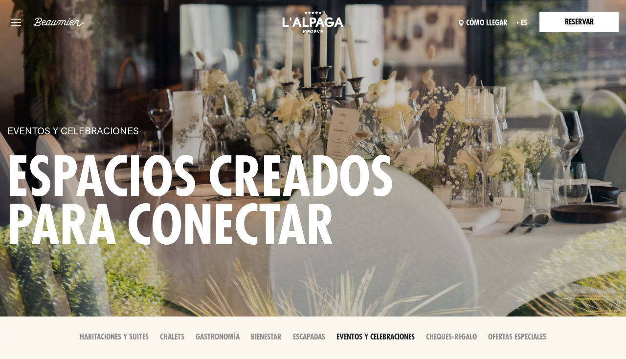

--- FILE ---
content_type: text/html; charset=utf-8
request_url: https://www.beaumier.com/es/propiedades/hotel-alpaga/eventos-y-celebraciones/
body_size: 34002
content:


<!DOCTYPE html>

<html lang="es">
<head>
    <!-- OptanonConsentNoticeStart -->
    <!-- OptanonConsentNoticeEnd -->

    


<!-- Google Tag Manager -->
<script>
    (function(w,d,s,l,i){w[l]=w[l]||[];w[l].push({'gtm.start':
    new Date().getTime(),event:'gtm.js'});var f=d.getElementsByTagName(s)[0],
    j=d.createElement(s),dl=l!='dataLayer'?'&l='+l:'';j.async=true;j.src=
    'https://msr.beaumier.com/h71dyy5ywv7xi96.js?awl='+i.replace(/^GTM-/, '')+dl;f.parentNode.insertBefore(j,f);
    })(window,document,'script','dataLayer', 'GTM-W7GNH5B');</script>
<!-- End Google Tag Manager -->



    
    
        <link href="/sc/098269b5.651dd0da.64ed9ae4.c4acc46c.fac70683.2697e75a.982c50ed.87ec67c0.786ae8a5.1354e4b6.bd01c3c6.84ac9cb3.a46db5a8.24c3447e.5d42c370.2e77a275.css.v202601151" rel="stylesheet">
    

    <meta name="viewport" content="width=device-width, initial-scale=1, maximum-scale=1, user-scalable=no" />


    <link rel="icon" type="image/png" href="/media/0vjmhqsf/favicon.ico">

    <meta name="apple-mobile-web-app-title" content="Beaumier">
    <link rel="apple-touch-icon" sizes="180x180" href="/media/cw4czmiq/favicon-mobile-sharing.ico">

    <link rel="icon" type="image/png" sizes="32x32" href="/favicon-32x32.png">
    <link rel="icon" type="image/png" sizes="16x16" href="/favicon-16x16.png">
    <link rel="manifest" href="/site.webmanifest">
    <meta name="msapplication-TileColor" content="#da532c">
    <meta name="theme-color" content="#ffffff">

    
            <title>Eventos y Bodas en Meg&#xE8;ve | L&#x27;Alpaga</title>
            <meta name="description" content="Celebre su boda y sus eventos de empresa en el hotel Alpaga de Meg&#xE8;ve. Una finca excepcional frente al Mont Blanc en los Alpes franceses." />
            <link rel="canonical" href="https://www.beaumier.com/es/propiedades/hotel-alpaga/eventos-y-celebraciones/" />
        <meta name="robots" content="FOLLOW, INDEX" />
            <meta property="og:title" content="Hotel Alpaga, Meg&#xE8;ve - Bodas y eventos corporativos | Beaumier&#xAE;" />
            <meta property="og:description" content="Celebre su boda en el hotel Alpaga de Meg&#xE8;ve. " />
            <meta property="og:image" content="https://www.beaumier.com/media/03bgxje5/hotel-alpaga-exterieur.jpg?width=400&amp;rnd=133777782593200000" />
            <link rel="alternate" hreflang="en" href="https://www.beaumier.com/en/properties/hotel-alpaga/events-celebrations/" />
                <link rel="alternate" hreflang="x-default" href="https://www.beaumier.com/en/properties/hotel-alpaga/events-celebrations/" />
            <link rel="alternate" hreflang="fr" href="https://www.beaumier.com/fr/proprietes/hotel-alpaga/evenements-celebrations/" />
            <link rel="alternate" hreflang="de" href="https://www.beaumier.com/de/properties/hotel-alpaga/events-feiern/" />
            <link rel="alternate" hreflang="es" href="https://www.beaumier.com/es/propiedades/hotel-alpaga/eventos-y-celebraciones/" />


    

        <link rel="preload" as="image" href="https://beaumier-cdn-c9e4bwf6evdhcdaw.z01.azurefd.net/media/jutinm2p/20230908_hal-mariage-211.jpg" />
        <link rel="preload" as="image" href="https://beaumier-cdn-c9e4bwf6evdhcdaw.z01.azurefd.net/media/te0ffucf/ezgifcom-gif-maker-2.jpg" />



    

    

    

    

    

    

    

    

    



    
    <script src='/App_Plugins/UmbracoForms/Assets/promise-polyfill/dist/polyfill.min.js' type='application/javascript'></script><script src='/App_Plugins/UmbracoForms/Assets/aspnet-client-validation/dist/aspnet-validation.min.js' type='application/javascript'></script>

</head>
<body class="page hotel-page" onclick>
    

<script>
    // Define dataLayer and the gtag function.
    window.dataLayer = window.dataLayer || [];
    function gtag() { dataLayer.push(arguments); }

    // Default ad_storage to 'denied'.
    gtag('consent', 'default', {
        'ad_storage': 'denied'
    });
</script>

<!-- Google Tag Manager (noscript) -->
<noscript>
    <iframe src="https://msr.beaumier.com/ns.html?id=GTM-W7GNH5B" height="0" width="0" style="display:none;visibility:hidden"></iframe>
</noscript>

<!-- End Google Tag Manager (noscript) -->



    <input type="hidden" value="es" id="cultureCode" />
    




<div id="navigation" v-cloak>
    <div class="navigation "
         data-configId="5121"
         v-bind:class="{'on' : isMenuOpen || isReservationOpen || isHotelsOpen}">

        <div class="container-xxl">
            <div class="row justify-content-between ps-xxl-4 pe-xxl-4">

                <div class="fit-content-down-sm col-sm-8  d-flex justify-content-start align-content-center">

                        <button v-if="!isMenuOpen" class="burger futura bold size-50 burger-nav   " v-on:click="onToggleMenu(true)">&nbsp</button>
                        <button v-cloak v-else class="burger on futura bold size-50 animate__animated animate__bounceIn burger-nav   " v-on:click="onToggleMenu(false)">&nbsp</button>
                    <div class="navbar-left-logo ms-3 d-none d-lg-flex">
                        <a class="navbar-left-logo-wrapper" href="/es/">
                            <img class="navbar-left-logo--white"
                                 src="/imgs/beaumier-logo.svg" />

                            <img class="navbar-left-logo--black"
                                 src="/imgs/beaumier-logo-invert.svg" />
                        </a>

                    </div>






                </div>

                <div class="col-10 col-sm-8 d-flex justify-content-center align-content-center flex-grow-1">

                    <a class="w-100 d-flex justify-content-center align-items-center hotel-page-logo   " href="/es/propiedades/hotel-alpaga/">
                        <span class="d-flex justify-content-center align-items-center logo-normal">


                            <img class="logo " src="https://beaumier-cdn-c9e4bwf6evdhcdaw.z01.azurefd.net/media/13wluv2f/alpaga-white.svg" />
                        </span>

                        <span class="d-flex justify-content-center align-items-center logo-invert d-none">
                            <img class="logo logo--on " src="https://beaumier-cdn-c9e4bwf6evdhcdaw.z01.azurefd.net/media/whxk2dha/alpaga-color.svg" />
                        </span>
                    </a>

                </div>
                <div class="fit-content-down-sm col-10 col-sm-8 d-flex justify-content-end align-content-center modal-menu-toggles">
                    <ul class="d-flex align-items-center modal-menu-toggles-list textless-sm">

                            <li class="location mt-1 d-block">
                                <a href="/es/propiedades/hotel-alpaga/como-llegar/" class="futura bold size-50">
                                    <span class="d-none  d-md-inline">
                                        C&#xF3;mo llegar
                                    </span>
                                    <span class="d-inline d-md-none">
                                        &nbsp
                                    </span>
                                </a>
                            </li>

                        <li class="futura bold size-50 d-none d-lg-block mt-1">
                            


<div class="culture-picker">


    <a class="symbol futura bold size-50">es</a>
    <ul class="language-dropdown ul-dropdown">
            <li class="li-dropdown">

                    <a class="culture-picker-language futura bold size-40"
                        href="https://www.beaumier.com/en/properties/hotel-alpaga/events-celebrations/">
                        <p>EN</p>
                    </a>

            </li>
            <li class="li-dropdown">

                    <a class="culture-picker-language futura bold size-40"
                        href="https://www.beaumier.com/fr/proprietes/hotel-alpaga/evenements-celebrations/">
                        <p> FR</p>

                    </a>

            </li>
            <li class="li-dropdown">

                    <a class="culture-picker-language futura bold size-40"
                        href="https://www.beaumier.com/de/properties/hotel-alpaga/events-feiern/">
                        <p> DE</p>

                    </a>

            </li>
            <li class="li-dropdown">


            </li>
    </ul>
</div>



                        </li>




                        <li class="me-0 d-flex justify-content-end flex-column align-items-center">


                                <div>
                                    <button v-if="!isReservationOpen" class="btn btn--boxed futura bold size-50 btn-reservation" v-on:click="onToggleReservation(true)">Reservar</button>
                                    <button v-else class="btn btn--boxed futura bold size-50  btn-reservation animate__animated animate__bounceIn" v-on:click="onToggleReservation(false)">Cerrar</button>
                                </div>

                        </li>
                    </ul>
                </div>

            </div>
        </div>




            <div class="modal join-modal" id="join-modal" tabindex="-1" aria-hidden="true">

                <div class="modal-dialog mx-auto" role="document">
                    <div class="modal-content">
                        <div class="modal-body  p-0">

                            <button v-on:click="hideJoinModal()" type="button" class="btn-close" data-bs-dismiss="modal" aria-label="Close"></button>
                            <div class="row flex-lg-row-reverse g-0 h-100">
                                <div class="col-lg-12 modal-media-wrapper">
                                        
<div class="block-list">

        <div id="carousel_qgeqzx" class="carousel carousel-fade" data-bs-ride=carousel>
            
            <div class="carousel-inner" >
                    <div class="carousel-item active" data-bs-interval=5000>
                        

	<div class="bi_image">

<span role="img" class="has-bg-image bg-full bg-image-1400" style="background-image:url('https://beaumier-cdn-c9e4bwf6evdhcdaw.z01.azurefd.net/media/uzed1zoc/beaumier_hal_20241222_fb_breakfast_bureauapo-11.jpg?rmode=crop&width=770&height=700')" ></span><span role="img" class="has-bg-image bg-full bg-image-1200" style="background-image:url('https://beaumier-cdn-c9e4bwf6evdhcdaw.z01.azurefd.net/media/uzed1zoc/beaumier_hal_20241222_fb_breakfast_bureauapo-11.jpg?rmode=crop&width=630&height=573')" ></span><span role="img" class="has-bg-image bg-full bg-image-992" style="background-image:url('https://beaumier-cdn-c9e4bwf6evdhcdaw.z01.azurefd.net/media/uzed1zoc/beaumier_hal_20241222_fb_breakfast_bureauapo-11.jpg?rmode=crop&width=540&height=491')" ></span><span role="img" class="has-bg-image bg-full bg-image-768" style="background-image:url('https://beaumier-cdn-c9e4bwf6evdhcdaw.z01.azurefd.net/media/uzed1zoc/beaumier_hal_20241222_fb_breakfast_bureauapo-11.jpg?rmode=crop&width=700&height=220')" ></span><span role="img" class="has-bg-image bg-full bg-image-576" style="background-image:url('https://beaumier-cdn-c9e4bwf6evdhcdaw.z01.azurefd.net/media/uzed1zoc/beaumier_hal_20241222_fb_breakfast_bureauapo-11.jpg?rmode=crop&width=560&height=220')" ></span><span role="img" class="has-bg-image bg-full bg-image-320" style="background-image:url('https://beaumier-cdn-c9e4bwf6evdhcdaw.z01.azurefd.net/media/uzed1zoc/beaumier_hal_20241222_fb_breakfast_bureauapo-11.jpg?rmode=crop&width=400&height=220')" ></span>	</div>

                    </div>
                    <div class="carousel-item " data-bs-interval=5000>
                        

	<div class="bi_image">

<span role="img" class="has-bg-image bg-full bg-image-1400" style="background-image:url('https://beaumier-cdn-c9e4bwf6evdhcdaw.z01.azurefd.net/media/pieiorwe/11827832-diaporama.jpg?rmode=crop&width=770&height=700')" ></span><span role="img" class="has-bg-image bg-full bg-image-1200" style="background-image:url('https://beaumier-cdn-c9e4bwf6evdhcdaw.z01.azurefd.net/media/pieiorwe/11827832-diaporama.jpg?rmode=crop&width=630&height=573')" ></span><span role="img" class="has-bg-image bg-full bg-image-992" style="background-image:url('https://beaumier-cdn-c9e4bwf6evdhcdaw.z01.azurefd.net/media/pieiorwe/11827832-diaporama.jpg?rmode=crop&width=540&height=491')" ></span><span role="img" class="has-bg-image bg-full bg-image-768" style="background-image:url('https://beaumier-cdn-c9e4bwf6evdhcdaw.z01.azurefd.net/media/pieiorwe/11827832-diaporama.jpg?rmode=crop&width=700&height=220')" ></span><span role="img" class="has-bg-image bg-full bg-image-576" style="background-image:url('https://beaumier-cdn-c9e4bwf6evdhcdaw.z01.azurefd.net/media/pieiorwe/11827832-diaporama.jpg?rmode=crop&width=560&height=220')" ></span><span role="img" class="has-bg-image bg-full bg-image-320" style="background-image:url('https://beaumier-cdn-c9e4bwf6evdhcdaw.z01.azurefd.net/media/pieiorwe/11827832-diaporama.jpg?rmode=crop&width=400&height=220')" ></span>	</div>

                    </div>
            </div>

                <button class="carousel-control-prev" type="button" data-bs-target="#carousel_qgeqzx" data-bs-slide="prev">
                    <span class="carousel-control-prev-icon" aria-hidden="true"></span>
                    <span class="visually-hidden">Previous</span>
                </button>
                <button class="carousel-control-next" type="button" data-bs-target="#carousel_qgeqzx" data-bs-slide="next">
                    <span class="carousel-control-next-icon" aria-hidden="true"></span>
                    <span class="visually-hidden">Next</span>
                </button>
            
        </div>
    
</div>

                                </div>
                                <div class="col-lg-12 modal-content-wrapper d-block justify-center bg-white">
                                    <div class="modal-text-content h-100 w-100 h-100">
                                        <div class="text-center h-100">
                                            <div class="model-text-content-inner h-100 d-flex flex-column justify-content-center">

                                                 
<div class="text-box">
    
    
    <h2>ÚNETE A NOSOTROS</h2>

        <div class="d-none d-lg-block">
            <p>Noticias, proyectos, ofertas, avisos,<br />oportunidades, pensamientos...<br />La comunidad Beaumier está muy viva.<br />¿Y si compartimos nuestras emociones?<br />Envíanos tu correo electrónico,<br />recibe nuestro boletín y ¡permaneceremos conectados!</p>
        </div>
        <div class="d-lg-none">
            <p>Noticias, proyectos, ofertas, avisos,&nbsp;oportunidades, pensamientos...&nbsp;La comunidad Beaumier está muy viva.&nbsp;¿Y si compartimos nuestras emociones?&nbsp;Envíanos tu correo electrónico,&nbsp;recibe nuestro boletín y ¡permaneceremos conectados!</p>
        </div>
    
    


</div>

                                                    <div class="form-container">
                                                        








    <div id="umbraco_form_b4a8b652089140f8acc11d8ae833fdc4" class="umbraco-forms-form signupmodal umbform-signup umbraco-forms-signUp">

<form action="/es/propiedades/hotel-alpaga/eventos-y-celebraciones/" enctype="multipart/form-data" id="formcaa1f1e259a94df192db84f10014eee4" method="post"><input data-val="true" data-val-required="The FormId field is required." name="FormId" type="hidden" value="b4a8b652-0891-40f8-acc1-1d8ae833fdc4" /><input data-val="true" data-val-required="The FormName field is required." name="FormName" type="hidden" value="Sign Up - Modal" /><input data-val="true" data-val-required="The RecordId field is required." name="RecordId" type="hidden" value="00000000-0000-0000-0000-000000000000" /><input name="PreviousClicked" type="hidden" value="" /><input name="Theme" type="hidden" value="signUp" />            <input type="hidden" name="FormStep" value="0" />
            <input type="hidden" name="RecordState" value="Q2ZESjhEWFdrc0l5X0tWS3RCS01YUlZIbzlNRm9VZTJmWUJDRlh1alJwbHlMU0JTdHJPdVdROEhqZUYtS3hCVHFaZGFheTZaeG5yUzZzdXNvbE5pZXJYeG5UMk8zMnVKMUpveEZHOHdheEg0WldSNXBIdl8wNlFOdWh2aTNJdE94VE95T2c=" />



<div class="umbraco-forms-page" id="178cceca-22e4-42b3-8297-9eaf0711d0e7">




        <fieldset class="umbraco-forms-fieldset" id="6eaa0fce-9c00-457e-a625-d5dd2c0d33dd">


            <div class="row-fluid">

                    <div class="umbraco-forms-container col-md-12">

                            <div class=" umbraco-forms-field firstname shortanswer mandatory" >



                                            <div class="umbraco-forms-field-wrapper">

                                    <input type="text" name="31934e8e-0a51-4ab1-db01-1f62abe0cbee" id="31934e8e-0a51-4ab1-db01-1f62abe0cbee" data-umb="31934e8e-0a51-4ab1-db01-1f62abe0cbee" class="text " value="" maxlength="255"
        placeholder="Nombre"  data-val="true"  data-val-required="Please enter your first name"  />






<span class="field-validation-valid" data-valmsg-for="31934e8e-0a51-4ab1-db01-1f62abe0cbee" data-valmsg-replace="true"></span>
                                            </div>

                                        </div>
                            <div class=" umbraco-forms-field lastname shortanswer mandatory alternating" >



                                            <div class="umbraco-forms-field-wrapper">

                                    <input type="text" name="d7aedaa5-1cd4-47e5-d8ab-4dc2303655d8" id="d7aedaa5-1cd4-47e5-d8ab-4dc2303655d8" data-umb="d7aedaa5-1cd4-47e5-d8ab-4dc2303655d8" class="text " value="" maxlength="255"
        placeholder="Apellidos"  data-val="true"  data-val-required="Please enter your last name"  />






<span class="field-validation-valid" data-valmsg-for="d7aedaa5-1cd4-47e5-d8ab-4dc2303655d8" data-valmsg-replace="true"></span>
                                            </div>

                                        </div>
                            <div class=" umbraco-forms-field email shortanswer mandatory" >



                                            <div class="umbraco-forms-field-wrapper">

                                    <input type="text" name="ac370b31-f3e8-4896-c89e-e42e366df909" id="ac370b31-f3e8-4896-c89e-e42e366df909" data-umb="ac370b31-f3e8-4896-c89e-e42e366df909" class="text " value="" maxlength="255"
        placeholder="E-mail"  data-val="true"  data-val-required="Please enter an email address"  data-val-regex="Please provide a valid value for Email" data-val-regex-pattern="^[a-zA-Z0-9_.+-]+@[a-zA-Z0-9-]+.[a-zA-Z0-9-.]+$"  />






<span class="field-validation-valid" data-valmsg-for="ac370b31-f3e8-4896-c89e-e42e366df909" data-valmsg-replace="true"></span>
                                            </div>

                                        </div>
                            <div class=" umbraco-forms-field terms richtext alternating" >



                                            <div class="umbraco-forms-field-wrapper">

                                    

        <div id="60d34113-f9fc-473e-d583-880aba0eb178" data-umb="60d34113-f9fc-473e-d583-880aba0eb178" class="">
            <p>Al registrarse, acepta recibir nuestro boletín y correos electrónicos promocionales. Puede darse de baja de nuestra lista de correo en cualquier momento haciendo clic en el botón «Unsubscribe» que aparece al final de los correos electrónicos.
Para obtener más información sobre cómo gestionamos sus datos personales y sus derechos, consulte nuestra <a class="terms-and-conditions" href="/es/avisos-legales/" target="_blank">Política de Privacidad</a>.</p>
        </div>



<span class="field-validation-valid" data-valmsg-for="60d34113-f9fc-473e-d583-880aba0eb178" data-valmsg-replace="true"></span>
                                            </div>

                                        </div>
                            <div class=" umbraco-forms-field culture shortanswer" >



                                            <div class="umbraco-forms-field-wrapper">

                                    <input type="text" name="06a5acb1-68a2-492b-9164-9cb39141d50f" id="06a5acb1-68a2-492b-9164-9cb39141d50f" data-umb="06a5acb1-68a2-492b-9164-9cb39141d50f" class="text " value="" maxlength="255"
        />






<span class="field-validation-valid" data-valmsg-for="06a5acb1-68a2-492b-9164-9cb39141d50f" data-valmsg-replace="true"></span>
                                            </div>

                                        </div>

                    </div>
            </div>

        </fieldset>
    <div class="umbraco-forms-navigation row-fluid">

        <div class="col-md-12">
                <input type="submit"
                       class="btn primary"
                       value="Registrarse"
                       name="__next"
                       data-umb="submit-forms-form" />
        </div>
    </div>

    <div style="display: none" aria-hidden="true">
        <input type="text" name="b4a8b652089140f8acc11d8ae833fdc4" />
    </div>



</div>



<script>
    document.addEventListener("DOMContentLoaded", function () {
        var form = document.getElementById('umbraco_form_b4a8b652089140f8acc11d8ae833fdc4');
        if (form) {
            var cultureDiv = form.querySelector('.umbraco-forms-field.culture');
            if (cultureDiv) {
                var input = cultureDiv.querySelector('input');
                if (input) {
                    input.value = 'es';
                } else {
                    console.error('input-err');
                }
            } else {
                console.error('div-err');
            }
        } else {
            console.error('form-err');
        }
    });
</script><input name="__RequestVerificationToken" type="hidden" value="CfDJ8DXWksIy_KVKtBKMXRVHo9Mk1yn2ODTOy8IBwMUrp8DrWWotAanMNiVTVDzdq9mJijiU74DKwlmbZusZ1k61mA7tpP8eN4RjPFB79Uqt8hTdur1Yv1bRpxeXquhOhOj87x7U1qaDPLOZuUR5wb24lBM" /><input name="ufprt" type="hidden" value="CfDJ8DXWksIy_KVKtBKMXRVHo9M_AgSXeiLmZN1d8rZompmwM0di_DkWxDnUXRUw7ZFAItEiWrWiLb_v2951veNWQupPwl6_Cx8aTsuTV_-GAWHFecJdfrZV5F_w_7cpNVTHGuz_sXz8_D7VKp8TnQty6XM" /></form>




<div class="umbraco-forms-form-config"
     style="display: none"
     data-id="b4a8b652089140f8acc11d8ae833fdc4"
     data-form-element-html-id-prefix=""
     data-serialized-page-button-conditions="{}"
     data-serialized-fieldset-conditions="{}"
     data-serialized-field-conditions="{}"
     data-serialized-fields-not-displayed="{}"
     data-trigger-conditions-check-on="change"></div>

<script type='application/javascript' src='/App_Plugins/UmbracoForms/Assets/themes/default/umbracoforms.js' defer='defer'></script>    </div>

                                                    </div>
                                            </div>
                                        </div>
                                    </div>
                                </div>
                            </div>
                        </div>
                    </div>
                </div>

                <div class="overlay"></div>
            </div>
    </div>

    
<div class="site-main-menu menu hotels-menu h-100 d-flex d-lg-none px-lg-3" v-if="isHotelsOpen" v-cloak>
    <div class="row g-0 w-100 hotels-menu-content">
        <div class="col-24">


                <div class="position-relative all-hotels-image">
                    <span class="has-bg-image bg-full"
                          style="background-image: url('/media/fecpf01z/hrr-swimming-pool-3.jpg?height=200&amp;rnd=133062544118430000')"></span>

                    <span class="overlay" style="opacity: 0.2"></span>

                    <span class="all-hotels-title futura bold ">
                        Todos los hoteles
                    </span>
                </div>

            <ul class="py-3 px-4 pb-5 mt-2">

                            <li class=" d-flex mb-2">
                                <a href="/es/propiedades/grand-hotel-belvedere/" class="all-hotels-link d-flex flex-column h-100 w-100">
                                    <span class="futura text-uppercase size-50 d-block region">Suiza&nbsp;&nbsp;-&nbsp;&nbsp;Alpes suizos</span>
                                    <span class="futura bold size-10">Grand Hotel Belvedere</span>
                                </a>
                            </li>
                            <li class=" d-flex mb-2">
                                <a href="/es/propiedades/hotel-alpaga/" class="all-hotels-link d-flex flex-column h-100 w-100">
                                    <span class="futura text-uppercase size-50 d-block region">Francia&nbsp;&nbsp;-&nbsp;&nbsp;Meg&#xE8;ve</span>
                                    <span class="futura bold size-10">L&#x27;Alpaga</span>
                                </a>
                            </li>
                            <li class=" d-flex mb-2">
                                <a href="/es/propiedades/les-roches-rouges-hotel/" class="all-hotels-link d-flex flex-column h-100 w-100">
                                    <span class="futura text-uppercase size-50 d-block region">Francia&nbsp;&nbsp;-&nbsp;&nbsp;Saint-Rapha&#xEB;l</span>
                                    <span class="futura bold size-10">Les Roches Rouges</span>
                                </a>
                            </li>
                            <li class=" d-flex mb-2">
                                <a href="/es/propiedades/les-3-vallees-hotel/" class="all-hotels-link d-flex flex-column h-100 w-100">
                                    <span class="futura text-uppercase size-50 d-block region">Francia&nbsp;&nbsp;-&nbsp;&nbsp;Courchevel</span>
                                    <span class="futura bold size-10">Les 3 Vall&#xE9;es</span>
                                </a>
                            </li>
                            <li class=" d-flex mb-2">
                                <a href="/es/propiedades/le-val-thorens-hotel/" class="all-hotels-link d-flex flex-column h-100 w-100">
                                    <span class="futura text-uppercase size-50 d-block region">Francia&nbsp;&nbsp;-&nbsp;&nbsp;Val Thorens</span>
                                    <span class="futura bold size-10">Le Val Thorens</span>
                                </a>
                            </li>
                            <li class=" d-flex mb-2">
                                <a href="/es/propiedades/le-fitz-roy-hotel/" class="all-hotels-link d-flex flex-column h-100 w-100">
                                    <span class="futura text-uppercase size-50 d-block region">Francia&nbsp;&nbsp;-&nbsp;&nbsp;Val Thorens</span>
                                    <span class="futura bold size-10">Le Fitz Roy</span>
                                </a>
                            </li>
                            <li class=" d-flex mb-2">
                                <a href="/es/propiedades/capelongue-hotel/" class="all-hotels-link d-flex flex-column h-100 w-100">
                                    <span class="futura text-uppercase size-50 d-block region">Francia&nbsp;&nbsp;-&nbsp;&nbsp;Bonnieux</span>
                                    <span class="futura bold size-10">Capelongue</span>
                                </a>
                            </li>
                            <li class=" d-flex mb-2">
                                <a href="/es/propiedades/le-moulin-hotel/" class="all-hotels-link d-flex flex-column h-100 w-100">
                                    <span class="futura text-uppercase size-50 d-block region">Francia&nbsp;&nbsp;-&nbsp;&nbsp;Lourmarin</span>
                                    <span class="futura bold size-10">Le Moulin</span>
                                </a>
                            </li>
                            <li class=" d-flex mb-2">
                                <a href="/es/propiedades/le-galinier/" class="all-hotels-link d-flex flex-column h-100 w-100">
                                    <span class="futura text-uppercase size-50 d-block region">Francia&nbsp;&nbsp;-&nbsp;&nbsp;Lourmarin</span>
                                    <span class="futura bold size-10">Le Galinier</span>
                                </a>
                            </li>
                            <li class=" d-flex mb-2">
                                <a href="/es/propiedades/petunia/" class="all-hotels-link d-flex flex-column h-100 w-100">
                                    <span class="futura text-uppercase size-50 d-block region">Espa&#xF1;a&nbsp;&nbsp;-&nbsp;&nbsp;Ibiza</span>
                                    <span class="futura bold size-10">Petunia</span>
                                </a>
                            </li>

            </ul>

        </div>

    </div>
</div>

<span id="firstItemWithSubLinksIdx" class="d-none" data-firstItemWithSubLinksIdx="0"></span>

<div class="site-main-menu menu h-100 d-flex px-lg-3" v-if="isMenuOpen" v-cloak>
    <input id="defaultImagePath" type="hidden" value="/media/m23clvad/beaumier_hgb_20241217_views_lucasdutertry-6.jpg?width=1120&amp;height=625&amp;rnd=134060307364300000" />

    <div class="container">
        <div class="row">
            <div class="col-24 col-lg-12 d-flex flex-column justify-content-start mb-lg-5 mb-4 mb-lg-0 position-relative">


                    <div class="mb-lg-4 mb-3">
                        <a class="text-decoration-none" style="color:#212529" href="https://www.beaumier.com/es/">
                            <span class="futura size-20">DISCOVER BEAUMIER</span>
                        </a>
                    </div>

                <ul class="menu-items menu-items--primary mb-lg-4 mb-3">

                                <li v-on:mouseover="setActive('0', [0,1,2], '0')"
                                    v-on:mouseout="setInactive('0')"
                                    class=" link-expandable  active">

                                        <a href="/es/nuestros-hoteles/"
                                           class="d-none d-lg-flex align-items-center justify-content-between"
                                           v-on:mouseover="onSetImage('/media/m23clvad/beaumier_hgb_20241217_views_lucasdutertry-6.jpg?width=1120&amp;height=625&amp;rnd=134060307364300000')"
                                           v-on:mouseleave="onSetImage('/media/m23clvad/beaumier_hgb_20241217_views_lucasdutertry-6.jpg?width=1120&amp;height=625&amp;rnd=134060307364300000')">
                                            Destinos

                                                <i style="font-size: 18px;" class="fa-solid fa-chevron-right me-3"></i>
                                        </a>

                                        <span v-on:click="toggleMenuElement('0')"
                                              class="d-lg-none d-flex align-items-center justify-content-between item-primary cursor-pointer">
                                            Destinos
                                            <i style="font-size: 18px;" class="fa-solid fa-chevron-right me-3"></i>
                                        </span>
                                        <ul :class="{ 'active-desktop': menuSubItemActiveIndex == '0' }"
                                            class="menu-items menu-items--sublinks mb-lg-4 mb-3 ps-xl-5 ps-lg-4 pt-lg-5 mt-lg-2"
                                            v-bind:class="{active : activeIndex === '0'}">
                                            <li>
                                                <span v-on:click="activeIndex = null"
                                                      class="d-lg-none cursor-pointer d-block mb-4 text-uppercase">
                                                    <i style="font-size: 16px;" class="fa-solid fa-chevron-left me-2"></i>
                                                    Regresar
                                                </span>
                                            </li>

                                                    <li class="mb-0 ">
                                                        <a href="/es/propiedades/grand-hotel-belvedere/" class="pb-2"
                                                           v-on:mouseover="onSetImage('/media/sejm5c1v/20241126_hgb_rooms_lucasdutertry-67.jpg?width=1120&amp;height=625&amp;rnd=134060321181470000')"
                                                           v-on:mouseleave="onSetImage('/media/m23clvad/beaumier_hgb_20241217_views_lucasdutertry-6.jpg?width=1120&amp;height=625&amp;rnd=134060307364300000')">
                                                                <span class="futura text-uppercase size-40 d-block region">Suiza - Wengen</span>

                                                            <span>Grand Hotel Belvedere</span>
                                                        </a>
                                                    </li>
                                                    <li class="mb-0 ">
                                                        <a href="/es/propiedades/hotel-alpaga/" class="pb-2"
                                                           v-on:mouseover="onSetImage('/media/kktbs5zz/beaumier_alpaga_winter_exterior_benoitlinero_am2a7539.jpg?width=1120&amp;height=625&amp;rnd=134060338679770000')"
                                                           v-on:mouseleave="onSetImage('/media/m23clvad/beaumier_hgb_20241217_views_lucasdutertry-6.jpg?width=1120&amp;height=625&amp;rnd=134060307364300000')">
                                                                <span class="futura text-uppercase size-40 d-block region">Francia  -  Meg&#xE8;ve</span>

                                                            <span>L&#x27;Alpaga</span>
                                                        </a>
                                                    </li>
                                                    <li class="mb-0 ">
                                                        <a href="/es/propiedades/le-val-thorens-hotel/" class="pb-2"
                                                           v-on:mouseover="onSetImage('/media/2qnjlxdl/hvt.png?width=1120&amp;height=625&amp;rnd=133778701818530000')"
                                                           v-on:mouseleave="onSetImage('/media/m23clvad/beaumier_hgb_20241217_views_lucasdutertry-6.jpg?width=1120&amp;height=625&amp;rnd=134060307364300000')">
                                                                <span class="futura text-uppercase size-40 d-block region">Francia  -  Val Thorens</span>

                                                            <span>Le Val Thorens</span>
                                                        </a>
                                                    </li>
                                                    <li class="mb-0 ">
                                                        <a href="/es/propiedades/le-fitz-roy-hotel/" class="pb-2"
                                                           v-on:mouseover="onSetImage('/media/r1afrk14/hfr.png?width=1120&amp;height=625&amp;rnd=133778703320730000')"
                                                           v-on:mouseleave="onSetImage('/media/m23clvad/beaumier_hgb_20241217_views_lucasdutertry-6.jpg?width=1120&amp;height=625&amp;rnd=134060307364300000')">
                                                                <span class="futura text-uppercase size-40 d-block region">Francia  -  Val Thorens</span>

                                                            <span>Le Fitz Roy</span>
                                                        </a>
                                                    </li>
                                                    <li class="mb-0 ">
                                                        <a href="/es/propiedades/les-3-vallees-hotel/" class="pb-2"
                                                           v-on:mouseover="onSetImage('/media/skpixedd/lin_5733.jpg?width=1120&amp;height=625&amp;rnd=133778696571870000')"
                                                           v-on:mouseleave="onSetImage('/media/m23clvad/beaumier_hgb_20241217_views_lucasdutertry-6.jpg?width=1120&amp;height=625&amp;rnd=134060307364300000')">
                                                                <span class="futura text-uppercase size-40 d-block region">Francia  -  Courchevel</span>

                                                            <span>Les 3 Vall&#xE9;es</span>
                                                        </a>
                                                    </li>
                                                    <li class="mb-0 ">
                                                        <a href="/es/propiedades/les-roches-rouges-hotel/" class="pb-2"
                                                           v-on:mouseover="onSetImage('/media/olkpv4w0/hrr.png?width=1120&amp;height=625&amp;rnd=133778702405100000')"
                                                           v-on:mouseleave="onSetImage('/media/m23clvad/beaumier_hgb_20241217_views_lucasdutertry-6.jpg?width=1120&amp;height=625&amp;rnd=134060307364300000')">
                                                                <span class="futura text-uppercase size-40 d-block region">Francia  -  Saint-Rapha&#xEB;l</span>

                                                            <span>Les Roches Rouges</span>
                                                        </a>
                                                    </li>
                                                    <li class="mb-0 ">
                                                        <a href="/es/propiedades/petunia/" class="pb-2"
                                                           v-on:mouseover="onSetImage('/media/k3acem33/beaumier_ibiza_petunia_benoitlinero_room_bougainvilliersuite60_l1030389-2.jpg?width=1120&amp;height=625&amp;rnd=133640548827770000')"
                                                           v-on:mouseleave="onSetImage('/media/m23clvad/beaumier_hgb_20241217_views_lucasdutertry-6.jpg?width=1120&amp;height=625&amp;rnd=134060307364300000')">
                                                                <span class="futura text-uppercase size-40 d-block region">Espa&#xF1;a  -  Ibiza</span>

                                                            <span>Petunia</span>
                                                        </a>
                                                    </li>
                                                    <li class="mb-0 ">
                                                        <a href="/es/propiedades/capelongue-hotel/" class="pb-2"
                                                           v-on:mouseover="onSetImage('/media/mrihxecs/capelongue-bonnieux-31-2.jpg?width=1120&amp;height=625&amp;rnd=133778697292230000')"
                                                           v-on:mouseleave="onSetImage('/media/m23clvad/beaumier_hgb_20241217_views_lucasdutertry-6.jpg?width=1120&amp;height=625&amp;rnd=134060307364300000')">
                                                                <span class="futura text-uppercase size-40 d-block region">Francia  -  Bonnieux</span>

                                                            <span>Capelongue</span>
                                                        </a>
                                                    </li>
                                                    <li class="mb-0 ">
                                                        <a href="/es/propiedades/le-moulin-hotel/" class="pb-2"
                                                           v-on:mouseover="onSetImage('/media/l0lmmouv/beaumier-lemoulin-20230518-guestroom-beaumiersuite-benoitlinero-l1010590.jpg?width=1120&amp;height=625&amp;rnd=134093994697370000')"
                                                           v-on:mouseleave="onSetImage('/media/m23clvad/beaumier_hgb_20241217_views_lucasdutertry-6.jpg?width=1120&amp;height=625&amp;rnd=134060307364300000')">
                                                                <span class="futura text-uppercase size-40 d-block region">Francia  -  Lourmarin</span>

                                                            <span>Le Moulin</span>
                                                        </a>
                                                    </li>
                                                    <li class="mb-0 ">
                                                        <a href="/es/propiedades/le-galinier/" class="pb-2"
                                                           v-on:mouseover="onSetImage('/media/oyepuiiu/hlg.png?width=1120&amp;height=625&amp;rnd=133778698425330000')"
                                                           v-on:mouseleave="onSetImage('/media/m23clvad/beaumier_hgb_20241217_views_lucasdutertry-6.jpg?width=1120&amp;height=625&amp;rnd=134060307364300000')">
                                                                <span class="futura text-uppercase size-40 d-block region">Francia  -  Lourmarin</span>

                                                            <span>Le Galinier</span>
                                                        </a>
                                                    </li>
                                        </ul>
                                </li>
                                <li v-on:mouseover="setActive('1', [0,1,2], '0')"
                                    v-on:mouseout="setInactive('0')"
                                    class=" link-expandable  ">

                                        <a href="/es/gastronomia/"
                                           class="d-none d-lg-flex align-items-center justify-content-between"
                                           v-on:mouseover="onSetImage('/media/tftftbvr/gastronomyheader.jpg?width=1120&amp;height=625&amp;rnd=133232704376430000')"
                                           v-on:mouseleave="onSetImage('/media/m23clvad/beaumier_hgb_20241217_views_lucasdutertry-6.jpg?width=1120&amp;height=625&amp;rnd=134060307364300000')">
                                            Gastronom&#xED;a

                                                <i style="font-size: 18px;" class="fa-solid fa-chevron-right me-3"></i>
                                        </a>

                                        <span v-on:click="toggleMenuElement('1')"
                                              class="d-lg-none d-flex align-items-center justify-content-between item-primary cursor-pointer">
                                            Gastronom&#xED;a
                                            <i style="font-size: 18px;" class="fa-solid fa-chevron-right me-3"></i>
                                        </span>
                                        <ul :class="{ 'active-desktop': menuSubItemActiveIndex == '1' }"
                                            class="menu-items menu-items--sublinks mb-lg-4 mb-3 ps-xl-5 ps-lg-4 pt-lg-5 mt-lg-2"
                                            v-bind:class="{active : activeIndex === '1'}">
                                            <li>
                                                <span v-on:click="activeIndex = null"
                                                      class="d-lg-none cursor-pointer d-block mb-4 text-uppercase">
                                                    <i style="font-size: 16px;" class="fa-solid fa-chevron-left me-2"></i>
                                                    Regresar
                                                </span>
                                            </li>

                                                    <li class="mb-0 ">
                                                        <a href="/es/propiedades/grand-hotel-belvedere/gastronomia/" class="pb-2"
                                                           v-on:mouseover="onSetImage('/media/vo0gjbj1/6cb2ce99-8c59-4552-b38e-745d90b9fe2c.jpeg?width=1120&amp;height=625&amp;rnd=133909290387800000')"
                                                           v-on:mouseleave="onSetImage('/media/m23clvad/beaumier_hgb_20241217_views_lucasdutertry-6.jpg?width=1120&amp;height=625&amp;rnd=134060307364300000')">
                                                                <span class="futura text-uppercase size-40 d-block region">Suiza - Alpes Suizos</span>

                                                            <span>Brasserie Belvedere</span>
                                                        </a>
                                                    </li>
                                                    <li class="mb-0 ">
                                                        <a href="/es/propiedades/hotel-alpaga/gastronomia/" class="pb-2"
                                                           v-on:mouseover="onSetImage('/media/rjth4d3o/le-bistro-de-lalpaga.png?width=1120&amp;height=625&amp;rnd=133777920639030000')"
                                                           v-on:mouseleave="onSetImage('/media/m23clvad/beaumier_hgb_20241217_views_lucasdutertry-6.jpg?width=1120&amp;height=625&amp;rnd=134060307364300000')">
                                                                <span class="futura text-uppercase size-40 d-block region">Meg&#xE8;ve - Alpes franceses</span>

                                                            <span>Le Bistrot de L&#x2019;Alpaga</span>
                                                        </a>
                                                    </li>
                                                    <li class="mb-0 ">
                                                        <a href="/es/propiedades/hotel-alpaga/gastronomia/" class="pb-2"
                                                           v-on:mouseover="onSetImage('/media/yuodkfxf/la-table-de-lalpaga.png?width=1120&amp;height=625&amp;rnd=133777921653500000')"
                                                           v-on:mouseleave="onSetImage('/media/m23clvad/beaumier_hgb_20241217_views_lucasdutertry-6.jpg?width=1120&amp;height=625&amp;rnd=134060307364300000')">
                                                                <span class="futura text-uppercase size-40 d-block region">Meg&#xE8;ve - Alpes franceses</span>

                                                            <span>La Table de L&#x2019;Alpaga</span>
                                                        </a>
                                                    </li>
                                                    <li class="mb-0 ">
                                                        <a href="/es/propiedades/le-val-thorens-hotel/gastronomia/" class="pb-2"
                                                           v-on:mouseover="onSetImage('/media/22vbiz5z/la-fondue.png?width=1120&amp;height=625&amp;rnd=133777922198500000')"
                                                           v-on:mouseleave="onSetImage('/media/m23clvad/beaumier_hgb_20241217_views_lucasdutertry-6.jpg?width=1120&amp;height=625&amp;rnd=134060307364300000')">
                                                                <span class="futura text-uppercase size-40 d-block region">Val Thorens - Alpes franceses</span>

                                                            <span>La Fondue</span>
                                                        </a>
                                                    </li>
                                                    <li class="mb-0 ">
                                                        <a href="/es/propiedades/le-val-thorens-hotel/gastronomia/" class="pb-2"
                                                           v-on:mouseover="onSetImage('/media/3xaldiek/la-brasserie-de-val-thorens.png?width=1120&amp;height=625&amp;rnd=133777922588670000')"
                                                           v-on:mouseleave="onSetImage('/media/m23clvad/beaumier_hgb_20241217_views_lucasdutertry-6.jpg?width=1120&amp;height=625&amp;rnd=134060307364300000')">
                                                                <span class="futura text-uppercase size-40 d-block region">Val Thorens - Alpes franceses</span>

                                                            <span>La Brasserie du Val Thorens</span>
                                                        </a>
                                                    </li>
                                                    <li class="mb-0 ">
                                                        <a href="/es/propiedades/le-fitz-roy-hotel/gastronomia/" class="pb-2"
                                                           v-on:mouseover="onSetImage('/media/yz1i0g3k/le-fitz-roy.png?width=1120&amp;height=625&amp;rnd=133777920189930000')"
                                                           v-on:mouseleave="onSetImage('/media/m23clvad/beaumier_hgb_20241217_views_lucasdutertry-6.jpg?width=1120&amp;height=625&amp;rnd=134060307364300000')">
                                                                <span class="futura text-uppercase size-40 d-block region">Val Thorens - Alpes franceses</span>

                                                            <span>Beca</span>
                                                        </a>
                                                    </li>
                                                    <li class="mb-0 ">
                                                        <a href="/es/propiedades/les-roches-rouges-hotel/gastronomia/" class="pb-2"
                                                           v-on:mouseover="onSetImage('/media/aaqh2lrf/recif.png?width=1120&amp;height=625&amp;rnd=133777925545370000')"
                                                           v-on:mouseleave="onSetImage('/media/m23clvad/beaumier_hgb_20241217_views_lucasdutertry-6.jpg?width=1120&amp;height=625&amp;rnd=134060307364300000')">
                                                                <span class="futura text-uppercase size-40 d-block region">Saint-Rapha&#xEB;l - Costa Azul</span>

                                                            <span>R&#xE9;cif</span>
                                                        </a>
                                                    </li>
                                                    <li class="mb-0 ">
                                                        <a href="/es/propiedades/les-roches-rouges-hotel/gastronomia/" class="pb-2"
                                                           v-on:mouseover="onSetImage('/media/esjpagbd/la-plage.png?width=1120&amp;height=625&amp;rnd=133777921956900000')"
                                                           v-on:mouseleave="onSetImage('/media/m23clvad/beaumier_hgb_20241217_views_lucasdutertry-6.jpg?width=1120&amp;height=625&amp;rnd=134060307364300000')">
                                                                <span class="futura text-uppercase size-40 d-block region">Saint-Rapha&#xEB;l - Costa Azul</span>

                                                            <span>Estelo</span>
                                                        </a>
                                                    </li>
                                                    <li class="mb-0 ">
                                                        <a href="/es/propiedades/les-roches-rouges-hotel/gastronomia/" class="pb-2"
                                                           v-on:mouseover="onSetImage('/media/tsip5dfa/la-cabane.png?width=1120&amp;height=625&amp;rnd=133777922366900000')"
                                                           v-on:mouseleave="onSetImage('/media/m23clvad/beaumier_hgb_20241217_views_lucasdutertry-6.jpg?width=1120&amp;height=625&amp;rnd=134060307364300000')">
                                                                <span class="futura text-uppercase size-40 d-block region">Saint-Rapha&#xEB;l - Costa Azul</span>

                                                            <span>La Chicoula</span>
                                                        </a>
                                                    </li>
                                                    <li class="mb-0 ">
                                                        <a href="/es/propiedades/capelongue-hotel/gastronomia/" class="pb-2"
                                                           v-on:mouseover="onSetImage('/media/m1fhgjhc/bastide.png?width=1120&amp;height=625&amp;rnd=133777923191530000')"
                                                           v-on:mouseleave="onSetImage('/media/m23clvad/beaumier_hgb_20241217_views_lucasdutertry-6.jpg?width=1120&amp;height=625&amp;rnd=134060307364300000')">
                                                                <span class="futura text-uppercase size-40 d-block region">Bonnieux - Provenza</span>

                                                            <span>La Bastide</span>
                                                        </a>
                                                    </li>
                                                    <li class="mb-0 ">
                                                        <a href="/es/propiedades/capelongue-hotel/gastronomia/" class="pb-2"
                                                           v-on:mouseover="onSetImage('/media/qwhi1qfl/20240503_hcl-opening-239.jpg?width=1120&amp;height=625&amp;rnd=133739934336800000')"
                                                           v-on:mouseleave="onSetImage('/media/m23clvad/beaumier_hgb_20241217_views_lucasdutertry-6.jpg?width=1120&amp;height=625&amp;rnd=134060307364300000')">
                                                                <span class="futura text-uppercase size-40 d-block region">Bonnieux - Provenza</span>

                                                            <span>La Bergerie</span>
                                                        </a>
                                                    </li>
                                                    <li class="mb-0 ">
                                                        <a href="/es/propiedades/le-moulin-hotel/gastronomia/" class="pb-2"
                                                           v-on:mouseover="onSetImage('/media/ak4o5a4l/bacheto.png?width=1120&amp;height=625&amp;rnd=133777923469000000')"
                                                           v-on:mouseleave="onSetImage('/media/m23clvad/beaumier_hgb_20241217_views_lucasdutertry-6.jpg?width=1120&amp;height=625&amp;rnd=134060307364300000')">
                                                                <span class="futura text-uppercase size-40 d-block region">Lourmarin - Provenza</span>

                                                            <span>Bacheto</span>
                                                        </a>
                                                    </li>
                                                    <li class="mb-0 ">
                                                        <a href="/es/propiedades/petunia/gastronomia/" class="pb-2"
                                                           v-on:mouseover="onSetImage('/media/jpumrxyu/beaumier_ibiza_petunia_benoitlinero_lamesadesvedra_l1030326.jpg?width=1120&amp;height=625&amp;rnd=133882302064770000')"
                                                           v-on:mouseleave="onSetImage('/media/m23clvad/beaumier_hgb_20241217_views_lucasdutertry-6.jpg?width=1120&amp;height=625&amp;rnd=134060307364300000')">
                                                                <span class="futura text-uppercase size-40 d-block region">Espa&#xF1;a - Ibiza</span>

                                                            <span>La Mesa d Es Vedr&#xE0;</span>
                                                        </a>
                                                    </li>
                                                    <li class="mb-0 ">
                                                        <a href="/es/propiedades/petunia/gastronomia/" class="pb-2"
                                                           v-on:mouseover="onSetImage('/media/tdqprbfe/beaumier-petunia-20240521-restaurant-losolivos-benoitlinero-l1030204.jpg?width=1120&amp;height=625&amp;rnd=133882302569130000')"
                                                           v-on:mouseleave="onSetImage('/media/m23clvad/beaumier_hgb_20241217_views_lucasdutertry-6.jpg?width=1120&amp;height=625&amp;rnd=134060307364300000')">
                                                                <span class="futura text-uppercase size-40 d-block region">Espa&#xF1;a - Ibiza</span>

                                                            <span>Los Olivos</span>
                                                        </a>
                                                    </li>
                                                    <li class="mb-0 ">
                                                        <a href="/es/propiedades/petunia/gastronomia/" class="pb-2"
                                                           v-on:mouseover="onSetImage('/media/zigbqt4h/beaumier-petunia-20240702-restaurant-lamirada-lucasdutertry-2.jpg?width=1120&amp;height=625&amp;rnd=133882302886600000')"
                                                           v-on:mouseleave="onSetImage('/media/m23clvad/beaumier_hgb_20241217_views_lucasdutertry-6.jpg?width=1120&amp;height=625&amp;rnd=134060307364300000')">
                                                                <span class="futura text-uppercase size-40 d-block region">Espa&#xF1;a - Ibiza</span>

                                                            <span>La Mirada</span>
                                                        </a>
                                                    </li>
                                        </ul>
                                </li>
                                <li v-on:mouseover="setActive('2', [0,1,2], '0')"
                                    v-on:mouseout="setInactive('0')"
                                    class=" link-expandable  ">

                                        <a href="/es/bienestar/"
                                           class="d-none d-lg-flex align-items-center justify-content-between"
                                           v-on:mouseover="onSetImage('/media/ekihzayh/beaumier-grandhotelbelvedere-20250620-spa-apo-22.jpg?width=1120&amp;height=625&amp;rnd=134060314800200000')"
                                           v-on:mouseleave="onSetImage('/media/m23clvad/beaumier_hgb_20241217_views_lucasdutertry-6.jpg?width=1120&amp;height=625&amp;rnd=134060307364300000')">
                                            Bienestar

                                                <i style="font-size: 18px;" class="fa-solid fa-chevron-right me-3"></i>
                                        </a>

                                        <span v-on:click="toggleMenuElement('2')"
                                              class="d-lg-none d-flex align-items-center justify-content-between item-primary cursor-pointer">
                                            Bienestar
                                            <i style="font-size: 18px;" class="fa-solid fa-chevron-right me-3"></i>
                                        </span>
                                        <ul :class="{ 'active-desktop': menuSubItemActiveIndex == '2' }"
                                            class="menu-items menu-items--sublinks mb-lg-4 mb-3 ps-xl-5 ps-lg-4 pt-lg-5 mt-lg-2"
                                            v-bind:class="{active : activeIndex === '2'}">
                                            <li>
                                                <span v-on:click="activeIndex = null"
                                                      class="d-lg-none cursor-pointer d-block mb-4 text-uppercase">
                                                    <i style="font-size: 16px;" class="fa-solid fa-chevron-left me-2"></i>
                                                    Regresar
                                                </span>
                                            </li>

                                                    <li class="mb-0 ">
                                                        <a href="/es/propiedades/grand-hotel-belvedere/bienestar/" class="pb-2"
                                                           v-on:mouseover="onSetImage('/media/ujzjfigu/beaumier-grandhotelbelvedere-20250620-spa-apo-32.jpg?width=1120&amp;height=625&amp;rnd=134060314792800000')"
                                                           v-on:mouseleave="onSetImage('/media/m23clvad/beaumier_hgb_20241217_views_lucasdutertry-6.jpg?width=1120&amp;height=625&amp;rnd=134060307364300000')">
                                                                <span class="futura text-uppercase size-40 d-block region">Suiza - Wengen</span>

                                                            <span>Grand Hotel Belvedere</span>
                                                        </a>
                                                    </li>
                                                    <li class="mb-0 ">
                                                        <a href="/es/propiedades/hotel-alpaga/bienestar/" class="pb-2"
                                                           v-on:mouseover="onSetImage('/media/lnebjr5i/am2a7558-cmjn-300-dpi-benoit-linero-1-b.jpg?width=1120&amp;height=625&amp;rnd=133373641569230000')"
                                                           v-on:mouseleave="onSetImage('/media/m23clvad/beaumier_hgb_20241217_views_lucasdutertry-6.jpg?width=1120&amp;height=625&amp;rnd=134060307364300000')">
                                                                <span class="futura text-uppercase size-40 d-block region">France - Meg&#xE8;ve</span>

                                                            <span>L&#x27;Alpaga</span>
                                                        </a>
                                                    </li>
                                                    <li class="mb-0 ">
                                                        <a href="/es/propiedades/le-val-thorens-hotel/bienestar/" target="" class="pb-2"
                                                           v-on:mouseover="onSetImage('/media/5gjhcdqy/lin_5288.jpg?width=1120&amp;height=625&amp;rnd=133372586349870000')"
                                                           v-on:mouseleave="onSetImage('/media/m23clvad/beaumier_hgb_20241217_views_lucasdutertry-6.jpg?width=1120&amp;height=625&amp;rnd=134060307364300000')">
                                                                <span class="futura text-uppercase size-40 d-block region">France - Val Thorens</span>

                                                            <span>Le Val Thorens</span>
                                                        </a>
                                                    </li>
                                                    <li class="mb-0 ">
                                                        <a href="/es/propiedades/le-fitz-roy-hotel/bienestar/" class="pb-2"
                                                           v-on:mouseover="onSetImage('/media/4u3owqst/fzr-spa-10.jpg?width=1120&amp;height=625&amp;rnd=133685441954370000')"
                                                           v-on:mouseleave="onSetImage('/media/m23clvad/beaumier_hgb_20241217_views_lucasdutertry-6.jpg?width=1120&amp;height=625&amp;rnd=134060307364300000')">
                                                                <span class="futura text-uppercase size-40 d-block region">France - Val Thorens</span>

                                                            <span>Le Fitz Roy</span>
                                                        </a>
                                                    </li>
                                                    <li class="mb-0 ">
                                                        <a href="/es/propiedades/les-3-vallees-hotel/bienestar/" class="pb-2"
                                                           v-on:mouseover="onSetImage('/media/vigj2ozn/hotel-des-trois-vallees-hd-18-benoit-linero.jpg?width=1120&amp;height=625&amp;rnd=133221478821830000')"
                                                           v-on:mouseleave="onSetImage('/media/m23clvad/beaumier_hgb_20241217_views_lucasdutertry-6.jpg?width=1120&amp;height=625&amp;rnd=134060307364300000')">
                                                                <span class="futura text-uppercase size-40 d-block region">France - Courchevel</span>

                                                            <span>Les 3 Vall&#xE9;es</span>
                                                        </a>
                                                    </li>
                                                    <li class="mb-0 ">
                                                        <a href="/es/propiedades/les-roches-rouges-hotel/bienestar/" class="pb-2"
                                                           v-on:mouseover="onSetImage('/media/ffdjzprk/hrr-salt-pool-18.jpg?width=1120&amp;height=625&amp;rnd=133225812443030000')"
                                                           v-on:mouseleave="onSetImage('/media/m23clvad/beaumier_hgb_20241217_views_lucasdutertry-6.jpg?width=1120&amp;height=625&amp;rnd=134060307364300000')">
                                                                <span class="futura text-uppercase size-40 d-block region">France - Saint-Rapha&#xEB;l</span>

                                                            <span>Les Roches Rouges</span>
                                                        </a>
                                                    </li>
                                                    <li class="mb-0 ">
                                                        <a href="/es/propiedades/capelongue-hotel/bienestar/" class="pb-2"
                                                           v-on:mouseover="onSetImage('/media/drihuqai/l1010278-6.jpg?width=1120&amp;height=625&amp;rnd=133561191491570000')"
                                                           v-on:mouseleave="onSetImage('/media/m23clvad/beaumier_hgb_20241217_views_lucasdutertry-6.jpg?width=1120&amp;height=625&amp;rnd=134060307364300000')">
                                                                <span class="futura text-uppercase size-40 d-block region">France - Bonnieux</span>

                                                            <span>Capelongue</span>
                                                        </a>
                                                    </li>
                                                    <li class="mb-0 ">
                                                        <a href="/es/propiedades/petunia/bienestar/" class="pb-2"
                                                           v-on:mouseover="onSetImage('/media/5jrcn0ek/petunia_ne_879b.jpg?width=1120&amp;height=625&amp;rnd=133966362683700000')"
                                                           v-on:mouseleave="onSetImage('/media/m23clvad/beaumier_hgb_20241217_views_lucasdutertry-6.jpg?width=1120&amp;height=625&amp;rnd=134060307364300000')">
                                                                <span class="futura text-uppercase size-40 d-block region">Espa&#xF1;a - Ibiza</span>

                                                            <span>Petunia</span>
                                                        </a>
                                                    </li>
                                                    <li class="mb-0 ">
                                                        <a href="/es/propiedades/le-moulin-hotel/bienestar/" class="pb-2"
                                                           v-on:mouseover="onSetImage('/media/oq2hz4b4/20230717_hcl-photos-4-1.jpg?width=1120&amp;height=625&amp;rnd=133890507247630000')"
                                                           v-on:mouseleave="onSetImage('/media/m23clvad/beaumier_hgb_20241217_views_lucasdutertry-6.jpg?width=1120&amp;height=625&amp;rnd=134060307364300000')">
                                                                <span class="futura text-uppercase size-40 d-block region">Francia - Lourmarin</span>

                                                            <span>Le Moulin</span>
                                                        </a>
                                                    </li>
                                                    <li class="mb-0 ">
                                                        <a href="/es/propiedades/le-galinier/bienestar/" class="pb-2"
                                                           v-on:mouseover="onSetImage('/media/onnleoor/dscf6920.jpg?width=1120&amp;height=625&amp;rnd=133362211427300000')"
                                                           v-on:mouseleave="onSetImage('/media/m23clvad/beaumier_hgb_20241217_views_lucasdutertry-6.jpg?width=1120&amp;height=625&amp;rnd=134060307364300000')">
                                                                <span class="futura text-uppercase size-40 d-block region">Francia - Lourmarin</span>

                                                            <span>Le Galinier</span>
                                                        </a>
                                                    </li>
                                        </ul>
                                </li>

                                <li class="">
                                    <a v-on:click="joinModalClick()" onclick="return false;"
                                       href="#menu?modalId=join-modal"
                                       v-on:mouseover="onSetImage('/media/m23clvad/beaumier_hgb_20241217_views_lucasdutertry-6.jpg?width=1120&amp;height=625&amp;rnd=134060307364300000'); setInactive('null')"
                                       v-on:mouseleave="onSetImage('/media/m23clvad/beaumier_hgb_20241217_views_lucasdutertry-6.jpg?width=1120&amp;height=625&amp;rnd=134060307364300000'); setInactive('0')">
                                        Newsletter
                                    </a>
                                </li>

                </ul>


            </div>
            <div class="d-none d-lg-flex flex-column col-lg-12 pb-lg-5 mb-lg-4 sticky-image">

                <img v-if="!activeImagePath"
                     src="https://beaumier-cdn-c9e4bwf6evdhcdaw.z01.azurefd.net/media/m23clvad/beaumier_hgb_20241217_views_lucasdutertry-6.jpg?width=1120&amp;height=625&amp;rnd=134060307364300000"
                     class="w-100 h-100" />

                <img v-else
                     v-bind:src="activeImagePath"
                     class="w-100 h-100" />

                <div class="w-100">


                    <ul class="menu-items menu-items--secondary d-flex pt-4 flex-start w-100">

                            <li class="me-2 me-lg-3 ">
                                <a href="/es/propiedades/hotel-alpaga/contacto/">
                                    Contacto
                                </a>
                            </li>
                            <li class="me-2 me-lg-3 ">
                                <a href="/es/propiedades/hotel-alpaga/avisos-legales/">
                                    Avisos Legales
                                </a>
                            </li>



                                <li class="d-flex">
                                            <a class="social__image d-flex align-items-center" title="Instagram" target="_blank" href="https://www.instagram.com/alpagamegeve/">
                                                    <img class="social__image--size" src="https://beaumier-cdn-c9e4bwf6evdhcdaw.z01.azurefd.net/media/bhxjd53q/insta-2x.png?width=20&amp;rnd=133774396327230000" />
                                            </a>
                                            <a class="social__image d-flex align-items-center" title="Facebook" target="_blank" href="https://www.facebook.com/alpagamegeve">
                                                    <img class="social__image--size" src="https://beaumier-cdn-c9e4bwf6evdhcdaw.z01.azurefd.net/media/ut0fwkrl/facebook-2x.png?width=20&amp;rnd=133774396437030000" />
                                            </a>
                                            <a class="social__image d-flex align-items-center" title="TikTok" target="_blank" href="https://www.tiktok.com/@beaumierhotels">
                                                    <img class="social__image--size" src="https://beaumier-cdn-c9e4bwf6evdhcdaw.z01.azurefd.net/media/5bpngfve/tiktok-2x.png?width=20&amp;rnd=133774397042530000" />
                                            </a>
                                            <a class="social__image d-flex align-items-center" title="Spotify" target="_blank" href="https://open.spotify.com/user/asot7c3jxm4dyy0wagjlz3sr4?si=5d99c4c6184448b2">
                                                    <img class="social__image--size" src="https://beaumier-cdn-c9e4bwf6evdhcdaw.z01.azurefd.net/media/d2qlg0c2/spotify-2x.png?width=20&amp;rnd=133774396055930000" />
                                            </a>
                                </li>

                        <li class="ms-auto">
                            <div>
                                        <a class="culture-picker-language futura size-50 medium"
                                           href="https://www.beaumier.com/en/properties/hotel-alpaga/events-celebrations/">
                                            EN
                                        </a>
                                        <a class="culture-picker-language futura size-50 medium"
                                           href="https://www.beaumier.com/fr/proprietes/hotel-alpaga/evenements-celebrations/">
                                            FR
                                        </a>
                                        <a class="culture-picker-language futura size-50 medium"
                                           href="https://www.beaumier.com/de/properties/hotel-alpaga/events-feiern/">
                                            DE
                                        </a>
                                        <a class="culture-picker-language futura size-50 bold"
                                           href="https://www.beaumier.com/es/propiedades/hotel-alpaga/eventos-y-celebraciones/">
                                            ES
                                        </a>
                            </div>
                        </li>
                    </ul>

                </div>

            </div>

            <div class="col-24 col-lg-5 d-flex d-lg-none flex-column justify-content-start align-items-start justify-content-lg-end align-items-lg-center margin-bottom-mobile">
                <div class="ps-lg-3">


                    <ul class="menu-items menu-items--secondary">

                            <li class="">
                                <a href="/es/propiedades/hotel-alpaga/contacto/">
                                    Contacto
                                </a>
                            </li>
                            <li class="">
                                <a href="/es/propiedades/hotel-alpaga/avisos-legales/">
                                    Avisos Legales
                                </a>
                            </li>

                    </ul>

                    <div class="culture-picker d-lg-none d-flex">
                                <a class="culture-picker-language futura size-50 medium"
                                   href="https://www.beaumier.com/en/properties/hotel-alpaga/events-celebrations/">
                                    EN
                                </a>
                                <a class="culture-picker-language futura size-50 medium"
                                   href="https://www.beaumier.com/fr/proprietes/hotel-alpaga/evenements-celebrations/">
                                    FR
                                </a>
                                <a class="culture-picker-language futura size-50 medium"
                                   href="https://www.beaumier.com/de/properties/hotel-alpaga/events-feiern/">
                                    DE
                                </a>
                                <a class="culture-picker-language futura size-50 bold"
                                   href="https://www.beaumier.com/es/propiedades/hotel-alpaga/eventos-y-celebraciones/">
                                    ES
                                </a>
                    </div>
                    <div class="d-lg-none d-flex mt-4">
                                        <a class="social__image d-flex align-items-center" title="Instagram" target="_blank" href="https://www.instagram.com/alpagamegeve/">
                                                <img class="social__image--size" src="https://beaumier-cdn-c9e4bwf6evdhcdaw.z01.azurefd.net/media/bhxjd53q/insta-2x.png?width=20&amp;rnd=133774396327230000" />
                                        </a>
                                        <a class="social__image d-flex align-items-center" title="Facebook" target="_blank" href="https://www.facebook.com/alpagamegeve">
                                                <img class="social__image--size" src="https://beaumier-cdn-c9e4bwf6evdhcdaw.z01.azurefd.net/media/ut0fwkrl/facebook-2x.png?width=20&amp;rnd=133774396437030000" />
                                        </a>
                                        <a class="social__image d-flex align-items-center" title="TikTok" target="_blank" href="https://www.tiktok.com/@beaumierhotels">
                                                <img class="social__image--size" src="https://beaumier-cdn-c9e4bwf6evdhcdaw.z01.azurefd.net/media/5bpngfve/tiktok-2x.png?width=20&amp;rnd=133774397042530000" />
                                        </a>
                                        <a class="social__image d-flex align-items-center" title="Spotify" target="_blank" href="https://open.spotify.com/user/asot7c3jxm4dyy0wagjlz3sr4?si=5d99c4c6184448b2">
                                                <img class="social__image--size" src="https://beaumier-cdn-c9e4bwf6evdhcdaw.z01.azurefd.net/media/d2qlg0c2/spotify-2x.png?width=20&amp;rnd=133774396055930000" />
                                        </a>
                    </div>

                </div>
            </div>
        </div>
    </div>
</div>
    
<div id="reservation-modal" class="reservation h-100 d-flex px-lg-3" v-if="isReservationOpen" v-cloak>
    <div class="container">
        <div class="row">
            <div class="col-24 col-lg-8 d-flex flex-column justify-content-start mb-3 mb-lg-0">
                <span class="text-uppercase d-block mb-3">Realiza tu reserva:</span>

                <ul class="menu-items menu-items--primary mb-4" v-bind:class="{ 'justify-content-evenly justify-content-lg-start' : !(hasRestaurants && hasSpa) }">
                    <li v-bind:class="{'active' : accommodationPanelActive }" v-if="hasAccommodation">
                        <button class="Accomodation_Make_Reservation ps-0 futura bold size-1" v-on:click="onSetAccommodationPanel()">
                            Alojamiento
                        </button>
                    </li>

                    <li v-bind:class="{'active' : restaurantPanelActive }" v-if="hasRestaurants">
                        <button class="Restaurant_Make_Reservation ps-0 futura bold size-1" v-on:click="onSetRestaurantPanel()">
                            Restaurante
                        </button>
                    </li>

                    <li v-bind:class="{'active' : spaPanelActive }" v-if="hasSpa">
                        <button class="Spa_Make_Reservation ps-0 futura bold size-1" v-on:click="onSetSpaPanel()">
                            Spa
                        </button>
                    </li>



                </ul>
            </div>

            <div class="col-24 col-lg-16 d-flex flex-column">
                <div v-if="accommodationPanelActive" class="reservation-accomodation">
                    
                    
<div class="reservation-room">

    <div v-if="isBrandLevel" class="row g-0">
        <div class="col-24">
            <div class="row">
                <div class="col-24">
                    <span class="text-uppercase d-block mb-3">
                        Seleccione las fechas
                    </span>
                </div>

            </div>
            <div class="row mb-4">
                <div class="col-lg-12  col-xl-8">

                    <div class="futura bold size-25">

                        <Datepicker v-model="arrival"
                                    week-start="0"
                                    auto-apply
                                    hide-input-icon
                                    format="dd/MM/yyyy"
                                    :prevent-min-max-navigation="true"
                                    :clearable="false"
                                    :enable-time-picker="false"
                                    :min-date="minArrival"
                                    :start-date="startArrival"
                                    :state="arrivalValid"
                                    placeholder="D&#xED;a de llegada"></Datepicker>
                    </div>

                </div>
                <div class="col-lg-12  col-xl-8">
                    <div class="futura bold size-25 mt-2 mt-md-0">

                        <Datepicker v-model="departure"
                                    week-start="0"
                                    auto-apply
                                    hide-input-icon
                                    format="dd/MM/yyyy"
                                    :prevent-min-max-navigation="true"
                                    :clearable="false"
                                    :enable-time-picker="false"
                                    :start-date="startDeparture"
                                    :min-date="minDeparture"
                                    :state="departureValid"
                                    placeholder="D&#xED;a de partida"></Datepicker>
                    </div>
                </div>

                <div class="col-lg-12 col-xl-8  mt-4 mt-xl-0 mb-xl-0">
                    <button class="btn btn--boxed h-100 "
                            v-on:click="submitted = true; checkAvailability()">
                        Verificar disponibilidad
                    </button>
                </div>

            </div>

            <div class="row" v-if="reservationConfiguration?.accommodationItems != null">
                <div class="col-24  col-md-12 col-lg-12 col-xxl-8 mb-2"
                     v-bind:key="hotel.id"
                     v-for="(hotel, hi) in  reservationConfiguration.accommodationItems">
                    <div class="hotel-item-info" v-bind:class="{'off': isSeasonUnavailable(hotel)}">
                        <div class="row g-0 h-100">
                            <div class="col-12 h-100 py-3 px-2">
                                <div class="hotel-item-info-logo w-100 h-100  d-flex justify-content-center align-items-center">
                                    <img v-bind:src="hotel.logo" v-bind:title="hotel.hotelName" />
                                </div>
                            </div>
                            <div class="col-12 hotel-item-info-dates  h-100 d-block py-3 px-2">
                                <span class="futura text-uppercase mb-1 size-40 d-block">
                                    Abierto:
                                </span>

                                <span class="d-block futura bold size-50"
                                      v-bind:key="date.seasonStart"
                                      v-for="(date, di) in  hotel.seasons">

                                    {{date.formattedStart}} - {{date.formattedEnd}}

                                </span>


                            </div>
                        </div>
                    </div>
                </div>
            </div>


        </div>
    </div>
    <div v-else>
        <div v-if="activeAccomodationHotel != null" class="row g-0">
            <div class="col-xl-12 d-flex justify-content-md-center align-content-center p-2 ">
                
                <span class="position-relative res-bordered w-100 h-100 d-flex justify-content-center align-items-center align-content-center hotel-book-panel">
          
                    <span role="img"
                          
                          class="has-bg-image bg-full "
                          v-if="activeAccomodationHotel.bookingImage?.path != null"
                          v-bind:style="{ backgroundImage: 'url(' + activeAccomodationHotel.bookingImage.path + ')' }">
                    </span>
                    <span class="overlay" style="opacity:0.1"></span>

                    <span style="z-index:3" class=" w-100 h-100 d-flex flex-column justify-content-center align-items-center p-4"
                          v-bind:class="{ 'namastay-widget-button' : (activeAccomodationHotel.externalBookingLink == null || activeAccomodationHotel.externalBookingLink == '') }">
                   
                
                        <img class="accomodation-logo mb-4" 
                             v-if="activeAccomodationHotel.bookingIllustration?.path != null"
                             v-bind:src="activeAccomodationHotel.logoWhite" v-bind:title="activeAccomodationHotel.hotelName" />

                        <a v-if="activeAccomodationHotel.externalBookingLink != null && activeAccomodationHotel.externalBookingLink != ''"
                           v-bind:href="activeAccomodationHotel.externalBookingLink" target="_blank"
                           class="btn btn--boxed alternative" style="text-decoration: none">

                            Haz tu reserva en l&#xED;nea
                        </a>

                        <span v-else class="btn btn--boxed alternative">

                            Haz tu reserva en l&#xED;nea
                        </span>
                

                    </span>
                </span>
            </div>
            <div class="col-xl-12 p-2">
                <div class=" position-relative res-bordered w-100 h-100 p-4  hotel-contact-panel ">
                    
                    <img class="accomodation-illustration  mb-4"
                         v-if="activeAccomodationHotel.bookingIllustration?.path != null"
                         v-bind:src="activeAccomodationHotel.bookingIllustration.path" v-bind:title="activeAccomodationHotel.hotelName" />

                    <h3 class="booking-info-title">Contacta con nuestros agente de reservas:</h3>
                    <div class="mb-2">
                        <span class="futura size-40 mb-0"><span class="baton book size-30"><strong>Tel&#xE9;fono:</strong></span> <a v-bind:href="'tel:'+activeAccomodationHotelTelHref">{{activeAccomodationHotel.telephone}}</a></span>

                    </div>
                    <div>
                        <span class="futura size-40 mb-0"><span class="baton book size-30"><strong>E-mail:</strong></span> <a v-bind:href="'mailto:'+activeAccomodationHotel.email">{{activeAccomodationHotel.email}}</a></span>
                    </div>
                </div>
            </div>
            <div class="col-xl-12 p-2">

                <div class=" res-bordered w-100 h-100 p-4 ">
                    <h3 class="booking-info-title">Reserva directamente para obtener:</h3>

                    <ul class="tickmark-list mb-0">
                        <li class="futura size-40 mb-2">Una experiencia de estancia personalizada</li>
                        <li class="futura size-40 mb-2">Transacciones seguras y transparentes</li>
                        <li class="futura size-40 mb-2">Acceso a categor&#xED;as de habitaciones y suites</li>
                        <li class="futura size-40 mb-2">Ofertas exclusivas</li>
                    </ul>


                </div>
            </div>
            <div class="col-xl-12 p-2" v-if="activeAccomodationHotel.seasonOpeningTimes != null || activeAccomodationHotel.seasonOpeningTimes != null">

                <div   class="booking-action-info w-100 h-100 res-bordered p-4 ">
                    <div class="booking__accomodation-features">
                        <h3 class="booking-info-title">Fecha de apertura:</h3>
                        
                        
                        <div v-if="(activeAccomodationHotel.season == null || activeAccomodationHotel.season.length <= 0) && activeAccomodationHotel.seasonOpeningTimes != null && activeAccomodationHotel.seasonOpeningTimes.length">

                            <span v-for="openingTime in activeAccomodationHotel.seasonOpeningTimes" class="futura size-40 d-block mb-2">
                                {{openingTime.openingTimes}}
                            </span>
                        </div>
                        <div v-else-if="activeAccomodationHotel.season != null || activeAccomodationHotel.season.length > 0">
                            <span class="futura size-40 d-block mb-2">{{activeAccomodationHotel.season}}</span>
                        </div>

                    </div>
                </div>
            </div>
        </div>
    </div>
</div>

                    
                </div>

                <div v-else-if="restaurantPanelActive" class="reservation-restaurant">

                    
<div class="reservation-table">
    <div class="row g-0">
        <div class="col-24">
            <span v-if="activeHotelRestaurant != null && isBrandLevel" v-on:click="onResetData()" class="btn--back">Descubre los restaurantes Beaumier</span>

            <div class="row g-0" v-if="activeHotelRestaurant == null">

                <span class="d-block text-uppercase mb-3">Selecciona un hotel:</span>

                <div class="col-lg-12">

                    <ul class="menu-items menu-items--secondary">
                        <li v-for="(hotelRestaurant, hi) in reservationConfiguration.restaurantItems"
                            v-bind:key="hi"
                            v-on:click="onSetHotelRestaurant(hoverHotelRestaurant)"
                            v-on:mouseover="onHoverSetHotelRestaurant(hotelRestaurant)"
                            v-bind:class="{'active': hotelRestaurant == hoverHotelRestaurant}">
                            <button>{{hotelRestaurant.hotelName}}</button>
                        </li>
                    </ul>
                </div>
                <div class="col-12 d-none d-lg-block" v-if="hoverHotelRestaurant != null">

                    <div v-on:click="onSetHotelRestaurant(hoverHotelRestaurant)">
                        <img v-if="hoverHotelRestaurant?.image?.path != null" v-bind:src="hoverHotelRestaurant.image.path" class="mb-3 w-100" />
                        <h4>{{hoverHotelRestaurant.title ?? hoverHotelRestaurant.hotelName}}</h4>
                        <div v-if="hoverHotelRestaurant.body" v-html="hoverHotelRestaurant.body"></div>
                    </div>

                </div>
            </div>

            <div class="row" v-if="activeHotelRestaurant != null && activeRestaurant == null">
                <div class="col-24">
                    <h2 class="restaurant-header">
                        Restaurantes en
                        {{hoverHotelRestaurant.hotelName}}
                    </h2>
                </div>

                <div class="col-sm-12 d-flex flex-column justify-content-between align-items-start pb-4 pb-sm-0"
                    v-for="(item, ri) in activeHotelRestaurant.items"
                    v-bind:class="{ 'pe-sm-3': ri % 2 === 0, 'ps-sm-3': ri % 2 !== 0 }">
                    <div>
                        <h3 class="mb-3">{{item.title}}</h3>
                        <img v-if="item?.image?.path != null" v-bind:src="item.image.path" class="w-100 mb-3" />
                        <div v-if="item.body != null" v-html="item.body" class="mb-3">

                        </div>
                    </div>
                    
                    <button class="btn btn--boxed" v-on:click="onSetActiveRestaurant(item)"> Selecciona</button>
                </div>

            </div>

            <div class="row" v-if="activeRestaurant != null">
                <div class="col-24 col-lg-12">

                    <div class="restaurant-widget">
                        <div class="restaurant-iframe">
                            <iframe v-if="activeRestaurant.externalBookingSource != null && activeRestaurant.externalBookingSource != ''" style="width: 100%; height: 550px" v-bind:src="activeRestaurant.externalBookingSource"></iframe>

                            <iframe v-else style="width: 100%; height: 550px"
                                    v-bind:src="'https://module.lafourchette.com/en_GB/module/' + activeRestaurant.bookingId"></iframe>

                        </div>
                    </div>
                    
                </div>

                <div class="col-24 col-lg-10 offset-lg-2">
                    <div class="p-4">
                        <div class="booking-info mb-4">
                            <span class="booking-info-title mb-3">
                                Reserva tu mesa:
                            </span>
                            
                            <div class="mb-2">
                                <p class="baton book size-30 mb-0"><strong>Tel&#xE9;fono:</strong> <a v-bind:href="'tel:' + activeRestaurantTelHref" class="baton size-30">{{activeRestaurant.telephone}}</a></p>
                            </div>
                            <div>
                                <p class="baton book size-30 mb-0"><strong>E-mail:</strong> <a v-bind:href="'mailto:' + activeRestaurant.email" class="baton size-30">{{activeRestaurant.email}}</a></p>
                            </div>

                        </div>
                        <div class="booking-info mb-4">
                            <span class="booking-info-title mb-3">Fecha de apertura:</span>
                            <div class="mb-2 baton size-30 inherit-font" v-html="activeRestaurant.openingDates">

                            </div>

                            <span class="booking-info-title mb-3"> Horas de apertura:</span>
                            <div class="mb-2 baton size-30 inherit-font" v-html="activeRestaurant.openingHours">

                            </div>

                        </div>
                    </div>
                </div>
            </div>

        </div>
    </div>
</div>

                </div>

                <div v-else-if="spaPanelActive" class="reservation-spa">

                    

<div class="reservation-spa">
    <div class="row g-0">
        <div class="col-24">
            <span v-if="activeHotelSpa != null && isBrandLevel" v-on:click="onResetData()" class="btn--back">Descubre los Spas Beaumier</span>

            <div class="row g-0" v-if="activeHotelSpa == null">

                <span class="d-block text-uppercase mb-3">Selecciona un hotel:</span>

                <div class="col-lg-12">

                    <ul class="menu-items menu-items--secondary">
                        <li v-for="(hotelSpa, hi) in reservationConfiguration.spaItems"
                            v-bind:key="hi"
                            v-on:click="onSetHotelSpa(hoverHotelSpa)"
                            v-on:mouseover="onHoverSetHotelSpa(hotelSpa)"
                            v-bind:class="{'active': hotelSpa == hoverHotelSpa}">
                            <button>{{hotelSpa.hotelName}}</button>
                        </li>
                    </ul>
                </div>
                <div class="col-lg-12 d-none d-lg-block" v-if="hoverHotelSpa != null">

                    <div v-on:click="onSetHotelSpa(hoverHotelSpa)">
                        <img v-if="hoverHotelSpa?.image?.path != null" v-bind:src="hoverHotelSpa.image.path" class="mb-3 w-100" />
                        <h4>{{hoverHotelSpa.title ?? hoverHotelSpa.hotelName}}</h4>
                        <div v-if="hoverHotelSpa.body" v-html="hoverHotelSpa.body"></div>
                    </div>

                </div>
            </div>

            <div class="row g-0" v-if="activeSpa != null">
                <div class="col-xl-12 d-flex justify-content-md-center align-content-center p-2 ">

                    <span v-if="activeSpa.bookingLink != null && activeSpa.bookingLink.length"
                          class="position-relative res-bordered w-100 h-100 d-flex justify-content-center align-items-center align-content-center hotel-book-panel">


                        <span role="img"
                              class="has-bg-image bg-full "
                              v-if="activeSpa.bookingImage?.path != null"
                              v-bind:style="{ backgroundImage: 'url(' + activeSpa.bookingImage.path + ')' }">
                        </span>
                        <span class="overlay" style="opacity:0.1"></span>

                        <a class="w-100 h-100 d-flex flex-column justify-content-center align-items-center p-4  "
                           target="_blank"
                           v-bind:href="activeSpa.bookingLink">


                            <img class="accomodation-logo mb-4"
                                 v-if="activeSpa.logoWhite != null"
                                 v-bind:src="activeSpa.logoWhite" v-bind:title="activeSpa.hotelName" />



                            <span class="btn btn--boxed alternative">

                                Reserva tu tratamiento en l&#xED;nea
                            </span>


                        </a>

                    </span>



                    <div v-else
                         class="position-relative res-bordered p-4 w-100 h-100 d-flex flex-column justify-content-center align-items-start align-content-center hotel-book-panel">
                        <img class="accomodation-logo  mb-4 mx-auto"
                             v-if="activeSpa.logo != null"
                             v-bind:src="activeSpa.logo" v-bind:title="activeSpa.hotelName" />

                        <h3 class="booking-info-title">
                            Solicita tratamiento:
                        </h3>



                        <div v-if="responseMessage == null">
                            <div class="umbraco-forms-page">

                                <h3 class="umbraco-forms-caption"></h3>

                                <fieldset class="umbraco-forms-fieldset">

                                    <div class="row-fluid">

                                        <div class="umbraco-forms-container col-24">

                                            <div class=" umbraco-forms-field firstname shortanswer mandatory">

                                                <label for="firstName" class="umbraco-forms-label">
                                                    Nombre
                                                </label>

                                                <div class="umbraco-forms-field-wrapper">
                                                    <input type="text" name="firstName" v-model="firstName" class="text" placeholder="Nombre" required />
                                                </div>


                                            </div>
                                            <div class=" umbraco-forms-field lastname shortanswer mandatory alternating">

                                                <label for="lastName" class="umbraco-forms-label">
                                                    Apellidos
                                                </label>

                                                <div class="umbraco-forms-field-wrapper">
                                                    <input type="text" name="lastName" v-model="lastName" class="text" placeholder="Apellidos" required />
                                                </div>

                                            </div>
                                            <div class=" umbraco-forms-field email shortanswer mandatory">

                                                <label for="email" class="umbraco-forms-label">
                                                    E-mail
                                                </label>

                                                <div class="umbraco-forms-field-wrapper">
                                                    <input type="text" name="email" v-model="email" class="text" placeholder="E-mail" required />
                                                </div>

                                            </div>
                                            <div class=" umbraco-forms-field telephone shortanswer alternating">

                                                <label for="telephone" class="umbraco-forms-label">
                                                    Tel&#xE9;fono (opcional)
                                                </label>

                                                <div class="umbraco-forms-field-wrapper">
                                                    <input type="text" name="telephone" v-model="telephone" class="text" placeholder="Tel&#xE9;fono (opcional)" />
                                                </div>


                                            </div>
                                            <div class=" umbraco-forms-field date shortanswer">

                                                <label for="date" class="umbraco-forms-label">
                                                    
                                                </label>

                                                <div class="umbraco-forms-field-wrapper">
                                                    <input type="date" v-model="date" class="text" placeholder="" id="datepicker_fe52c7ea30ee4467ac58433442a6ab0a" />
                                                </div>

                                            </div>
                                            <div class=" umbraco-forms-field howcanwemakeyourvisitperfecttreatmentscomments longanswer mandatory alternating">

                                                <label for="comments" class="umbraco-forms-label">
                                                    C&#xF3;mo podemos hacer que tu visita sea agradable (tratamientos, comentarios)
                                                </label>


                                                <div class="umbraco-forms-field-wrapper">


                                                    <textarea name="message" v-model="message"
                                                              placeholder="C&#xF3;mo podemos hacer que tu visita sea agradable (tratamientos, comentarios)"
                                                              required></textarea>

                                                </div>

                                            </div>

                                        </div>
                                    </div>

                                </fieldset>
                                <div class="umbraco-forms-navigation row-fluid">
                                    <div class="col-24">
                                        <button type="button"
                                                class="btn primary"
                                                v-on:click="submitDetails()"
                                                v-bind:disabled="!canSubmitDetails">
                                            Enviar
                                        </button>

                                    </div>
                                </div>
                            </div>

                        </div>

                        <div v-else>
                            <p>{{responseMessage}}</p>
                        </div>
                    </div>
                </div>

                <div class="col-xl-12 p-2">
                    <div class=" position-relative res-bordered w-100 h-100 p-4  hotel-contact-panel ">

                        <img class="accomodation-illustration  mb-4"
                             v-if="activeSpa.bookingIllustration?.path != null"
                             v-bind:src="activeSpa.bookingIllustration.path" v-bind:title="activeSpa.hotelName" />


                        <div class="booking-info mb-4 position-relative">
                            <h3 class="booking-info-title">
                                Reserva por tel&#xE9;fono o correo electr&#xF3;nico:
                            </h3>



                            <div class="mb-2" v-if="activeSpa?.telephone != null">
                                <span class="futura size-40 mb-0"><span class="baton book size-30"><strong>Tel&#xE9;fono:</strong></span> <a v-bind:href="'tel:' + activeSpaTelHref">{{activeSpa.telephone}}</a></span>

                            </div>
                            <div v-if="activeSpa?.email != null">
                                <span class="futura size-40 mb-0"><span class="baton book size-30"><strong>E-mail:</strong></span> <a v-bind:href="'mailto:' + activeSpa.email">{{activeSpa.email}}</a></span>

                            </div>


                        </div>

                    </div>
                </div>

                <div class="col-xl-12 p-2">

                    <div class=" res-bordered w-100 h-100 p-4 ">

                        <div class="booking-info mb-4">


                            <h3 class="booking-info-title">Horas de apertura:</h3>

                            <span class="futura size-40 d-block " v-html="activeSpa.openingHours">
                            </span>

                        </div>

                    </div>
                </div>


                <div class="col-xl-12 p-2">

                    <div class=" res-bordered w-100 h-100 p-4 ">

                        <div class="booking-info mb-4">

                            <h3 class="booking-info-title">Fecha de apertura:</h3>


                            <span class="futura size-40 d-block " v-html="activeSpa.openingDates">
                            </span>


                        </div>
                    </div>
                </div>

            </div>

        </div>
    </div>
</div>



                </div>

            </div>
        </div>
    </div>
</div>
</div>






<div class="page-components  ">
            
    <div class="banner component ">

            
<div class="block-list">

        

	<div class="bi_image">

<span role="img" class="has-bg-image bg-full" style="background-image:url('https://beaumier-cdn-c9e4bwf6evdhcdaw.z01.azurefd.net/media/jutinm2p/20230908_hal-mariage-211.jpg')" ></span>	</div>


</div>


            <div class="banner-text-container ">
                <div class="layout-2">
                    <span class="sub-title futura book size-35 text-uppercase">EVENTOS Y CELEBRACIONES</span>
                    <h1 class="main-title">ESPACIOS&nbsp;CREADOS PARA&nbsp;CONECTAR</h1>
                    <span class="description">
                        
                    </span>
                    


                </div>
            </div>

<span class="overlay" style="opacity:20%"></span>
    </div>



        <div class="sub-navigation-wrapper  container-xxl ">
            <ul class="sub-navigation  sub-navigation--large">

                            <li class="sub-navigation-item">
                                <a class="futura bold size-40 text-uppercase " href="/es/propiedades/hotel-alpaga/habitaciones-y-suites/">Habitaciones y Suites</a>
                            </li>
                            <li class="sub-navigation-item">
                                <a class="futura bold size-40 text-uppercase " href="/es/propiedades/hotel-alpaga/chalets/">Chalets</a>
                            </li>
                            <li class="sub-navigation-item">
                                <a class="futura bold size-40 text-uppercase " href="/es/propiedades/hotel-alpaga/gastronomia/">Gastronom&#xED;a</a>
                            </li>
                            <li class="sub-navigation-item">
                                <a class="futura bold size-40 text-uppercase " href="/es/propiedades/hotel-alpaga/bienestar/">Bienestar</a>
                            </li>
                            <li class="sub-navigation-item">
                                <a class="futura bold size-40 text-uppercase " href="/es/propiedades/hotel-alpaga/escapadas/">Escapadas</a>
                            </li>
                            <li class="sub-navigation-item">
                                <a class="futura bold size-40 text-uppercase active" href="/es/propiedades/hotel-alpaga/eventos-y-celebraciones/">Eventos y celebraciones</a>
                            </li>
                            <li class="sub-navigation-item">
                                <a class="futura bold size-40 text-uppercase " href="/es/propiedades/hotel-alpaga/cheques-regalo/">Cheques-Regalo</a>
                            </li>
                            <li class="sub-navigation-item">
                                <a class="futura bold size-40 text-uppercase " href="/es/propiedades/hotel-alpaga/ofertas-especiales/">Ofertas especiales</a>
                            </li>
            </ul>
        </div>

<script type="text/javascript">
    if (window.innerWidth <= 575 || window.outerWidth <= 575) {

        let subNav = document.getElementsByClassName('sub-navigation')[0];

        let activeSubNavItems = null;

        if (subNav != null) {
            activeSubNavItems = subNav.querySelectorAll('a.futura.bold.size-40.text-uppercase.active');
        }

        let activeSubNavItem = null;

        if (activeSubNavItems != null) {
            activeSubNavItem = activeSubNavItems[activeSubNavItems.length - 1];
        }

        if (activeSubNavItem != null) {

            if (!isElementInViewport(activeSubNavItem)) {
                subNav.scrollLeft = 300;
            }

        }

        function isElementInViewport(el) {
            var rect = el.getBoundingClientRect();

            return (
                rect.left >= 0 &&
                rect.right <= (window.innerWidth + 100 || document.documentElement.clientWidth + 100) /* or $(window).width() */
            );
        }
    }


    function toggleBlogFilterOptions(el) {
        var clickedBlogFilter = el.querySelector('.blog-filter-options');
        clickedBlogFilter.classList.toggle('d-none');
        Array.from(el.parentNode.children).forEach(sibling => {
            var otherBlogFilters = sibling.querySelector('.blog-filter-options');
            if (otherBlogFilters !== clickedBlogFilter && !otherBlogFilters.classList.contains('d-none')) {
                otherBlogFilters.classList.add('d-none');
            }
        });
    }

</script>
                

                        <span id="anch_2013c043-abef-413a-9867-0a67a6eda4a5" class="anchor invisible"></span>
            

<div class="text-panel  component ">

    <div class="container d-flex p-lg-4 justify-content-center align-items-center layout-center  ">
        
          
<div class="text-box">
    
    
    

        <div class="d-none d-lg-block">
            <p style="text-align: center;">El escenario está preparado: enclavada en el corazón de los Alpes franceses, donde confluyen prados y montañas, nuestra lujosa aldea es el telón de fondo ideal para vivir momentos memorables. Tanto si está pensando en un viaje de trabajo para fomentar el espíritu de equipo como si quiere celebrar una romántica boda, nosotros le ayudaremos a hacer realidad sus ideas más originales. Aquí, en presencia del majestuoso Mont Blanc, cualquier tipo de evento se convertirá en un acontecimiento que nunca olvidará.</p>
        </div>
        <div class="d-lg-none">
            <p style="text-align: center;">El escenario está preparado: enclavada en el corazón de los Alpes franceses, donde confluyen prados y montañas, nuestra lujosa aldea es el telón de fondo ideal para vivir momentos memorables. Tanto si está pensando en un viaje de trabajo para fomentar el espíritu de equipo como si quiere celebrar una romántica boda, nosotros le ayudaremos a hacer realidad sus ideas más originales. Aquí, en presencia del majestuoso Mont Blanc, cualquier tipo de evento se convertirá en un acontecimiento que nunca olvidará.</p>
        </div>
    
    


</div>
           
    </div>
</div>
                

                        <span id="anch_9970cda7-08af-45b5-abff-409787b0fbc4" class="anchor invisible"></span>
            
<div class="component multi-media-layout reverse">

                    

<div class="two-media-blocks layout-3">
	<div class="container">
		<div class="row g-0 reversable">

            <div class="col-lg-11 offset-lg-1 content-wrapper d-flex p-lg-4 align-items-center">
                 
<div class="text-box">
    
    
    <h2 class="heading-size-3">REUNIONES Y EVENTOS</h2>

        <div class="d-none d-lg-block">
            <p>Introduzca un toque de pura evasión y naturaleza virgen en su evento corporativo o lanzamiento de producto. Destaque, escape de lo mundano y disfrute de un entorno cautivador que impresionará a sus invitados. Creamos eventos y reuniones repletos de experiencias auténticas, más especiales aún gracias al restaurante con una estrella Michelin y al chef Alexandre Baule.</p>
        </div>
        <div class="d-lg-none">
            <p>Introduzca un toque de pura evasión y naturaleza virgen en su evento corporativo o lanzamiento de producto. Destaque, escape de lo mundano y disfrute de un entorno cautivador que impresionará a sus invitados. Creamos eventos y reuniones repletos de experiencias auténticas, más especiales aún gracias al restaurante con una estrella Michelin y al chef Alexandre Baule.</p>
        </div>
    
    


<div class="button-container">

            <a 
                class="btn btn--cta "
               href="https://book.bookingshake.com/simple-form?token=96b47d0a-4ced-4680-bef9-e681442a09b7&amp;link_view=true"
               target="_blank">
                Comparta su proyecto
            </a>
            <a 
                class="btn btn--cta "
               href="Tel:&#x2B;33450914870"
               target="_blank">
                Cont&#xE1;ctenos: &#x2B;33 (0)4 50 91 48 70
            </a>
            <a 
                class="btn btn--cta "
               href="/media/yl1f13pz/beaumier-lalpaga-mice-brochure-en-hd.pdf"
               target="_blank">
                Descargue nuestro folleto
            </a>

</div>

</div>
            </div>

            <div class="col-lg-12 custom-offset-lg-1 custom-reverse-offset-lg-0 custom-reverse-offset-xxl-1 media-wrapper d-flex align-items-center position-relative">
                <div class="media-block--large">
                    
<div class="block-list">

        

	<div class="bi_image">

<span class="default">
<picture>
<source media="(min-width: 1400px)" srcset="https://beaumier-cdn-c9e4bwf6evdhcdaw.z01.azurefd.net/media/knzguooi/am2a6524-1.jpg?rmode=crop&width=700" >
<source media="(min-width: 1200px)" srcset="https://beaumier-cdn-c9e4bwf6evdhcdaw.z01.azurefd.net/media/knzguooi/am2a6524-1.jpg?rmode=crop&width=520" >
<source media="(min-width: 992px)" srcset="https://beaumier-cdn-c9e4bwf6evdhcdaw.z01.azurefd.net/media/knzguooi/am2a6524-1.jpg?rmode=crop&width=440" >
<source media="(min-width: 768px)" srcset="https://beaumier-cdn-c9e4bwf6evdhcdaw.z01.azurefd.net/media/knzguooi/am2a6524-1.jpg?rmode=crop&width=375" >
<source media="(min-width: 576px)" srcset="https://beaumier-cdn-c9e4bwf6evdhcdaw.z01.azurefd.net/media/knzguooi/am2a6524-1.jpg?rmode=crop&width=375" >
<source media="(min-width: 320px)" srcset="https://beaumier-cdn-c9e4bwf6evdhcdaw.z01.azurefd.net/media/knzguooi/am2a6524-1.jpg?rmode=crop&width=315" >
<img data-src="https://beaumier-cdn-c9e4bwf6evdhcdaw.z01.azurefd.net/media/knzguooi/am2a6524-1.jpg?rmode=crop&width=315" >
</picture>
</span>
	</div>


</div>

                </div>

                <div class="media-block--small rellax" data-rellax-speed="1.25" data-rellax-mobile-speed="0.5" data-rellax-percentage="0.5">
                    
<div class="block-list">

        

	<div class="bi_image">

<span class="border">
<picture>
<source media="(min-width: 1400px)" srcset="https://beaumier-cdn-c9e4bwf6evdhcdaw.z01.azurefd.net/media/kgljltw0/6_vin-d_honneur-hd-64.jpg?rmode=crop&width=260" >
<source media="(min-width: 1200px)" srcset="https://beaumier-cdn-c9e4bwf6evdhcdaw.z01.azurefd.net/media/kgljltw0/6_vin-d_honneur-hd-64.jpg?rmode=crop&width=220" >
<source media="(min-width: 992px)" srcset="https://beaumier-cdn-c9e4bwf6evdhcdaw.z01.azurefd.net/media/kgljltw0/6_vin-d_honneur-hd-64.jpg?rmode=crop&width=180" >
<source media="(min-width: 768px)" srcset="https://beaumier-cdn-c9e4bwf6evdhcdaw.z01.azurefd.net/media/kgljltw0/6_vin-d_honneur-hd-64.jpg?rmode=crop&width=160" >
<source media="(min-width: 576px)" srcset="https://beaumier-cdn-c9e4bwf6evdhcdaw.z01.azurefd.net/media/kgljltw0/6_vin-d_honneur-hd-64.jpg?rmode=crop&width=160" >
<source media="(min-width: 320px)" srcset="https://beaumier-cdn-c9e4bwf6evdhcdaw.z01.azurefd.net/media/kgljltw0/6_vin-d_honneur-hd-64.jpg?rmode=crop&width=140" >
<img data-src="https://beaumier-cdn-c9e4bwf6evdhcdaw.z01.azurefd.net/media/kgljltw0/6_vin-d_honneur-hd-64.jpg?rmode=crop&width=140" >
</picture>
</span>
	</div>


</div>

                </div>
            </div>
            
        </div>
    </div>
</div>
</partial>

</div>
                

                        <span id="anch_b8016b2e-a88e-43f1-ac99-34754d835ab2" class="anchor invisible"></span>
            
<div class="component multi-media-layout ">

                    
<div class="two-media-blocks layout-2">
    <div class="container">
		<div class="row g-0 reversable">

            <div class="col-lg-12 content-wrapper d-flex p-lg-2 align-items-center">
                 
<div class="text-box">
    
    
    <h2 class="heading-size-3">VIAJES DE INCENTIVO Y RETIROS</h2>

        <div class="d-none d-lg-block">
            <p>Escápese a nuestra acogedora aldea y disfrute de un entorno auténtico y del encanto de Megève. Tanto si se trata de un pequeño retiro para fomentar el espíritu de equipo como de una reunión creativa para intercambiar ideas, crearemos una experiencia que le permita reconectar con la naturaleza, con sus compañeros de trabajo y consigo mismo.</p>
        </div>
        <div class="d-lg-none">
            <p>Escápese a nuestra acogedora aldea y disfrute de un entorno auténtico y del encanto de Megève. Tanto si se trata de un pequeño retiro para fomentar el espíritu de equipo como de una reunión creativa para intercambiar ideas, crearemos una experiencia que le permita reconectar con la naturaleza, con sus compañeros de trabajo y consigo mismo.</p>
        </div>
    
    


<div class="button-container">

            <a 
                class="btn btn--cta "
               href="/media/yl1f13pz/beaumier-lalpaga-mice-brochure-en-hd.pdf"
               target="_blank">
                Descargue nuestro folleto
            </a>

</div>

</div>
            </div>

            <div class="col-lg-12 custom-offset-lg-1 custom-reverse-offset-lg-0 custom-reverse-offset-xxl-1 media-wrapper d-flex align-items-center position-relative">
                <div class="media-block--large position-relative">
                    
<div class="block-list">

        

	<div class="bi_image">

<span class="default">
<picture>
<source media="(min-width: 1400px)" srcset="https://beaumier-cdn-c9e4bwf6evdhcdaw.z01.azurefd.net/media/gqlhfja5/dscf1085.jpg?rmode=crop&width=620" >
<source media="(min-width: 1200px)" srcset="https://beaumier-cdn-c9e4bwf6evdhcdaw.z01.azurefd.net/media/gqlhfja5/dscf1085.jpg?rmode=crop&width=520" >
<source media="(min-width: 992px)" srcset="https://beaumier-cdn-c9e4bwf6evdhcdaw.z01.azurefd.net/media/gqlhfja5/dscf1085.jpg?rmode=crop&width=440" >
<source media="(min-width: 768px)" srcset="https://beaumier-cdn-c9e4bwf6evdhcdaw.z01.azurefd.net/media/gqlhfja5/dscf1085.jpg?rmode=crop&width=375" >
<source media="(min-width: 576px)" srcset="https://beaumier-cdn-c9e4bwf6evdhcdaw.z01.azurefd.net/media/gqlhfja5/dscf1085.jpg?rmode=crop&width=375" >
<source media="(min-width: 320px)" srcset="https://beaumier-cdn-c9e4bwf6evdhcdaw.z01.azurefd.net/media/gqlhfja5/dscf1085.jpg?rmode=crop&width=310" >
<img data-src="https://beaumier-cdn-c9e4bwf6evdhcdaw.z01.azurefd.net/media/gqlhfja5/dscf1085.jpg?rmode=crop&width=310" >
</picture>
</span>
	</div>


</div>

                </div>

                <div class="media-block--small rellax" data-rellax-speed="1.25" data-rellax-mobile-speed="0.5" data-rellax-percentage="0.5">
                    
<div class="block-list">

        

	<div class="bi_image">

<span class="border">
<picture>
<source media="(min-width: 1400px)" srcset="https://beaumier-cdn-c9e4bwf6evdhcdaw.z01.azurefd.net/media/x2ahyao0/l1030081.jpg?rmode=crop&width=340" >
<source media="(min-width: 1200px)" srcset="https://beaumier-cdn-c9e4bwf6evdhcdaw.z01.azurefd.net/media/x2ahyao0/l1030081.jpg?rmode=crop&width=260" >
<source media="(min-width: 992px)" srcset="https://beaumier-cdn-c9e4bwf6evdhcdaw.z01.azurefd.net/media/x2ahyao0/l1030081.jpg?rmode=crop&width=200" >
<source media="(min-width: 768px)" srcset="https://beaumier-cdn-c9e4bwf6evdhcdaw.z01.azurefd.net/media/x2ahyao0/l1030081.jpg?rmode=crop&width=160" >
<source media="(min-width: 576px)" srcset="https://beaumier-cdn-c9e4bwf6evdhcdaw.z01.azurefd.net/media/x2ahyao0/l1030081.jpg?rmode=crop&width=160" >
<source media="(min-width: 320px)" srcset="https://beaumier-cdn-c9e4bwf6evdhcdaw.z01.azurefd.net/media/x2ahyao0/l1030081.jpg?rmode=crop&width=140" >
<img data-src="https://beaumier-cdn-c9e4bwf6evdhcdaw.z01.azurefd.net/media/x2ahyao0/l1030081.jpg?rmode=crop&width=140" >
</picture>
</span>
	</div>


</div>

                </div>
            </div>
            
        </div>
    </div>
</div>
</partial>

</div>
                

                        <span id="anch_ba24b1b1-b6c4-46ff-84ff-5fa760e7d4d3" class="anchor invisible"></span>
            
<div class="component multi-media-layout reverse">

                    

<div class="two-media-blocks layout-3">
	<div class="container">
		<div class="row g-0 reversable">

            <div class="col-lg-11 offset-lg-1 content-wrapper d-flex p-lg-4 align-items-center">
                 
<div class="text-box">
    
    
    <h2 class="heading-size-3">BODAS ÚNICAS</h2>

        <div class="d-none d-lg-block">
            <p>El lugar de celebración de una boda debe ser un auténtico reflejo de su amor. Acogemos bodas de hasta 120 invitados bajo la atenta mirada del majestuoso Mont Blanc y trabajamos con esmero para garantizar que cada detalle cumple con sus deseos.</p>
        </div>
        <div class="d-lg-none">
            <p>El lugar de celebración de una boda debe ser un auténtico reflejo de su amor. Acogemos bodas de hasta 120 invitados bajo la atenta mirada del majestuoso Mont Blanc y trabajamos con esmero para garantizar que cada detalle cumple con sus deseos.</p>
        </div>
    
    


<div class="button-container">

            <a 
                class="btn btn--cta "
               href="/media/q1whjhta/hal-brochure-mariage-gb-v2.pdf"
               target="_blank">
                Descargue nuestro folleto
            </a>

</div>

</div>
            </div>

            <div class="col-lg-12 custom-offset-lg-1 custom-reverse-offset-lg-0 custom-reverse-offset-xxl-1 media-wrapper d-flex align-items-center position-relative">
                <div class="media-block--large">
                    
<div class="block-list">

        

	<div class="bi_image">

<span class="default">
<picture>
<source media="(min-width: 1400px)" srcset="https://beaumier-cdn-c9e4bwf6evdhcdaw.z01.azurefd.net/media/pmzln4c0/mariageeleonorsertaç-anneuclaphotographe-228-web.jpg?rmode=crop&width=700" >
<source media="(min-width: 1200px)" srcset="https://beaumier-cdn-c9e4bwf6evdhcdaw.z01.azurefd.net/media/pmzln4c0/mariageeleonorsertaç-anneuclaphotographe-228-web.jpg?rmode=crop&width=520" >
<source media="(min-width: 992px)" srcset="https://beaumier-cdn-c9e4bwf6evdhcdaw.z01.azurefd.net/media/pmzln4c0/mariageeleonorsertaç-anneuclaphotographe-228-web.jpg?rmode=crop&width=440" >
<source media="(min-width: 768px)" srcset="https://beaumier-cdn-c9e4bwf6evdhcdaw.z01.azurefd.net/media/pmzln4c0/mariageeleonorsertaç-anneuclaphotographe-228-web.jpg?rmode=crop&width=375" >
<source media="(min-width: 576px)" srcset="https://beaumier-cdn-c9e4bwf6evdhcdaw.z01.azurefd.net/media/pmzln4c0/mariageeleonorsertaç-anneuclaphotographe-228-web.jpg?rmode=crop&width=375" >
<source media="(min-width: 320px)" srcset="https://beaumier-cdn-c9e4bwf6evdhcdaw.z01.azurefd.net/media/pmzln4c0/mariageeleonorsertaç-anneuclaphotographe-228-web.jpg?rmode=crop&width=315" >
<img data-src="https://beaumier-cdn-c9e4bwf6evdhcdaw.z01.azurefd.net/media/pmzln4c0/mariageeleonorsertaç-anneuclaphotographe-228-web.jpg?rmode=crop&width=315" >
</picture>
</span>
	</div>


</div>

                </div>

                <div class="media-block--small rellax" data-rellax-speed="1.25" data-rellax-mobile-speed="0.5" data-rellax-percentage="0.5">
                    
<div class="block-list">

        

	<div class="bi_image">

<span class="border">
<picture>
<source media="(min-width: 1400px)" srcset="https://beaumier-cdn-c9e4bwf6evdhcdaw.z01.azurefd.net/media/wdwexeh2/gv-672-web.jpg?rmode=crop&width=260" >
<source media="(min-width: 1200px)" srcset="https://beaumier-cdn-c9e4bwf6evdhcdaw.z01.azurefd.net/media/wdwexeh2/gv-672-web.jpg?rmode=crop&width=220" >
<source media="(min-width: 992px)" srcset="https://beaumier-cdn-c9e4bwf6evdhcdaw.z01.azurefd.net/media/wdwexeh2/gv-672-web.jpg?rmode=crop&width=180" >
<source media="(min-width: 768px)" srcset="https://beaumier-cdn-c9e4bwf6evdhcdaw.z01.azurefd.net/media/wdwexeh2/gv-672-web.jpg?rmode=crop&width=160" >
<source media="(min-width: 576px)" srcset="https://beaumier-cdn-c9e4bwf6evdhcdaw.z01.azurefd.net/media/wdwexeh2/gv-672-web.jpg?rmode=crop&width=160" >
<source media="(min-width: 320px)" srcset="https://beaumier-cdn-c9e4bwf6evdhcdaw.z01.azurefd.net/media/wdwexeh2/gv-672-web.jpg?rmode=crop&width=140" >
<img data-src="https://beaumier-cdn-c9e4bwf6evdhcdaw.z01.azurefd.net/media/wdwexeh2/gv-672-web.jpg?rmode=crop&width=140" >
</picture>
</span>
	</div>


</div>

                </div>
            </div>
            
        </div>
    </div>
</div>
</partial>

</div>
                

                        <span id="anch_4e46b8c7-7daf-4a29-aee0-698e9f3a9e93" class="anchor invisible"></span>
            
<div class="component multi-media-layout ">

                    
<div class="two-media-blocks layout-2">
    <div class="container">
		<div class="row g-0 reversable">

            <div class="col-lg-12 content-wrapper d-flex p-lg-2 align-items-center">
                 
<div class="text-box">
    
    
    <h2 class="heading-size-3">CELEBRACIONES Y ENCUENTROS</h2>

        <div class="d-none d-lg-block">
            <p>Las ocasiones especiales merecen ser reconocidas como tales, ya sea un cumpleaños, un aniversario, una renovación de votos, una reunión familiar o una simple excusa para reunirse con su círculo más cercano. Pase tiempo de calidad con las personas que más le importan.</p>
        </div>
        <div class="d-lg-none">
            <p>Las ocasiones especiales merecen ser reconocidas como tales, ya sea un cumpleaños, un aniversario, una renovación de votos, una reunión familiar o una simple excusa para reunirse con su círculo más cercano. Pase tiempo de calidad con las personas que más le importan.</p>
        </div>
    
    


<div class="button-container">

            <a 
                class="btn btn--cta "
               href="mailto:events.alpaga@beaumier.com"
               target="_blank">
                events.alpaga@beaumier.com
            </a>

</div>

</div>
            </div>

            <div class="col-lg-12 custom-offset-lg-1 custom-reverse-offset-lg-0 custom-reverse-offset-xxl-1 media-wrapper d-flex align-items-center position-relative">
                <div class="media-block--large position-relative">
                    
<div class="block-list">

        

	<div class="bi_image">

<span class="default">
<picture>
<source media="(min-width: 1400px)" srcset="https://beaumier-cdn-c9e4bwf6evdhcdaw.z01.azurefd.net/media/gf1nvo10/8_brunch-hd-61-web.jpg?rmode=crop&width=620" >
<source media="(min-width: 1200px)" srcset="https://beaumier-cdn-c9e4bwf6evdhcdaw.z01.azurefd.net/media/gf1nvo10/8_brunch-hd-61-web.jpg?rmode=crop&width=520" >
<source media="(min-width: 992px)" srcset="https://beaumier-cdn-c9e4bwf6evdhcdaw.z01.azurefd.net/media/gf1nvo10/8_brunch-hd-61-web.jpg?rmode=crop&width=440" >
<source media="(min-width: 768px)" srcset="https://beaumier-cdn-c9e4bwf6evdhcdaw.z01.azurefd.net/media/gf1nvo10/8_brunch-hd-61-web.jpg?rmode=crop&width=375" >
<source media="(min-width: 576px)" srcset="https://beaumier-cdn-c9e4bwf6evdhcdaw.z01.azurefd.net/media/gf1nvo10/8_brunch-hd-61-web.jpg?rmode=crop&width=375" >
<source media="(min-width: 320px)" srcset="https://beaumier-cdn-c9e4bwf6evdhcdaw.z01.azurefd.net/media/gf1nvo10/8_brunch-hd-61-web.jpg?rmode=crop&width=310" >
<img data-src="https://beaumier-cdn-c9e4bwf6evdhcdaw.z01.azurefd.net/media/gf1nvo10/8_brunch-hd-61-web.jpg?rmode=crop&width=310" >
</picture>
</span>
	</div>


</div>

                </div>

                <div class="media-block--small rellax" data-rellax-speed="1.25" data-rellax-mobile-speed="0.5" data-rellax-percentage="0.5">
                    
<div class="block-list">

        

	<div class="bi_image">

<span class="border">
<picture>
<source media="(min-width: 1400px)" srcset="https://beaumier-cdn-c9e4bwf6evdhcdaw.z01.azurefd.net/media/scebv52n/8_brunch-hd-51.jpg?rmode=crop&width=340" >
<source media="(min-width: 1200px)" srcset="https://beaumier-cdn-c9e4bwf6evdhcdaw.z01.azurefd.net/media/scebv52n/8_brunch-hd-51.jpg?rmode=crop&width=260" >
<source media="(min-width: 992px)" srcset="https://beaumier-cdn-c9e4bwf6evdhcdaw.z01.azurefd.net/media/scebv52n/8_brunch-hd-51.jpg?rmode=crop&width=200" >
<source media="(min-width: 768px)" srcset="https://beaumier-cdn-c9e4bwf6evdhcdaw.z01.azurefd.net/media/scebv52n/8_brunch-hd-51.jpg?rmode=crop&width=160" >
<source media="(min-width: 576px)" srcset="https://beaumier-cdn-c9e4bwf6evdhcdaw.z01.azurefd.net/media/scebv52n/8_brunch-hd-51.jpg?rmode=crop&width=160" >
<source media="(min-width: 320px)" srcset="https://beaumier-cdn-c9e4bwf6evdhcdaw.z01.azurefd.net/media/scebv52n/8_brunch-hd-51.jpg?rmode=crop&width=140" >
<img data-src="https://beaumier-cdn-c9e4bwf6evdhcdaw.z01.azurefd.net/media/scebv52n/8_brunch-hd-51.jpg?rmode=crop&width=140" >
</picture>
</span>
	</div>


</div>

                </div>
            </div>
            
        </div>
    </div>
</div>
</partial>

</div>
                

                        <span id="anch_c8a464ff-3548-4a49-928b-ffea8604946e" class="anchor invisible"></span>
            
<div class="component multi-media-layout reverse">

                    

<div class="two-media-blocks layout-3">
	<div class="container">
		<div class="row g-0 reversable">

            <div class="col-lg-11 offset-lg-1 content-wrapper d-flex p-lg-4 align-items-center">
                 
<div class="text-box">
    
    
    <h2 class="heading-size-3">HAGA SUYO NUESTRO MUNDO</h2>

        <div class="d-none d-lg-block">
            <p>Por negocios o por placer, podemos cerrar nuestro hotel a los demás para convertirlo en un espacio privado solo para usted. Disfrute de la intimidad y el recogimiento que le ofrece su propia aldea con la atención total de nuestro equipo.</p>
<p>Comparta su proyecto con nosotros: <a rel="noopener" href="Tel:+33450914870" target="_blank" title="Contáctenos: +33 (0)4 50 91 48 70">+33 (0)4 50 91 48 70</a> | <a rel="noopener" href="Tel:+33631156519" target="_blank">+33 (0)6 31 15 65 19</a> | <a href="mailto:events.alpaga@beaumier.com" title="events.alpaga@beaumier.com">events.alpaga@beaumier.com</a></p>
        </div>
        <div class="d-lg-none">
            <p>Por negocios o por placer, podemos cerrar nuestro hotel a los demás para convertirlo en un espacio privado solo para usted. Disfrute de la intimidad y el recogimiento que le ofrece su propia aldea con la atención total de nuestro equipo.</p>
<p>Comparta su proyecto con nosotros: <a rel="noopener" href="Tel:+33450914870" target="_blank" title="Contáctenos: +33 (0)4 50 91 48 70">+33 (0)4 50 91 48 70</a> | <a rel="noopener" href="Tel:+33631156519" target="_blank">+33 (0)6 31 15 65 19</a> | <a href="mailto:events.alpaga@beaumier.com" title="events.alpaga@beaumier.com">events.alpaga@beaumier.com</a></p>
        </div>
    
    


</div>
            </div>

            <div class="col-lg-12 custom-offset-lg-1 custom-reverse-offset-lg-0 custom-reverse-offset-xxl-1 media-wrapper d-flex align-items-center position-relative">
                <div class="media-block--large">
                    
<div class="block-list">

        

	<div class="bi_image">

<span class="default">
<picture>
<source media="(min-width: 1400px)" srcset="https://beaumier-cdn-c9e4bwf6evdhcdaw.z01.azurefd.net/media/iufpr231/dji_0215-web.jpg?rmode=crop&width=700" >
<source media="(min-width: 1200px)" srcset="https://beaumier-cdn-c9e4bwf6evdhcdaw.z01.azurefd.net/media/iufpr231/dji_0215-web.jpg?rmode=crop&width=520" >
<source media="(min-width: 992px)" srcset="https://beaumier-cdn-c9e4bwf6evdhcdaw.z01.azurefd.net/media/iufpr231/dji_0215-web.jpg?rmode=crop&width=440" >
<source media="(min-width: 768px)" srcset="https://beaumier-cdn-c9e4bwf6evdhcdaw.z01.azurefd.net/media/iufpr231/dji_0215-web.jpg?rmode=crop&width=375" >
<source media="(min-width: 576px)" srcset="https://beaumier-cdn-c9e4bwf6evdhcdaw.z01.azurefd.net/media/iufpr231/dji_0215-web.jpg?rmode=crop&width=375" >
<source media="(min-width: 320px)" srcset="https://beaumier-cdn-c9e4bwf6evdhcdaw.z01.azurefd.net/media/iufpr231/dji_0215-web.jpg?rmode=crop&width=315" >
<img data-src="https://beaumier-cdn-c9e4bwf6evdhcdaw.z01.azurefd.net/media/iufpr231/dji_0215-web.jpg?rmode=crop&width=315" >
</picture>
</span>
	</div>


</div>

                </div>

                <div class="media-block--small rellax" data-rellax-speed="1.25" data-rellax-mobile-speed="0.5" data-rellax-percentage="0.5">
                    
<div class="block-list">

        

	<div class="bi_image">

<span class="border">
<picture>
<source media="(min-width: 1400px)" srcset="https://beaumier-cdn-c9e4bwf6evdhcdaw.z01.azurefd.net/media/pp4dow2a/225a4718.jpg?rmode=crop&width=260" >
<source media="(min-width: 1200px)" srcset="https://beaumier-cdn-c9e4bwf6evdhcdaw.z01.azurefd.net/media/pp4dow2a/225a4718.jpg?rmode=crop&width=220" >
<source media="(min-width: 992px)" srcset="https://beaumier-cdn-c9e4bwf6evdhcdaw.z01.azurefd.net/media/pp4dow2a/225a4718.jpg?rmode=crop&width=180" >
<source media="(min-width: 768px)" srcset="https://beaumier-cdn-c9e4bwf6evdhcdaw.z01.azurefd.net/media/pp4dow2a/225a4718.jpg?rmode=crop&width=160" >
<source media="(min-width: 576px)" srcset="https://beaumier-cdn-c9e4bwf6evdhcdaw.z01.azurefd.net/media/pp4dow2a/225a4718.jpg?rmode=crop&width=160" >
<source media="(min-width: 320px)" srcset="https://beaumier-cdn-c9e4bwf6evdhcdaw.z01.azurefd.net/media/pp4dow2a/225a4718.jpg?rmode=crop&width=140" >
<img data-src="https://beaumier-cdn-c9e4bwf6evdhcdaw.z01.azurefd.net/media/pp4dow2a/225a4718.jpg?rmode=crop&width=140" >
</picture>
</span>
	</div>


</div>

                </div>
            </div>
            
        </div>
    </div>
</div>
</partial>

</div>
                

                        <span id="anch_92f1f52d-ab56-417b-9626-04e262082e03" class="anchor invisible"></span>
            

<div class="centered-media component">
    <div class="container">
        
<div class="block-list">

        

	<div class="bi_image">

						<img data-src="https://beaumier-cdn-c9e4bwf6evdhcdaw.z01.azurefd.net/media/exxkldsz/illus-hal.png" class="lazy" alt="" />
	</div>

    
</div>

    </div>
</div>
                

</div>








    <div class="global-page-components">

            

<div class="component location-contact-details-panel">
    <div class="position-relative w-100 h-100 p-sm-5 d-flex align-items-center">

        <span role="img" class="has-bg-image bg-full" style="background-image:url('https://beaumier-cdn-c9e4bwf6evdhcdaw.z01.azurefd.net/media/te0ffucf/ezgifcom-gif-maker-2.jpg')" ></span>

        <div class="container d-flex align-items-center h-100">
            <div class="info-panel p-4 " style="background-color: #404938">
                    <img class="lazy hotel-logo" data-src="https://beaumier-cdn-c9e4bwf6evdhcdaw.z01.azurefd.net/media/310i0tcw/alpaga.svg?width=150&amp;rnd=133062537460600000" alt="" />

                <div>
                    <h3 class="baton bold ">INFORMACI&#xD3;N GENERAL</h3>
                    <a class="baton book size-10" href="tel:&#x2B;33(0)450914870"> &#x2B;33 (0)4 50 91 48 70</a>
                    <a class="baton book size-10" href="mailto:reception.alpaga@beaumier.com">reception.alpaga@beaumier.com</a>
                </div>


            </div>
        </div>

    </div>
</div>


    </div>
 




    <div class="footer-wrapper">
        <div class="footer">
            <div class="container container--xl-large footer__container">

                <div class="footer__column footer__column--contact width-25">

                        <div class="footer__contact">
                            <span class="footer__contact__title">RESERVACIONES</span>
                        </div>
                            <div class="footer__contact">
                                <span class="footer__contact__details--bold">Tel :</span>
                                <a class="footer__contact__details" href="tel:&#x2B;33 (0)4 50 91 48 70 " data-analytics-on="click" data-analytics-event="Clicked footer details telephone number" data-analytics-category="Telephone" data-analytics-label="&#x2B;33 (0)4 50 91 48 70 ">
                                    &#x2B;33 (0)4 50 91 48 70 
                                </a>
                            </div>
                            <div class="footer__contact">
                                <span class="footer__contact__details--bold">Email :</span>
                                <a class="footer__contact__details" href="mailto:alpaga@beaumier.com" data-analytics-on="click" data-analytics-event="Clicked footer details email address" data-analytics-category="E-mail" data-analytics-label="alpaga@beaumier.com">
                                    alpaga@beaumier.com
                                </a>
                            </div>
                            <div class="footer__business__address">
                                <p style="font-weight: bold; color: black;">Nuestra dirección:</p>
<p><a style="color: black; text-decoration: none;" rel="noopener" href="https://maps.app.goo.gl/Nfgk5PjdzorpPB8eA" target="_blank"> 66 All. des Marmousets,<br />74120 Megève, France</a></p>
<p><strong><a style="color: black; text-decoration: none;" rel="noopener" href="/media/srfl1qsj/alpaga-gds-ids.pdf" target="_blank">Códigos GDS</a></strong></p>
                            </div>
                </div>

                <div class="footer__columns mob-mt-50">
            <div class="footer__column">
                    <span class="footer__column__title">Descubra L&#x27;Alpaga</span>
                <ul>
                        <li><a class="footer__link" href="/es/propiedades/hotel-alpaga/galeria/">Galer&#xED;a</a></li>
                        <li><a class="footer__link" href="/es/propiedades/hotel-alpaga/">Destino</a></li>
                        <li><a class="footer__link" href="/es/propiedades/hotel-alpaga/habitaciones-y-suites/">Habitaciones y Suites</a></li>
                        <li><a class="footer__link" href="/es/propiedades/hotel-alpaga/chalets/">Chalets</a></li>
                        <li><a class="footer__link" href="/es/propiedades/hotel-alpaga/gastronomia/">Gastronom&#xED;a</a></li>
                        <li><a class="footer__link" href="/es/propiedades/hotel-alpaga/bienestar/">Bienestar</a></li>
                        <li><a class="footer__link" href="/es/propiedades/hotel-alpaga/eventos-y-celebraciones/">Eventos y celebraciones</a></li>
                        <li><a class="footer__link" href="/es/propiedades/hotel-alpaga/ofertas-especiales/">Ofertas especiales</a></li>
                        <li><a class="footer__link" href="/es/propiedades/hotel-alpaga/cheques-regalo/" target="_blank">Cheques-Regalo</a></li>
                        <li><a class="footer__link" href="/es/propiedades/hotel-alpaga/faq/">FAQ</a></li>
                </ul>
            </div>
            <div class="footer__column">
                    <span class="footer__column__title">Qui&#xE9;nes somos</span>
                <ul>
                        <li><a class="footer__link" href="/es/manifiesto/">Manifiesto</a></li>
                        <li><a class="footer__link" href="/es/propiedades/hotel-alpaga/contacto/">Contacto</a></li>
                        <li><a class="footer__link" href="https://www.beaumier.com/en/bon-voyage/">Blog</a></li>
                        <li><a class="footer__link" href="/es/empleo/">Empleo</a></li>
                        <li><a class="footer__link" href="/es/propiedades/hotel-alpaga/relaciones-con-los-medios/">Relaciones con los Medios</a></li>
                        <li><a class="footer__link" href="/es/propiedades/hotel-alpaga/condiciones-generales-de-venta/">Condiciones Generales De Venta</a></li>
                        <li><a class="footer__link" href="/es/propiedades/hotel-alpaga/avisos-legales/">Avisos Legales</a></li>
                </ul>
            </div>
                </div>

                <div class="footer__column footer__column--contact width-25 mob-mt-50">

                        <div class="footer__column  footer__column--lg d-lg-block">

                            <div class="form-container">

                                    <span class="footer__form__title">
                                        Sum&#xE9;rjase en la experiencia Beaumier
                                    </span>










    <div id="umbraco_form_6bf53fad867e4d5092a8e3cc2d8b700f" class="umbraco-forms-form signupfooter umbform-signup umbraco-forms-signUp">

<form action="/es/propiedades/hotel-alpaga/eventos-y-celebraciones/" enctype="multipart/form-data" id="form2c6dd95a030c4839b4bf78f9dcd42381" method="post"><input data-val="true" data-val-required="The FormId field is required." name="FormId" type="hidden" value="6bf53fad-867e-4d50-92a8-e3cc2d8b700f" /><input data-val="true" data-val-required="The FormName field is required." name="FormName" type="hidden" value="Sign Up - Footer" /><input data-val="true" data-val-required="The RecordId field is required." name="RecordId" type="hidden" value="00000000-0000-0000-0000-000000000000" /><input name="PreviousClicked" type="hidden" value="" /><input name="Theme" type="hidden" value="signUp" />            <input type="hidden" name="FormStep" value="0" />
            <input type="hidden" name="RecordState" value="Q2ZESjhEWFdrc0l5X0tWS3RCS01YUlZIbzlOc2hwWWJlUVk1T2NPMEdhRU9UVm5vY1JKRmVhb1lSRHFETlRrbWZqdnQ2VW9vNjlvWi1BdUNSZ2VLd09vamJBcjZJT1d3OVVmMjgzbzVsRGlXT0g3TGYwSXNYQ04tLUY3MVJJX0xkQm14a3c=" />



<div class="umbraco-forms-page" id="4b2836f3-f38f-473e-b152-ba3585f029a0">




        <fieldset class="umbraco-forms-fieldset" id="a81d05c9-4235-4f2b-901a-94f0e2d5978f">


            <div class="row-fluid">

                    <div class="umbraco-forms-container col-md-12">

                            <div class=" umbraco-forms-field firstname shortanswer mandatory" >



                                            <div class="umbraco-forms-field-wrapper">

                                    <input type="text" name="b80f0847-2d5e-42e3-9b50-92b91f058fc5" id="b80f0847-2d5e-42e3-9b50-92b91f058fc5" data-umb="b80f0847-2d5e-42e3-9b50-92b91f058fc5" class="text " value="" maxlength="255"
        placeholder="Nombre"  data-val="true"  data-val-required="Please enter your first name"  />






<span class="field-validation-valid" data-valmsg-for="b80f0847-2d5e-42e3-9b50-92b91f058fc5" data-valmsg-replace="true"></span>
                                            </div>

                                        </div>
                            <div class=" umbraco-forms-field lastname shortanswer mandatory alternating" >



                                            <div class="umbraco-forms-field-wrapper">

                                    <input type="text" name="10d0a4da-3786-4850-ff63-cbfc3793d036" id="10d0a4da-3786-4850-ff63-cbfc3793d036" data-umb="10d0a4da-3786-4850-ff63-cbfc3793d036" class="text " value="" maxlength="255"
        placeholder="Apellidos"  data-val="true"  data-val-required="Please enter your last name"  />






<span class="field-validation-valid" data-valmsg-for="10d0a4da-3786-4850-ff63-cbfc3793d036" data-valmsg-replace="true"></span>
                                            </div>

                                        </div>
                            <div class=" umbraco-forms-field email shortanswer mandatory" >



                                            <div class="umbraco-forms-field-wrapper">

                                    <input type="text" name="3bc31269-b208-47aa-880b-8787823acd70" id="3bc31269-b208-47aa-880b-8787823acd70" data-umb="3bc31269-b208-47aa-880b-8787823acd70" class="text " value="" maxlength="255"
        placeholder="E-mail"  data-val="true"  data-val-required="Please enter an email address"  data-val-regex="Please provide a valid value for Email" data-val-regex-pattern="^[a-zA-Z0-9_.+-]+@[a-zA-Z0-9-]+.[a-zA-Z0-9-.]+$"  />






<span class="field-validation-valid" data-valmsg-for="3bc31269-b208-47aa-880b-8787823acd70" data-valmsg-replace="true"></span>
                                            </div>

                                        </div>
                            <div class=" umbraco-forms-field terms richtext alternating" >



                                            <div class="umbraco-forms-field-wrapper">

                                    

        <div id="ff905be6-24ed-41a5-e0d7-fa0ccc683336" data-umb="ff905be6-24ed-41a5-e0d7-fa0ccc683336" class="">
            <p>Al registrarse, acepta recibir nuestro boletín y correos electrónicos promocionales. Puede darse de baja de nuestra lista de correo en cualquier momento haciendo clic en el botón «Unsubscribe» que aparece al final de los correos electrónicos.
Para obtener más información sobre cómo gestionamos sus datos personales y sus derechos, consulte nuestra <a class="terms-and-conditions" href="/es/avisos-legales/" target="_blank">Política de Privacidad</a>.</p>
        </div>



<span class="field-validation-valid" data-valmsg-for="ff905be6-24ed-41a5-e0d7-fa0ccc683336" data-valmsg-replace="true"></span>
                                            </div>

                                        </div>
                            <div class=" umbraco-forms-field culture shortanswer" >



                                            <div class="umbraco-forms-field-wrapper">

                                    <input type="text" name="c1ab1013-18cf-45ab-bf8b-ec4374169623" id="c1ab1013-18cf-45ab-bf8b-ec4374169623" data-umb="c1ab1013-18cf-45ab-bf8b-ec4374169623" class="text " value="" maxlength="255"
        />






<span class="field-validation-valid" data-valmsg-for="c1ab1013-18cf-45ab-bf8b-ec4374169623" data-valmsg-replace="true"></span>
                                            </div>

                                        </div>

                    </div>
            </div>

        </fieldset>
    <div class="umbraco-forms-navigation row-fluid">

        <div class="col-md-12">
                <input type="submit"
                       class="btn primary"
                       value="Registrarse"
                       name="__next"
                       data-umb="submit-forms-form" />
        </div>
    </div>

    <div style="display: none" aria-hidden="true">
        <input type="text" name="6bf53fad867e4d5092a8e3cc2d8b700f" />
    </div>



</div>



<script>
    document.addEventListener("DOMContentLoaded", function () {
        var form = document.getElementById('umbraco_form_6bf53fad867e4d5092a8e3cc2d8b700f');
        if (form) {
            var cultureDiv = form.querySelector('.umbraco-forms-field.culture');
            if (cultureDiv) {
                var input = cultureDiv.querySelector('input');
                if (input) {
                    input.value = 'es';
                } else {
                    console.error('input-err');
                }
            } else {
                console.error('div-err');
            }
        } else {
            console.error('form-err');
        }
    });
</script><input name="__RequestVerificationToken" type="hidden" value="CfDJ8DXWksIy_KVKtBKMXRVHo9Mk1yn2ODTOy8IBwMUrp8DrWWotAanMNiVTVDzdq9mJijiU74DKwlmbZusZ1k61mA7tpP8eN4RjPFB79Uqt8hTdur1Yv1bRpxeXquhOhOj87x7U1qaDPLOZuUR5wb24lBM" /><input name="ufprt" type="hidden" value="CfDJ8DXWksIy_KVKtBKMXRVHo9MKy8GBZ_lwX7eYe_Mr1JMrvOc0ZprO6CLfQ_ViJjOo73MAjNvReT3iQwd-cnTeraRDvo2p38uHUMvLhVdiSe2Wf1xqC4_fUPokBPov0eO951vy0WREcPJsXVkg70k0EXM" /></form>




<div class="umbraco-forms-form-config"
     style="display: none"
     data-id="6bf53fad867e4d5092a8e3cc2d8b700f"
     data-form-element-html-id-prefix=""
     data-serialized-page-button-conditions="{}"
     data-serialized-fieldset-conditions="{}"
     data-serialized-field-conditions="{}"
     data-serialized-fields-not-displayed="{}"
     data-trigger-conditions-check-on="change"></div>

    </div>

                            </div>

                            <div class="footer__social">
                                <div class="social">

                                    <div class="social__column d-flex">
                                            <span class="social__text">Redes sociales</span>

                                                    <a class="social__image" title="Instagram" target="_blank" href="https://www.instagram.com/alpagamegeve/">
                                                            <img class="lazy" data-src="https://beaumier-cdn-c9e4bwf6evdhcdaw.z01.azurefd.net/media/bhxjd53q/insta-2x.png?width=25&amp;rnd=133774396327230000" />
                                                    </a>
                                                    <a class="social__image" title="Facebook" target="_blank" href="https://www.facebook.com/alpagamegeve">
                                                            <img class="lazy" data-src="https://beaumier-cdn-c9e4bwf6evdhcdaw.z01.azurefd.net/media/ut0fwkrl/facebook-2x.png?width=25&amp;rnd=133774396437030000" />
                                                    </a>
                                                    <a class="social__image" title="TikTok" target="_blank" href="https://www.tiktok.com/@beaumierhotels">
                                                            <img class="lazy" data-src="https://beaumier-cdn-c9e4bwf6evdhcdaw.z01.azurefd.net/media/5bpngfve/tiktok-2x.png?width=25&amp;rnd=133774397042530000" />
                                                    </a>
                                                    <a class="social__image" title="Spotify" target="_blank" href="https://open.spotify.com/user/asot7c3jxm4dyy0wagjlz3sr4?si=5d99c4c6184448b2">
                                                            <img class="lazy" data-src="https://beaumier-cdn-c9e4bwf6evdhcdaw.z01.azurefd.net/media/d2qlg0c2/spotify-2x.png?width=25&amp;rnd=133774396055930000" />
                                                    </a>

                                    </div>

                                </div>
                            </div>
                        </div>


                </div>


                <div class="px-0 pt-2 container container--xl-large footer__container mb-0">
                    <div class="footer__column footer__column--lg d-block w-100">
                            <div class="d-flex flex-wrap partner-logos justify-content-lg-end">
                                        <img class="no-link lazy me-sm-5" data-src="https://beaumier-cdn-c9e4bwf6evdhcdaw.z01.azurefd.net/media/befp351d/logo-virtuoso-small-1.png?width=270&amp;rnd=133359748334730000" alt="" />
                            </div>
                    </div>

                </div>


                <div class="px-0 pt-5 pe-3 container container--xl-large footer__container ">
                    <div class="footer__column footer__column--lg d-block">
                        <span class="footer__text">
                            &copy;
                            2026
Beaumier. Reservados todos los derechos                                <a class="copyright-link" href="/es/sitemap/">Sitemap</a>
                        </span>
                    </div>
                    <div class="footer__column justify-content-center align-end flex-1 d-none d-lg-flex ">


                    </div>
                </div>


            </div>
        </div>
    </div>











        <style>

            a[href^="tel:"] {
                pointer-events: none;
            }
        </style>




    <script>
        document.addEventListener("DOMContentLoaded", function () {
        
            document.addEventListener('click', function (event) {
                if (event.target.matches('.booking-contact-display')) {
                    event.preventDefault();
                    var target = event.target;
                    var parent = target.parentElement;//parent of "target"
                    parent.classList.toggle("on");

                }
            }, false);
        });
    </script>


    <script>

        window.addEventListener('scroll',
            function () {
                var scrollPosition = window.pageYOffset;
                var el = document.querySelector("body");

                if (scrollPosition > 0) {
                    el.classList.add("scroll");
                } else {
                    el.classList.remove("scroll");
                }

            });


        document.addEventListener("DOMContentLoaded",
            function () {
                var images = document.querySelectorAll('img.lazy');
                var lazyVideos = document.querySelectorAll('video.lazy');
                var pictures = document.querySelectorAll('picture.lazy > source');
                var lazyBgs = document.querySelectorAll('.lazy-bg');

                if (!('IntersectionObserver' in window)) {
                    for (var image in images) {
                        handleImage(images[image]);
                    }
                    for (var video in videos) {
                        video.play();
                    }

                    pictures.forEach(function (image) {
                        image.nextElementSibling.src = image.nextElementSibling.dataset.srcset;
                    });

                } else {
                    var config = {
                        rootMargin: '100px 0px',
                        threshold: 0.01
                    };
                    var imageObserver = new IntersectionObserver(observeImages, config);

                    for (var i = 0; i < images.length; i++) {
                        imageObserver.observe(images[i]);
                    }

                    function observeImages(entries) {
                        for (var i = 0; i < entries.length; i++) {
                            var entry = entries[i];
                            if (entry.intersectionRatio > 0) {
                                imageObserver.unobserve(entry.target);
                                handleImage(entry.target);
                            }
                        }
                    }

                    var lazyVideoObserver = new IntersectionObserver(function (entries, observer) {
                        entries.forEach(function (video) {
                            if (video.isIntersecting) {
                                for (var source in video.target.children) {
                                    var videoSource = video.target.children[source];
                                    if (typeof videoSource.tagName === "string" && videoSource.tagName === "SOURCE") {
                                        videoSource.src = videoSource.dataset.src;
                                    }
                                }

                                video.target.load();
                                video.target.classList.remove("lazy");
                                lazyVideoObserver.unobserve(video.target);
                            }
                        });
                    });

                    lazyVideos.forEach(function (lazyVideo) {
                        lazyVideoObserver.observe(lazyVideo);
                    });

                    //function observeVideos(entries) {
                    //    for (var i = 0; i < entries.length; i++) {
                    //        var entry = entries[i];
                    //        var video = entry.target;
                    //        if (entry.intersectionRatio > 0 && video.paused) {
                    //            video.play();
                    //        } else {
                    //            video.pause();
                    //        }
                    //    }
                    //}

                    _bgImgObserver = new IntersectionObserver(observeBgImgs, config);

                    function observeBgImgs(entries) {
                        for (var i = 0; i < entries.length; i++) {
                            var entry = entries[i];
                            var el = entry.target;

                            if (entry.intersectionRatio > 0) {
                                _bgImgObserver.unobserve(entry.target);
                                handleImage(entry.target);
                            }
                        }
                    }

                    //_videoObserver = new IntersectionObserver(observeVideos, config);
                    //for (var i = 0; i < videos.length; i++) {
                    //    _videoObserver.observe(videos[i]);
                    //}

                    _pictureObserver =
                        new IntersectionObserver(function (entries, observer) {
                            entries.forEach(function (entry) {
                                if (entry.isIntersecting) {
                                    let lazyImage = entry.target;
                                    lazyImage.srcset = lazyImage.dataset.srcset;
                                    lazyImage.nextElementSibling.srcset = lazyImage.dataset.srcset;
                                    lazyImage.nextElementSibling.classList.add('fade-in');
                                    lazyImage.parentElement.classList.remove("lazy");
                                    _pictureObserver.unobserve(lazyImage);
                                }
                            });
                        });

                    pictures.forEach(function (lazyImage) {
                        _pictureObserver.observe(lazyImage);
                    });

                    for (var i = 0; i < lazyBgs.length; i++) {
                        _bgImgObserver.observe(lazyBgs[i]);
                    }

                }

                function handleImage(el) {
                    preloadImage(el.dataset.src).then(function (src) {
                        el.tagName === 'IMG' ? el.src = src : el.style.backgroundImage = 'url(' + src + ')';
                        el.classList.add('fadeIn');
                        el.removeAttribute('data-src');
                    });
                }

                function preloadImage(url) {
                    return new Promise(function (resolve, reject) {
                        var image = new Image();
                        image.load = resolve(url);
                        image.error = reject;
                        image.src = url;
                    });
                }

                let telNumbers = document.querySelectorAll('[href*="tel:"]');

                telNumbers.forEach(removeZero);

                function removeZero(item) {
                    if (item.href.includes("(0)")) {
                        item.href = item.href.replace(" ", "");
                        item.href = item.href.replace("(0)", "");
                    }
                }
            });


    </script>

    <script src="/scripts/lib/vue.global.js"></script>


    
    
            <script type="module" src="/sb/navigation.js.v202601151"></script>
        <script src="/sc/43a63207.8a6369ef.7c38c97f.b07d9fa7.js.v202601151"></script><script src="https://cdnjs.cloudflare.com/ajax/libs/moment.js/2.29.4/moment.min.js"></script><script src="/sc/5a6cfb8e.486f2530.js.v202601151"></script>
    

    
            <!--Hotel-->
        <script src="https://sdk.namastay.io/index.js"></script>


    
    





        <script>


            var rellax = new Rellax('.rellax',
                {
                    breakpoints: [320, 576, 1201]
                });

            window.addEventListener("load", () => {
                rellax?.refresh();
            });

        </script>

    <script>
        function triggerRoomBooking(hotelId) {
            document.dispatchEvent(new CustomEvent('roombooking', { bubbles: true, detail: { property: hotelId } }));
        }

        function triggerRestaurantBooking(hotelId, restaurantId) {
            document.dispatchEvent(new CustomEvent('restaurantbooking', { bubbles: true, detail: { property: hotelId, restaurant: restaurantId } }));
        }

        function triggerSpaBooking(hotelId) {
            document.dispatchEvent(new CustomEvent('spabooking', { bubbles: true, detail: { property: hotelId } }));
        }

        function trackEvent(eventName, eventCategory, eventAction, eventLabel) {
            window.dataLayer = window.dataLayer || [];

            window?.dataLayer?.push({
                'event': eventName,
                'category': eventCategory,
                'action': eventAction,
                'label': eventLabel
            });
        }

        function trackPageView(eventName, contentGroup, contentGroup2, language) {
            window.dataLayer = window.dataLayer || [];

            window?.dataLayer?.push({
                'event': eventName,
                'content_group': contentGroup,
                'content_group2': contentGroup2,
                'language': language
            });
        }

        function trackNewsLetter(eventName, emailAddress) {
            window.dataLayer = window.dataLayer || [];

            window?.dataLayer?.push({
                'event': eventName,
                'user_data': {
                    'email': emailAddress
                }
            });
        }

        function trackSpaForm(eventName, property, request, emailAddress) {
            window.dataLayer = window.dataLayer || [];

            window?.dataLayer?.push({
                'event': eventName,
                'establishment': property,
                'request_object': request,
                'user_data': {
                    'email': emailAddress
                }
            });
        }

        function trackMenu(eventName, property, type) {
            window.dataLayer = window.dataLayer || [];

            window?.dataLayer?.push({
                'event': eventName,
                'establishment': property,
                'menu_type': type
            });
        }

        function trackModal(eventName, property, type) {
            window.dataLayer = window.dataLayer || [];

            window?.dataLayer?.push({
                'event': eventName,
                'establishment': property,
                'modal_type': type
            });
        }

        function trackVirtualPageView(url, title) {
            window.dataLayer = window.dataLayer || [];

            window?.dataLayer?.push({
                'event': 'virtualPageView',
                'virtualPageURL': url,
                'virtualPageTitle': title
            });
        }



    </script>

            <script>
                trackPageView("datalayer_ready", "Events & Celebrations", "L'Alpaga", "es");
            </script>

    <script>
        document.addEventListener("DOMContentLoaded", function () {

            var parentModal = document.querySelector("#join-modal");
            var form = parentModal?.querySelector("form");
            var emailContainer = form?.querySelector(".umbraco-forms-field.email");
            var inputEmail = emailContainer?.querySelector("input");

            if (inputEmail) {

                form.addEventListener("submit", function (e) {

                    var inputValue = inputEmail?.value;

                    trackNewsLetter("newsletter_subscribed", inputValue);
                });
            }


            var urlParams = new URLSearchParams(window.location.search);
            var hotelId = urlParams.get('hotel');
            var restaurantId = urlParams.get('openrestaurant');
            if (hotelId && restaurantId) {
                triggerRestaurantBooking(hotelId, restaurantId);

            }

        });



    </script>
    <script async src="https://cdn.by.wonderpush.com/sdk/1.1/wonderpush-loader.min.js"></script>

    <script>

        window.WonderPush = window.WonderPush || [];

        WonderPush.push(["init", {

            webKey: "49b3ce151e48789b1d238090487440c5df2ed0f4202245ce5d2da7ff462d4a14",

        }]);

    </script>
</body>
</html>

--- FILE ---
content_type: image/svg+xml
request_url: https://beaumier-cdn-c9e4bwf6evdhcdaw.z01.azurefd.net/media/13wluv2f/alpaga-white.svg
body_size: 934
content:
<?xml version="1.0" encoding="UTF-8"?><svg id="Calque_2" xmlns="http://www.w3.org/2000/svg" viewBox="0 0 638.11 230.32"><defs><style>.cls-1{fill-rule:evenodd;}.cls-1,.cls-2{fill:#fff;stroke-width:0px;}</style></defs><g id="Calque_1-2"><g id="Calque_1-2"><path class="cls-2" d="m579.34,119.37l9.45-23.48,9.03,23.48h-18.48Zm19.45-53.91h-20.28l-39.18,98.92h22.23l9.73-24.45h35.01l9.73,24.45h22.09l-39.32-98.92Zm-57.1,44.04h-61.55v20.7h37.23c-6.11,10.42-15,15.56-26.95,15.56-8.2.14-16.12-3.2-21.81-9.03-5.84-5.7-9.17-13.62-9.03-21.81-.14-8.2,3.2-16.12,9.03-21.81,11.95-11.95,31.4-12.09,43.49,0,.14.14.42.42.56.56l14.73-14.73c-10.56-10.14-22.78-15.28-36.82-15.28-13.62-.14-26.81,5.28-36.4,15-9.86,9.59-15.28,22.65-15,36.4-.14,13.62,5.28,26.81,15.14,36.4,20.01,20.15,52.65,20.15,72.66,0h0c9.73-9.59,15.14-22.65,15-36.4-.14-.97-.14-2.78-.28-5.56m-158.66,9.86l9.45-23.48,9.17,23.48h-18.62Zm19.45-53.91h-20.42l-39.18,98.92h22.23l9.73-24.45h35.01l9.73,24.45h22.09l-39.18-98.92Zm-73.22,40.57c-2.22,2.22-5.14,3.47-8.34,3.47h-14.17v-23.48h14.17c6.53,0,11.67,5.14,11.81,11.67v.14c.14,3.06-1.11,6.11-3.47,8.2m14.59-31.12c-5.97-6.11-14.31-9.59-22.92-9.45h-34.73v98.92h20.56v-34.18h14.17c8.61.14,16.95-3.33,22.92-9.45,6.11-5.97,9.59-14.31,9.45-22.78.28-8.75-3.2-16.95-9.45-23.06m-69.33,69.05h-44.04v-78.5h-20.56v98.92h64.6v-20.42Zm-132.82-24.59l9.45-23.48,9.03,23.48h-18.48Zm19.45-53.91h-20.42l-39.18,98.92h22.23l9.73-24.45h35.01l9.73,24.45h22.09l-39.18-98.92Zm-69.05,0h-15.7v32.79h15.7s0-32.79,0-32.79Zm-27.51,78.36H20.56v-78.36H0v98.92h64.6v-20.56Z"/></g><path class="cls-2" d="m224.19,229.81h-7.04v-33.19h7.04l9.39,11.06,9.39-11.06h6.87v33.19h-7.04v-22.46l-8.38,9.39h-2.18l-8.21-9.22.17,22.29Z"/><path class="cls-2" d="m283.19,229.81h-22.96v-33.19h22.79v6.2h-15.59v5.87h14.58v6.2h-14.58v8.72h15.92v6.2h-.17Z"/><path class="cls-2" d="m306.82,230.32c-8.72,0-16.26-6.2-16.26-17.26s7.54-17.1,16.26-17.1c7.21,0,13.07,3.69,14.92,10.06l-6.87,2.01c-.5-1.51-1.51-2.85-2.85-3.86-1.51-1.17-3.52-1.68-5.36-1.68-4.86,0-8.88,3.86-8.88,10.56s4.02,10.73,9.05,10.73c4.19,0,7.21-2.01,8.21-5.2h-7.54v-5.87h14.92v1.68c0,10.89-7.71,15.92-15.59,15.92Z"/><path class="cls-2" d="m354.25,229.81h-22.96v-33.19h22.79v6.2h-15.76v5.87h14.58v6.2h-14.58v8.72h15.92v6.2h0Zm-18.94-42.74h0l7.71-.17,3.02,6.7v.17h-5.53l-5.2-6.7Z"/><path class="cls-2" d="m360.29,196.46h7.37l7.88,24.64h.17l7.88-24.64h7.21l-11.23,33.19h-8.05l-11.23-33.19Z"/><path class="cls-2" d="m420.96,229.81h-22.96v-33.19h22.79v6.2h-15.76v5.87h14.58v6.2h-14.58v8.72h15.92v6.2Z"/><path class="cls-1" d="m246.32,0l-5.14,11.39h-12.23l9.45,8.06-4.72,12.36,11.67-7.64,11.53,8.47-4.31-13.34,9.86-7.5-11.67-.28-4.45-11.53Z"/><path class="cls-1" d="m283,0l-5.14,11.39h-12.23l9.45,8.06-4.72,12.36,11.67-7.64,11.53,8.47-4.31-13.34,9.86-7.5-11.67-.28-4.45-11.53Z"/><path class="cls-1" d="m319.68,0l-5.14,11.39h-12.23l9.45,8.06-4.72,12.36,11.67-7.64,11.53,8.47-4.31-13.34,9.86-7.5-11.67-.28-4.45-11.53Z"/><path class="cls-1" d="m356.36,0l-5.14,11.39h-12.23l9.45,8.06-4.72,12.36,11.67-7.64,11.53,8.47-4.31-13.34,9.86-7.5-11.67-.28-4.45-11.53Z"/><path class="cls-1" d="m393.04,0l-5.14,11.39h-12.23l9.45,8.06-4.72,12.36,11.67-7.64,11.53,8.47-4.31-13.34,9.86-7.5-11.67-.28-4.45-11.53Z"/></g></svg>

--- FILE ---
content_type: text/javascript
request_url: https://www.beaumier.com/sc/43a63207.8a6369ef.7c38c97f.b07d9fa7.js.v202601151
body_size: 72343
content:
/*!
  * Bootstrap v5.2.0 (https://getbootstrap.com/)
  * Copyright 2011-2022 The Bootstrap Authors (https://github.com/twbs/bootstrap/graphs/contributors)
  * Licensed under MIT (https://github.com/twbs/bootstrap/blob/main/LICENSE)
  */
!function(t,e){"object"==typeof exports&&"undefined"!=typeof module?module.exports=e(require("@popperjs/core")):"function"==typeof define&&define.amd?define(["@popperjs/core"],e):(t="undefined"!=typeof globalThis?globalThis:t||self).bootstrap=e(t.Popper)}(this,(function(t){"use strict";function e(t){if(t&&t.__esModule)return t;const e=Object.create(null,{[Symbol.toStringTag]:{value:"Module"}});if(t)for(const i in t)if("default"!==i){const s=Object.getOwnPropertyDescriptor(t,i);Object.defineProperty(e,i,s.get?s:{enumerable:!0,get:()=>t[i]})}return e.default=t,Object.freeze(e)}const i=e(t),s="transitionend",n=t=>{let e=t.getAttribute("data-bs-target");if(!e||"#"===e){let i=t.getAttribute("href");if(!i||!i.includes("#")&&!i.startsWith("."))return null;i.includes("#")&&!i.startsWith("#")&&(i=`#${i.split("#")[1]}`),e=i&&"#"!==i?i.trim():null}return e},o=t=>{const e=n(t);return e&&document.querySelector(e)?e:null},r=t=>{const e=n(t);return e?document.querySelector(e):null},a=t=>{t.dispatchEvent(new Event(s))},l=t=>!(!t||"object"!=typeof t)&&(void 0!==t.jquery&&(t=t[0]),void 0!==t.nodeType),c=t=>l(t)?t.jquery?t[0]:t:"string"==typeof t&&t.length>0?document.querySelector(t):null,h=t=>{if(!l(t)||0===t.getClientRects().length)return!1;const e="visible"===getComputedStyle(t).getPropertyValue("visibility"),i=t.closest("details:not([open])");if(!i)return e;if(i!==t){const e=t.closest("summary");if(e&&e.parentNode!==i)return!1;if(null===e)return!1}return e},d=t=>!t||t.nodeType!==Node.ELEMENT_NODE||!!t.classList.contains("disabled")||(void 0!==t.disabled?t.disabled:t.hasAttribute("disabled")&&"false"!==t.getAttribute("disabled")),u=t=>{if(!document.documentElement.attachShadow)return null;if("function"==typeof t.getRootNode){const e=t.getRootNode();return e instanceof ShadowRoot?e:null}return t instanceof ShadowRoot?t:t.parentNode?u(t.parentNode):null},_=()=>{},g=t=>{t.offsetHeight},f=()=>window.jQuery&&!document.body.hasAttribute("data-bs-no-jquery")?window.jQuery:null,p=[],m=()=>"rtl"===document.documentElement.dir,b=t=>{var e;e=()=>{const e=f();if(e){const i=t.NAME,s=e.fn[i];e.fn[i]=t.jQueryInterface,e.fn[i].Constructor=t,e.fn[i].noConflict=()=>(e.fn[i]=s,t.jQueryInterface)}},"loading"===document.readyState?(p.length||document.addEventListener("DOMContentLoaded",(()=>{for(const t of p)t()})),p.push(e)):e()},v=t=>{"function"==typeof t&&t()},y=(t,e,i=!0)=>{if(!i)return void v(t);const n=(t=>{if(!t)return 0;let{transitionDuration:e,transitionDelay:i}=window.getComputedStyle(t);const s=Number.parseFloat(e),n=Number.parseFloat(i);return s||n?(e=e.split(",")[0],i=i.split(",")[0],1e3*(Number.parseFloat(e)+Number.parseFloat(i))):0})(e)+5;let o=!1;const r=({target:i})=>{i===e&&(o=!0,e.removeEventListener(s,r),v(t))};e.addEventListener(s,r),setTimeout((()=>{o||a(e)}),n)},w=(t,e,i,s)=>{const n=t.length;let o=t.indexOf(e);return-1===o?!i&&s?t[n-1]:t[0]:(o+=i?1:-1,s&&(o=(o+n)%n),t[Math.max(0,Math.min(o,n-1))])},A=/[^.]*(?=\..*)\.|.*/,T=/\..*/,E=/::\d+$/,C={};let k=1;const L={mouseenter:"mouseover",mouseleave:"mouseout"},O=new Set(["click","dblclick","mouseup","mousedown","contextmenu","mousewheel","DOMMouseScroll","mouseover","mouseout","mousemove","selectstart","selectend","keydown","keypress","keyup","orientationchange","touchstart","touchmove","touchend","touchcancel","pointerdown","pointermove","pointerup","pointerleave","pointercancel","gesturestart","gesturechange","gestureend","focus","blur","change","reset","select","submit","focusin","focusout","load","unload","beforeunload","resize","move","DOMContentLoaded","readystatechange","error","abort","scroll"]);function I(t,e){return e&&`${e}::${k++}`||t.uidEvent||k++}function S(t){const e=I(t);return t.uidEvent=e,C[e]=C[e]||{},C[e]}function D(t,e,i=null){return Object.values(t).find((t=>t.callable===e&&t.delegationSelector===i))}function N(t,e,i){const s="string"==typeof e,n=s?i:e||i;let o=j(t);return O.has(o)||(o=t),[s,n,o]}function P(t,e,i,s,n){if("string"!=typeof e||!t)return;let[o,r,a]=N(e,i,s);if(e in L){const t=t=>function(e){if(!e.relatedTarget||e.relatedTarget!==e.delegateTarget&&!e.delegateTarget.contains(e.relatedTarget))return t.call(this,e)};r=t(r)}const l=S(t),c=l[a]||(l[a]={}),h=D(c,r,o?i:null);if(h)return void(h.oneOff=h.oneOff&&n);const d=I(r,e.replace(A,"")),u=o?function(t,e,i){return function s(n){const o=t.querySelectorAll(e);for(let{target:r}=n;r&&r!==this;r=r.parentNode)for(const a of o)if(a===r)return F(n,{delegateTarget:r}),s.oneOff&&$.off(t,n.type,e,i),i.apply(r,[n])}}(t,i,r):function(t,e){return function i(s){return F(s,{delegateTarget:t}),i.oneOff&&$.off(t,s.type,e),e.apply(t,[s])}}(t,r);u.delegationSelector=o?i:null,u.callable=r,u.oneOff=n,u.uidEvent=d,c[d]=u,t.addEventListener(a,u,o)}function x(t,e,i,s,n){const o=D(e[i],s,n);o&&(t.removeEventListener(i,o,Boolean(n)),delete e[i][o.uidEvent])}function M(t,e,i,s){const n=e[i]||{};for(const o of Object.keys(n))if(o.includes(s)){const s=n[o];x(t,e,i,s.callable,s.delegationSelector)}}function j(t){return t=t.replace(T,""),L[t]||t}const $={on(t,e,i,s){P(t,e,i,s,!1)},one(t,e,i,s){P(t,e,i,s,!0)},off(t,e,i,s){if("string"!=typeof e||!t)return;const[n,o,r]=N(e,i,s),a=r!==e,l=S(t),c=l[r]||{},h=e.startsWith(".");if(void 0===o){if(h)for(const i of Object.keys(l))M(t,l,i,e.slice(1));for(const i of Object.keys(c)){const s=i.replace(E,"");if(!a||e.includes(s)){const e=c[i];x(t,l,r,e.callable,e.delegationSelector)}}}else{if(!Object.keys(c).length)return;x(t,l,r,o,n?i:null)}},trigger(t,e,i){if("string"!=typeof e||!t)return null;const s=f();let n=null,o=!0,r=!0,a=!1;e!==j(e)&&s&&(n=s.Event(e,i),s(t).trigger(n),o=!n.isPropagationStopped(),r=!n.isImmediatePropagationStopped(),a=n.isDefaultPrevented());let l=new Event(e,{bubbles:o,cancelable:!0});return l=F(l,i),a&&l.preventDefault(),r&&t.dispatchEvent(l),l.defaultPrevented&&n&&n.preventDefault(),l}};function F(t,e){for(const[i,s]of Object.entries(e||{}))try{t[i]=s}catch(e){Object.defineProperty(t,i,{configurable:!0,get:()=>s})}return t}const z=new Map,H={set(t,e,i){z.has(t)||z.set(t,new Map);const s=z.get(t);s.has(e)||0===s.size?s.set(e,i):console.error(`Bootstrap doesn't allow more than one instance per element. Bound instance: ${Array.from(s.keys())[0]}.`)},get:(t,e)=>z.has(t)&&z.get(t).get(e)||null,remove(t,e){if(!z.has(t))return;const i=z.get(t);i.delete(e),0===i.size&&z.delete(t)}};function q(t){if("true"===t)return!0;if("false"===t)return!1;if(t===Number(t).toString())return Number(t);if(""===t||"null"===t)return null;if("string"!=typeof t)return t;try{return JSON.parse(decodeURIComponent(t))}catch(e){return t}}function B(t){return t.replace(/[A-Z]/g,(t=>`-${t.toLowerCase()}`))}const W={setDataAttribute(t,e,i){t.setAttribute(`data-bs-${B(e)}`,i)},removeDataAttribute(t,e){t.removeAttribute(`data-bs-${B(e)}`)},getDataAttributes(t){if(!t)return{};const e={},i=Object.keys(t.dataset).filter((t=>t.startsWith("bs")&&!t.startsWith("bsConfig")));for(const s of i){let i=s.replace(/^bs/,"");i=i.charAt(0).toLowerCase()+i.slice(1,i.length),e[i]=q(t.dataset[s])}return e},getDataAttribute:(t,e)=>q(t.getAttribute(`data-bs-${B(e)}`))};class R{static get Default(){return{}}static get DefaultType(){return{}}static get NAME(){throw new Error('You have to implement the static method "NAME", for each component!')}_getConfig(t){return t=this._mergeConfigObj(t),t=this._configAfterMerge(t),this._typeCheckConfig(t),t}_configAfterMerge(t){return t}_mergeConfigObj(t,e){const i=l(e)?W.getDataAttribute(e,"config"):{};return{...this.constructor.Default,..."object"==typeof i?i:{},...l(e)?W.getDataAttributes(e):{},..."object"==typeof t?t:{}}}_typeCheckConfig(t,e=this.constructor.DefaultType){for(const s of Object.keys(e)){const n=e[s],o=t[s],r=l(o)?"element":null==(i=o)?`${i}`:Object.prototype.toString.call(i).match(/\s([a-z]+)/i)[1].toLowerCase();if(!new RegExp(n).test(r))throw new TypeError(`${this.constructor.NAME.toUpperCase()}: Option "${s}" provided type "${r}" but expected type "${n}".`)}var i}}class V extends R{constructor(t,e){super(),(t=c(t))&&(this._element=t,this._config=this._getConfig(e),H.set(this._element,this.constructor.DATA_KEY,this))}dispose(){H.remove(this._element,this.constructor.DATA_KEY),$.off(this._element,this.constructor.EVENT_KEY);for(const t of Object.getOwnPropertyNames(this))this[t]=null}_queueCallback(t,e,i=!0){y(t,e,i)}_getConfig(t){return t=this._mergeConfigObj(t,this._element),t=this._configAfterMerge(t),this._typeCheckConfig(t),t}static getInstance(t){return H.get(c(t),this.DATA_KEY)}static getOrCreateInstance(t,e={}){return this.getInstance(t)||new this(t,"object"==typeof e?e:null)}static get VERSION(){return"5.2.0"}static get DATA_KEY(){return`bs.${this.NAME}`}static get EVENT_KEY(){return`.${this.DATA_KEY}`}static eventName(t){return`${t}${this.EVENT_KEY}`}}const K=(t,e="hide")=>{const i=`click.dismiss${t.EVENT_KEY}`,s=t.NAME;$.on(document,i,`[data-bs-dismiss="${s}"]`,(function(i){if(["A","AREA"].includes(this.tagName)&&i.preventDefault(),d(this))return;const n=r(this)||this.closest(`.${s}`);t.getOrCreateInstance(n)[e]()}))};class Q extends V{static get NAME(){return"alert"}close(){if($.trigger(this._element,"close.bs.alert").defaultPrevented)return;this._element.classList.remove("show");const t=this._element.classList.contains("fade");this._queueCallback((()=>this._destroyElement()),this._element,t)}_destroyElement(){this._element.remove(),$.trigger(this._element,"closed.bs.alert"),this.dispose()}static jQueryInterface(t){return this.each((function(){const e=Q.getOrCreateInstance(this);if("string"==typeof t){if(void 0===e[t]||t.startsWith("_")||"constructor"===t)throw new TypeError(`No method named "${t}"`);e[t](this)}}))}}K(Q,"close"),b(Q);const X='[data-bs-toggle="button"]';class Y extends V{static get NAME(){return"button"}toggle(){this._element.setAttribute("aria-pressed",this._element.classList.toggle("active"))}static jQueryInterface(t){return this.each((function(){const e=Y.getOrCreateInstance(this);"toggle"===t&&e[t]()}))}}$.on(document,"click.bs.button.data-api",X,(t=>{t.preventDefault();const e=t.target.closest(X);Y.getOrCreateInstance(e).toggle()})),b(Y);const U={find:(t,e=document.documentElement)=>[].concat(...Element.prototype.querySelectorAll.call(e,t)),findOne:(t,e=document.documentElement)=>Element.prototype.querySelector.call(e,t),children:(t,e)=>[].concat(...t.children).filter((t=>t.matches(e))),parents(t,e){const i=[];let s=t.parentNode.closest(e);for(;s;)i.push(s),s=s.parentNode.closest(e);return i},prev(t,e){let i=t.previousElementSibling;for(;i;){if(i.matches(e))return[i];i=i.previousElementSibling}return[]},next(t,e){let i=t.nextElementSibling;for(;i;){if(i.matches(e))return[i];i=i.nextElementSibling}return[]},focusableChildren(t){const e=["a","button","input","textarea","select","details","[tabindex]",'[contenteditable="true"]'].map((t=>`${t}:not([tabindex^="-"])`)).join(",");return this.find(e,t).filter((t=>!d(t)&&h(t)))}},G={endCallback:null,leftCallback:null,rightCallback:null},J={endCallback:"(function|null)",leftCallback:"(function|null)",rightCallback:"(function|null)"};class Z extends R{constructor(t,e){super(),this._element=t,t&&Z.isSupported()&&(this._config=this._getConfig(e),this._deltaX=0,this._supportPointerEvents=Boolean(window.PointerEvent),this._initEvents())}static get Default(){return G}static get DefaultType(){return J}static get NAME(){return"swipe"}dispose(){$.off(this._element,".bs.swipe")}_start(t){this._supportPointerEvents?this._eventIsPointerPenTouch(t)&&(this._deltaX=t.clientX):this._deltaX=t.touches[0].clientX}_end(t){this._eventIsPointerPenTouch(t)&&(this._deltaX=t.clientX-this._deltaX),this._handleSwipe(),v(this._config.endCallback)}_move(t){this._deltaX=t.touches&&t.touches.length>1?0:t.touches[0].clientX-this._deltaX}_handleSwipe(){const t=Math.abs(this._deltaX);if(t<=40)return;const e=t/this._deltaX;this._deltaX=0,e&&v(e>0?this._config.rightCallback:this._config.leftCallback)}_initEvents(){this._supportPointerEvents?($.on(this._element,"pointerdown.bs.swipe",(t=>this._start(t))),$.on(this._element,"pointerup.bs.swipe",(t=>this._end(t))),this._element.classList.add("pointer-event")):($.on(this._element,"touchstart.bs.swipe",(t=>this._start(t))),$.on(this._element,"touchmove.bs.swipe",(t=>this._move(t))),$.on(this._element,"touchend.bs.swipe",(t=>this._end(t))))}_eventIsPointerPenTouch(t){return this._supportPointerEvents&&("pen"===t.pointerType||"touch"===t.pointerType)}static isSupported(){return"ontouchstart"in document.documentElement||navigator.maxTouchPoints>0}}const tt="next",et="prev",it="left",st="right",nt="slid.bs.carousel",ot="carousel",rt="active",at={ArrowLeft:st,ArrowRight:it},lt={interval:5e3,keyboard:!0,pause:"hover",ride:!1,touch:!0,wrap:!0},ct={interval:"(number|boolean)",keyboard:"boolean",pause:"(string|boolean)",ride:"(boolean|string)",touch:"boolean",wrap:"boolean"};class ht extends V{constructor(t,e){super(t,e),this._interval=null,this._activeElement=null,this._isSliding=!1,this.touchTimeout=null,this._swipeHelper=null,this._indicatorsElement=U.findOne(".carousel-indicators",this._element),this._addEventListeners(),this._config.ride===ot&&this.cycle()}static get Default(){return lt}static get DefaultType(){return ct}static get NAME(){return"carousel"}next(){this._slide(tt)}nextWhenVisible(){!document.hidden&&h(this._element)&&this.next()}prev(){this._slide(et)}pause(){this._isSliding&&a(this._element),this._clearInterval()}cycle(){this._clearInterval(),this._updateInterval(),this._interval=setInterval((()=>this.nextWhenVisible()),this._config.interval)}_maybeEnableCycle(){this._config.ride&&(this._isSliding?$.one(this._element,nt,(()=>this.cycle())):this.cycle())}to(t){const e=this._getItems();if(t>e.length-1||t<0)return;if(this._isSliding)return void $.one(this._element,nt,(()=>this.to(t)));const i=this._getItemIndex(this._getActive());if(i===t)return;const s=t>i?tt:et;this._slide(s,e[t])}dispose(){this._swipeHelper&&this._swipeHelper.dispose(),super.dispose()}_configAfterMerge(t){return t.defaultInterval=t.interval,t}_addEventListeners(){this._config.keyboard&&$.on(this._element,"keydown.bs.carousel",(t=>this._keydown(t))),"hover"===this._config.pause&&($.on(this._element,"mouseenter.bs.carousel",(()=>this.pause())),$.on(this._element,"mouseleave.bs.carousel",(()=>this._maybeEnableCycle()))),this._config.touch&&Z.isSupported()&&this._addTouchEventListeners()}_addTouchEventListeners(){for(const t of U.find(".carousel-item img",this._element))$.on(t,"dragstart.bs.carousel",(t=>t.preventDefault()));const t={leftCallback:()=>this._slide(this._directionToOrder(it)),rightCallback:()=>this._slide(this._directionToOrder(st)),endCallback:()=>{"hover"===this._config.pause&&(this.pause(),this.touchTimeout&&clearTimeout(this.touchTimeout),this.touchTimeout=setTimeout((()=>this._maybeEnableCycle()),500+this._config.interval))}};this._swipeHelper=new Z(this._element,t)}_keydown(t){if(/input|textarea/i.test(t.target.tagName))return;const e=at[t.key];e&&(t.preventDefault(),this._slide(this._directionToOrder(e)))}_getItemIndex(t){return this._getItems().indexOf(t)}_setActiveIndicatorElement(t){if(!this._indicatorsElement)return;const e=U.findOne(".active",this._indicatorsElement);e.classList.remove(rt),e.removeAttribute("aria-current");const i=U.findOne(`[data-bs-slide-to="${t}"]`,this._indicatorsElement);i&&(i.classList.add(rt),i.setAttribute("aria-current","true"))}_updateInterval(){const t=this._activeElement||this._getActive();if(!t)return;const e=Number.parseInt(t.getAttribute("data-bs-interval"),10);this._config.interval=e||this._config.defaultInterval}_slide(t,e=null){if(this._isSliding)return;const i=this._getActive(),s=t===tt,n=e||w(this._getItems(),i,s,this._config.wrap);if(n===i)return;const o=this._getItemIndex(n),r=e=>$.trigger(this._element,e,{relatedTarget:n,direction:this._orderToDirection(t),from:this._getItemIndex(i),to:o});if(r("slide.bs.carousel").defaultPrevented)return;if(!i||!n)return;const a=Boolean(this._interval);this.pause(),this._isSliding=!0,this._setActiveIndicatorElement(o),this._activeElement=n;const l=s?"carousel-item-start":"carousel-item-end",c=s?"carousel-item-next":"carousel-item-prev";n.classList.add(c),g(n),i.classList.add(l),n.classList.add(l),this._queueCallback((()=>{n.classList.remove(l,c),n.classList.add(rt),i.classList.remove(rt,c,l),this._isSliding=!1,r(nt)}),i,this._isAnimated()),a&&this.cycle()}_isAnimated(){return this._element.classList.contains("slide")}_getActive(){return U.findOne(".active.carousel-item",this._element)}_getItems(){return U.find(".carousel-item",this._element)}_clearInterval(){this._interval&&(clearInterval(this._interval),this._interval=null)}_directionToOrder(t){return m()?t===it?et:tt:t===it?tt:et}_orderToDirection(t){return m()?t===et?it:st:t===et?st:it}static jQueryInterface(t){return this.each((function(){const e=ht.getOrCreateInstance(this,t);if("number"!=typeof t){if("string"==typeof t){if(void 0===e[t]||t.startsWith("_")||"constructor"===t)throw new TypeError(`No method named "${t}"`);e[t]()}}else e.to(t)}))}}$.on(document,"click.bs.carousel.data-api","[data-bs-slide], [data-bs-slide-to]",(function(t){const e=r(this);if(!e||!e.classList.contains(ot))return;t.preventDefault();const i=ht.getOrCreateInstance(e),s=this.getAttribute("data-bs-slide-to");return s?(i.to(s),void i._maybeEnableCycle()):"next"===W.getDataAttribute(this,"slide")?(i.next(),void i._maybeEnableCycle()):(i.prev(),void i._maybeEnableCycle())})),$.on(window,"load.bs.carousel.data-api",(()=>{const t=U.find('[data-bs-ride="carousel"]');for(const e of t)ht.getOrCreateInstance(e)})),b(ht);const dt="show",ut="collapse",_t="collapsing",gt='[data-bs-toggle="collapse"]',ft={parent:null,toggle:!0},pt={parent:"(null|element)",toggle:"boolean"};class mt extends V{constructor(t,e){super(t,e),this._isTransitioning=!1,this._triggerArray=[];const i=U.find(gt);for(const t of i){const e=o(t),i=U.find(e).filter((t=>t===this._element));null!==e&&i.length&&this._triggerArray.push(t)}this._initializeChildren(),this._config.parent||this._addAriaAndCollapsedClass(this._triggerArray,this._isShown()),this._config.toggle&&this.toggle()}static get Default(){return ft}static get DefaultType(){return pt}static get NAME(){return"collapse"}toggle(){this._isShown()?this.hide():this.show()}show(){if(this._isTransitioning||this._isShown())return;let t=[];if(this._config.parent&&(t=this._getFirstLevelChildren(".collapse.show, .collapse.collapsing").filter((t=>t!==this._element)).map((t=>mt.getOrCreateInstance(t,{toggle:!1})))),t.length&&t[0]._isTransitioning)return;if($.trigger(this._element,"show.bs.collapse").defaultPrevented)return;for(const e of t)e.hide();const e=this._getDimension();this._element.classList.remove(ut),this._element.classList.add(_t),this._element.style[e]=0,this._addAriaAndCollapsedClass(this._triggerArray,!0),this._isTransitioning=!0;const i=`scroll${e[0].toUpperCase()+e.slice(1)}`;this._queueCallback((()=>{this._isTransitioning=!1,this._element.classList.remove(_t),this._element.classList.add(ut,dt),this._element.style[e]="",$.trigger(this._element,"shown.bs.collapse")}),this._element,!0),this._element.style[e]=`${this._element[i]}px`}hide(){if(this._isTransitioning||!this._isShown())return;if($.trigger(this._element,"hide.bs.collapse").defaultPrevented)return;const t=this._getDimension();this._element.style[t]=`${this._element.getBoundingClientRect()[t]}px`,g(this._element),this._element.classList.add(_t),this._element.classList.remove(ut,dt);for(const t of this._triggerArray){const e=r(t);e&&!this._isShown(e)&&this._addAriaAndCollapsedClass([t],!1)}this._isTransitioning=!0,this._element.style[t]="",this._queueCallback((()=>{this._isTransitioning=!1,this._element.classList.remove(_t),this._element.classList.add(ut),$.trigger(this._element,"hidden.bs.collapse")}),this._element,!0)}_isShown(t=this._element){return t.classList.contains(dt)}_configAfterMerge(t){return t.toggle=Boolean(t.toggle),t.parent=c(t.parent),t}_getDimension(){return this._element.classList.contains("collapse-horizontal")?"width":"height"}_initializeChildren(){if(!this._config.parent)return;const t=this._getFirstLevelChildren(gt);for(const e of t){const t=r(e);t&&this._addAriaAndCollapsedClass([e],this._isShown(t))}}_getFirstLevelChildren(t){const e=U.find(":scope .collapse .collapse",this._config.parent);return U.find(t,this._config.parent).filter((t=>!e.includes(t)))}_addAriaAndCollapsedClass(t,e){if(t.length)for(const i of t)i.classList.toggle("collapsed",!e),i.setAttribute("aria-expanded",e)}static jQueryInterface(t){const e={};return"string"==typeof t&&/show|hide/.test(t)&&(e.toggle=!1),this.each((function(){const i=mt.getOrCreateInstance(this,e);if("string"==typeof t){if(void 0===i[t])throw new TypeError(`No method named "${t}"`);i[t]()}}))}}$.on(document,"click.bs.collapse.data-api",gt,(function(t){("A"===t.target.tagName||t.delegateTarget&&"A"===t.delegateTarget.tagName)&&t.preventDefault();const e=o(this),i=U.find(e);for(const t of i)mt.getOrCreateInstance(t,{toggle:!1}).toggle()})),b(mt);const bt="dropdown",vt="ArrowUp",yt="ArrowDown",wt="click.bs.dropdown.data-api",At="keydown.bs.dropdown.data-api",Tt="show",Et='[data-bs-toggle="dropdown"]:not(.disabled):not(:disabled)',Ct=`${Et}.show`,kt=".dropdown-menu",Lt=m()?"top-end":"top-start",Ot=m()?"top-start":"top-end",It=m()?"bottom-end":"bottom-start",St=m()?"bottom-start":"bottom-end",Dt=m()?"left-start":"right-start",Nt=m()?"right-start":"left-start",Pt={autoClose:!0,boundary:"clippingParents",display:"dynamic",offset:[0,2],popperConfig:null,reference:"toggle"},xt={autoClose:"(boolean|string)",boundary:"(string|element)",display:"string",offset:"(array|string|function)",popperConfig:"(null|object|function)",reference:"(string|element|object)"};class Mt extends V{constructor(t,e){super(t,e),this._popper=null,this._parent=this._element.parentNode,this._menu=U.findOne(kt,this._parent),this._inNavbar=this._detectNavbar()}static get Default(){return Pt}static get DefaultType(){return xt}static get NAME(){return bt}toggle(){return this._isShown()?this.hide():this.show()}show(){if(d(this._element)||this._isShown())return;const t={relatedTarget:this._element};if(!$.trigger(this._element,"show.bs.dropdown",t).defaultPrevented){if(this._createPopper(),"ontouchstart"in document.documentElement&&!this._parent.closest(".navbar-nav"))for(const t of[].concat(...document.body.children))$.on(t,"mouseover",_);this._element.focus(),this._element.setAttribute("aria-expanded",!0),this._menu.classList.add(Tt),this._element.classList.add(Tt),$.trigger(this._element,"shown.bs.dropdown",t)}}hide(){if(d(this._element)||!this._isShown())return;const t={relatedTarget:this._element};this._completeHide(t)}dispose(){this._popper&&this._popper.destroy(),super.dispose()}update(){this._inNavbar=this._detectNavbar(),this._popper&&this._popper.update()}_completeHide(t){if(!$.trigger(this._element,"hide.bs.dropdown",t).defaultPrevented){if("ontouchstart"in document.documentElement)for(const t of[].concat(...document.body.children))$.off(t,"mouseover",_);this._popper&&this._popper.destroy(),this._menu.classList.remove(Tt),this._element.classList.remove(Tt),this._element.setAttribute("aria-expanded","false"),W.removeDataAttribute(this._menu,"popper"),$.trigger(this._element,"hidden.bs.dropdown",t)}}_getConfig(t){if("object"==typeof(t=super._getConfig(t)).reference&&!l(t.reference)&&"function"!=typeof t.reference.getBoundingClientRect)throw new TypeError(`${bt.toUpperCase()}: Option "reference" provided type "object" without a required "getBoundingClientRect" method.`);return t}_createPopper(){if(void 0===i)throw new TypeError("Bootstrap's dropdowns require Popper (https://popper.js.org)");let t=this._element;"parent"===this._config.reference?t=this._parent:l(this._config.reference)?t=c(this._config.reference):"object"==typeof this._config.reference&&(t=this._config.reference);const e=this._getPopperConfig();this._popper=i.createPopper(t,this._menu,e)}_isShown(){return this._menu.classList.contains(Tt)}_getPlacement(){const t=this._parent;if(t.classList.contains("dropend"))return Dt;if(t.classList.contains("dropstart"))return Nt;if(t.classList.contains("dropup-center"))return"top";if(t.classList.contains("dropdown-center"))return"bottom";const e="end"===getComputedStyle(this._menu).getPropertyValue("--bs-position").trim();return t.classList.contains("dropup")?e?Ot:Lt:e?St:It}_detectNavbar(){return null!==this._element.closest(".navbar")}_getOffset(){const{offset:t}=this._config;return"string"==typeof t?t.split(",").map((t=>Number.parseInt(t,10))):"function"==typeof t?e=>t(e,this._element):t}_getPopperConfig(){const t={placement:this._getPlacement(),modifiers:[{name:"preventOverflow",options:{boundary:this._config.boundary}},{name:"offset",options:{offset:this._getOffset()}}]};return(this._inNavbar||"static"===this._config.display)&&(W.setDataAttribute(this._menu,"popper","static"),t.modifiers=[{name:"applyStyles",enabled:!1}]),{...t,..."function"==typeof this._config.popperConfig?this._config.popperConfig(t):this._config.popperConfig}}_selectMenuItem({key:t,target:e}){const i=U.find(".dropdown-menu .dropdown-item:not(.disabled):not(:disabled)",this._menu).filter((t=>h(t)));i.length&&w(i,e,t===yt,!i.includes(e)).focus()}static jQueryInterface(t){return this.each((function(){const e=Mt.getOrCreateInstance(this,t);if("string"==typeof t){if(void 0===e[t])throw new TypeError(`No method named "${t}"`);e[t]()}}))}static clearMenus(t){if(2===t.button||"keyup"===t.type&&"Tab"!==t.key)return;const e=U.find(Ct);for(const i of e){const e=Mt.getInstance(i);if(!e||!1===e._config.autoClose)continue;const s=t.composedPath(),n=s.includes(e._menu);if(s.includes(e._element)||"inside"===e._config.autoClose&&!n||"outside"===e._config.autoClose&&n)continue;if(e._menu.contains(t.target)&&("keyup"===t.type&&"Tab"===t.key||/input|select|option|textarea|form/i.test(t.target.tagName)))continue;const o={relatedTarget:e._element};"click"===t.type&&(o.clickEvent=t),e._completeHide(o)}}static dataApiKeydownHandler(t){const e=/input|textarea/i.test(t.target.tagName),i="Escape"===t.key,s=[vt,yt].includes(t.key);if(!s&&!i)return;if(e&&!i)return;t.preventDefault();const n=U.findOne(Et,t.delegateTarget.parentNode),o=Mt.getOrCreateInstance(n);if(s)return t.stopPropagation(),o.show(),void o._selectMenuItem(t);o._isShown()&&(t.stopPropagation(),o.hide(),n.focus())}}$.on(document,At,Et,Mt.dataApiKeydownHandler),$.on(document,At,kt,Mt.dataApiKeydownHandler),$.on(document,wt,Mt.clearMenus),$.on(document,"keyup.bs.dropdown.data-api",Mt.clearMenus),$.on(document,wt,Et,(function(t){t.preventDefault(),Mt.getOrCreateInstance(this).toggle()})),b(Mt);const jt=".fixed-top, .fixed-bottom, .is-fixed, .sticky-top",$t=".sticky-top",Ft="padding-right",zt="margin-right";class Ht{constructor(){this._element=document.body}getWidth(){const t=document.documentElement.clientWidth;return Math.abs(window.innerWidth-t)}hide(){const t=this.getWidth();this._disableOverFlow(),this._setElementAttributes(this._element,Ft,(e=>e+t)),this._setElementAttributes(jt,Ft,(e=>e+t)),this._setElementAttributes($t,zt,(e=>e-t))}reset(){this._resetElementAttributes(this._element,"overflow"),this._resetElementAttributes(this._element,Ft),this._resetElementAttributes(jt,Ft),this._resetElementAttributes($t,zt)}isOverflowing(){return this.getWidth()>0}_disableOverFlow(){this._saveInitialAttribute(this._element,"overflow"),this._element.style.overflow="hidden"}_setElementAttributes(t,e,i){const s=this.getWidth();this._applyManipulationCallback(t,(t=>{if(t!==this._element&&window.innerWidth>t.clientWidth+s)return;this._saveInitialAttribute(t,e);const n=window.getComputedStyle(t).getPropertyValue(e);t.style.setProperty(e,`${i(Number.parseFloat(n))}px`)}))}_saveInitialAttribute(t,e){const i=t.style.getPropertyValue(e);i&&W.setDataAttribute(t,e,i)}_resetElementAttributes(t,e){this._applyManipulationCallback(t,(t=>{const i=W.getDataAttribute(t,e);null!==i?(W.removeDataAttribute(t,e),t.style.setProperty(e,i)):t.style.removeProperty(e)}))}_applyManipulationCallback(t,e){if(l(t))e(t);else for(const i of U.find(t,this._element))e(i)}}const qt="show",Bt="mousedown.bs.backdrop",Wt={className:"modal-backdrop",clickCallback:null,isAnimated:!1,isVisible:!0,rootElement:"body"},Rt={className:"string",clickCallback:"(function|null)",isAnimated:"boolean",isVisible:"boolean",rootElement:"(element|string)"};class Vt extends R{constructor(t){super(),this._config=this._getConfig(t),this._isAppended=!1,this._element=null}static get Default(){return Wt}static get DefaultType(){return Rt}static get NAME(){return"backdrop"}show(t){if(!this._config.isVisible)return void v(t);this._append();const e=this._getElement();this._config.isAnimated&&g(e),e.classList.add(qt),this._emulateAnimation((()=>{v(t)}))}hide(t){this._config.isVisible?(this._getElement().classList.remove(qt),this._emulateAnimation((()=>{this.dispose(),v(t)}))):v(t)}dispose(){this._isAppended&&($.off(this._element,Bt),this._element.remove(),this._isAppended=!1)}_getElement(){if(!this._element){const t=document.createElement("div");t.className=this._config.className,this._config.isAnimated&&t.classList.add("fade"),this._element=t}return this._element}_configAfterMerge(t){return t.rootElement=c(t.rootElement),t}_append(){if(this._isAppended)return;const t=this._getElement();this._config.rootElement.append(t),$.on(t,Bt,(()=>{v(this._config.clickCallback)})),this._isAppended=!0}_emulateAnimation(t){y(t,this._getElement(),this._config.isAnimated)}}const Kt=".bs.focustrap",Qt="backward",Xt={autofocus:!0,trapElement:null},Yt={autofocus:"boolean",trapElement:"element"};class Ut extends R{constructor(t){super(),this._config=this._getConfig(t),this._isActive=!1,this._lastTabNavDirection=null}static get Default(){return Xt}static get DefaultType(){return Yt}static get NAME(){return"focustrap"}activate(){this._isActive||(this._config.autofocus&&this._config.trapElement.focus(),$.off(document,Kt),$.on(document,"focusin.bs.focustrap",(t=>this._handleFocusin(t))),$.on(document,"keydown.tab.bs.focustrap",(t=>this._handleKeydown(t))),this._isActive=!0)}deactivate(){this._isActive&&(this._isActive=!1,$.off(document,Kt))}_handleFocusin(t){const{trapElement:e}=this._config;if(t.target===document||t.target===e||e.contains(t.target))return;const i=U.focusableChildren(e);0===i.length?e.focus():this._lastTabNavDirection===Qt?i[i.length-1].focus():i[0].focus()}_handleKeydown(t){"Tab"===t.key&&(this._lastTabNavDirection=t.shiftKey?Qt:"forward")}}const Gt="hidden.bs.modal",Jt="show.bs.modal",Zt="modal-open",te="show",ee="modal-static",ie={backdrop:!0,focus:!0,keyboard:!0},se={backdrop:"(boolean|string)",focus:"boolean",keyboard:"boolean"};class ne extends V{constructor(t,e){super(t,e),this._dialog=U.findOne(".modal-dialog",this._element),this._backdrop=this._initializeBackDrop(),this._focustrap=this._initializeFocusTrap(),this._isShown=!1,this._isTransitioning=!1,this._scrollBar=new Ht,this._addEventListeners()}static get Default(){return ie}static get DefaultType(){return se}static get NAME(){return"modal"}toggle(t){return this._isShown?this.hide():this.show(t)}show(t){this._isShown||this._isTransitioning||$.trigger(this._element,Jt,{relatedTarget:t}).defaultPrevented||(this._isShown=!0,this._isTransitioning=!0,this._scrollBar.hide(),document.body.classList.add(Zt),this._adjustDialog(),this._backdrop.show((()=>this._showElement(t))))}hide(){this._isShown&&!this._isTransitioning&&($.trigger(this._element,"hide.bs.modal").defaultPrevented||(this._isShown=!1,this._isTransitioning=!0,this._focustrap.deactivate(),this._element.classList.remove(te),this._queueCallback((()=>this._hideModal()),this._element,this._isAnimated())))}dispose(){for(const t of[window,this._dialog])$.off(t,".bs.modal");this._backdrop.dispose(),this._focustrap.deactivate(),super.dispose()}handleUpdate(){this._adjustDialog()}_initializeBackDrop(){return new Vt({isVisible:Boolean(this._config.backdrop),isAnimated:this._isAnimated()})}_initializeFocusTrap(){return new Ut({trapElement:this._element})}_showElement(t){document.body.contains(this._element)||document.body.append(this._element),this._element.style.display="block",this._element.removeAttribute("aria-hidden"),this._element.setAttribute("aria-modal",!0),this._element.setAttribute("role","dialog"),this._element.scrollTop=0;const e=U.findOne(".modal-body",this._dialog);e&&(e.scrollTop=0),g(this._element),this._element.classList.add(te),this._queueCallback((()=>{this._config.focus&&this._focustrap.activate(),this._isTransitioning=!1,$.trigger(this._element,"shown.bs.modal",{relatedTarget:t})}),this._dialog,this._isAnimated())}_addEventListeners(){$.on(this._element,"keydown.dismiss.bs.modal",(t=>{if("Escape"===t.key)return this._config.keyboard?(t.preventDefault(),void this.hide()):void this._triggerBackdropTransition()})),$.on(window,"resize.bs.modal",(()=>{this._isShown&&!this._isTransitioning&&this._adjustDialog()})),$.on(this._element,"mousedown.dismiss.bs.modal",(t=>{t.target===t.currentTarget&&("static"!==this._config.backdrop?this._config.backdrop&&this.hide():this._triggerBackdropTransition())}))}_hideModal(){this._element.style.display="none",this._element.setAttribute("aria-hidden",!0),this._element.removeAttribute("aria-modal"),this._element.removeAttribute("role"),this._isTransitioning=!1,this._backdrop.hide((()=>{document.body.classList.remove(Zt),this._resetAdjustments(),this._scrollBar.reset(),$.trigger(this._element,Gt)}))}_isAnimated(){return this._element.classList.contains("fade")}_triggerBackdropTransition(){if($.trigger(this._element,"hidePrevented.bs.modal").defaultPrevented)return;const t=this._element.scrollHeight>document.documentElement.clientHeight,e=this._element.style.overflowY;"hidden"===e||this._element.classList.contains(ee)||(t||(this._element.style.overflowY="hidden"),this._element.classList.add(ee),this._queueCallback((()=>{this._element.classList.remove(ee),this._queueCallback((()=>{this._element.style.overflowY=e}),this._dialog)}),this._dialog),this._element.focus())}_adjustDialog(){const t=this._element.scrollHeight>document.documentElement.clientHeight,e=this._scrollBar.getWidth(),i=e>0;if(i&&!t){const t=m()?"paddingLeft":"paddingRight";this._element.style[t]=`${e}px`}if(!i&&t){const t=m()?"paddingRight":"paddingLeft";this._element.style[t]=`${e}px`}}_resetAdjustments(){this._element.style.paddingLeft="",this._element.style.paddingRight=""}static jQueryInterface(t,e){return this.each((function(){const i=ne.getOrCreateInstance(this,t);if("string"==typeof t){if(void 0===i[t])throw new TypeError(`No method named "${t}"`);i[t](e)}}))}}$.on(document,"click.bs.modal.data-api",'[data-bs-toggle="modal"]',(function(t){const e=r(this);["A","AREA"].includes(this.tagName)&&t.preventDefault(),$.one(e,Jt,(t=>{t.defaultPrevented||$.one(e,Gt,(()=>{h(this)&&this.focus()}))}));const i=U.findOne(".modal.show");i&&ne.getInstance(i).hide(),ne.getOrCreateInstance(e).toggle(this)})),K(ne),b(ne);const oe="show",re="showing",ae="hiding",le=".offcanvas.show",ce="hidePrevented.bs.offcanvas",he="hidden.bs.offcanvas",de={backdrop:!0,keyboard:!0,scroll:!1},ue={backdrop:"(boolean|string)",keyboard:"boolean",scroll:"boolean"};class _e extends V{constructor(t,e){super(t,e),this._isShown=!1,this._backdrop=this._initializeBackDrop(),this._focustrap=this._initializeFocusTrap(),this._addEventListeners()}static get Default(){return de}static get DefaultType(){return ue}static get NAME(){return"offcanvas"}toggle(t){return this._isShown?this.hide():this.show(t)}show(t){this._isShown||$.trigger(this._element,"show.bs.offcanvas",{relatedTarget:t}).defaultPrevented||(this._isShown=!0,this._backdrop.show(),this._config.scroll||(new Ht).hide(),this._element.setAttribute("aria-modal",!0),this._element.setAttribute("role","dialog"),this._element.classList.add(re),this._queueCallback((()=>{this._config.scroll&&!this._config.backdrop||this._focustrap.activate(),this._element.classList.add(oe),this._element.classList.remove(re),$.trigger(this._element,"shown.bs.offcanvas",{relatedTarget:t})}),this._element,!0))}hide(){this._isShown&&($.trigger(this._element,"hide.bs.offcanvas").defaultPrevented||(this._focustrap.deactivate(),this._element.blur(),this._isShown=!1,this._element.classList.add(ae),this._backdrop.hide(),this._queueCallback((()=>{this._element.classList.remove(oe,ae),this._element.removeAttribute("aria-modal"),this._element.removeAttribute("role"),this._config.scroll||(new Ht).reset(),$.trigger(this._element,he)}),this._element,!0)))}dispose(){this._backdrop.dispose(),this._focustrap.deactivate(),super.dispose()}_initializeBackDrop(){const t=Boolean(this._config.backdrop);return new Vt({className:"offcanvas-backdrop",isVisible:t,isAnimated:!0,rootElement:this._element.parentNode,clickCallback:t?()=>{"static"!==this._config.backdrop?this.hide():$.trigger(this._element,ce)}:null})}_initializeFocusTrap(){return new Ut({trapElement:this._element})}_addEventListeners(){$.on(this._element,"keydown.dismiss.bs.offcanvas",(t=>{"Escape"===t.key&&(this._config.keyboard?this.hide():$.trigger(this._element,ce))}))}static jQueryInterface(t){return this.each((function(){const e=_e.getOrCreateInstance(this,t);if("string"==typeof t){if(void 0===e[t]||t.startsWith("_")||"constructor"===t)throw new TypeError(`No method named "${t}"`);e[t](this)}}))}}$.on(document,"click.bs.offcanvas.data-api",'[data-bs-toggle="offcanvas"]',(function(t){const e=r(this);if(["A","AREA"].includes(this.tagName)&&t.preventDefault(),d(this))return;$.one(e,he,(()=>{h(this)&&this.focus()}));const i=U.findOne(le);i&&i!==e&&_e.getInstance(i).hide(),_e.getOrCreateInstance(e).toggle(this)})),$.on(window,"load.bs.offcanvas.data-api",(()=>{for(const t of U.find(le))_e.getOrCreateInstance(t).show()})),$.on(window,"resize.bs.offcanvas",(()=>{for(const t of U.find("[aria-modal][class*=show][class*=offcanvas-]"))"fixed"!==getComputedStyle(t).position&&_e.getOrCreateInstance(t).hide()})),K(_e),b(_e);const ge=new Set(["background","cite","href","itemtype","longdesc","poster","src","xlink:href"]),fe=/^(?:(?:https?|mailto|ftp|tel|file|sms):|[^#&/:?]*(?:[#/?]|$))/i,pe=/^data:(?:image\/(?:bmp|gif|jpeg|jpg|png|tiff|webp)|video\/(?:mpeg|mp4|ogg|webm)|audio\/(?:mp3|oga|ogg|opus));base64,[\d+/a-z]+=*$/i,me=(t,e)=>{const i=t.nodeName.toLowerCase();return e.includes(i)?!ge.has(i)||Boolean(fe.test(t.nodeValue)||pe.test(t.nodeValue)):e.filter((t=>t instanceof RegExp)).some((t=>t.test(i)))},be={"*":["class","dir","id","lang","role",/^aria-[\w-]*$/i],a:["target","href","title","rel"],area:[],b:[],br:[],col:[],code:[],div:[],em:[],hr:[],h1:[],h2:[],h3:[],h4:[],h5:[],h6:[],i:[],img:["src","srcset","alt","title","width","height"],li:[],ol:[],p:[],pre:[],s:[],small:[],span:[],sub:[],sup:[],strong:[],u:[],ul:[]},ve={allowList:be,content:{},extraClass:"",html:!1,sanitize:!0,sanitizeFn:null,template:"<div></div>"},ye={allowList:"object",content:"object",extraClass:"(string|function)",html:"boolean",sanitize:"boolean",sanitizeFn:"(null|function)",template:"string"},we={entry:"(string|element|function|null)",selector:"(string|element)"};class Ae extends R{constructor(t){super(),this._config=this._getConfig(t)}static get Default(){return ve}static get DefaultType(){return ye}static get NAME(){return"TemplateFactory"}getContent(){return Object.values(this._config.content).map((t=>this._resolvePossibleFunction(t))).filter(Boolean)}hasContent(){return this.getContent().length>0}changeContent(t){return this._checkContent(t),this._config.content={...this._config.content,...t},this}toHtml(){const t=document.createElement("div");t.innerHTML=this._maybeSanitize(this._config.template);for(const[e,i]of Object.entries(this._config.content))this._setContent(t,i,e);const e=t.children[0],i=this._resolvePossibleFunction(this._config.extraClass);return i&&e.classList.add(...i.split(" ")),e}_typeCheckConfig(t){super._typeCheckConfig(t),this._checkContent(t.content)}_checkContent(t){for(const[e,i]of Object.entries(t))super._typeCheckConfig({selector:e,entry:i},we)}_setContent(t,e,i){const s=U.findOne(i,t);s&&((e=this._resolvePossibleFunction(e))?l(e)?this._putElementInTemplate(c(e),s):this._config.html?s.innerHTML=this._maybeSanitize(e):s.textContent=e:s.remove())}_maybeSanitize(t){return this._config.sanitize?function(t,e,i){if(!t.length)return t;if(i&&"function"==typeof i)return i(t);const s=(new window.DOMParser).parseFromString(t,"text/html"),n=[].concat(...s.body.querySelectorAll("*"));for(const t of n){const i=t.nodeName.toLowerCase();if(!Object.keys(e).includes(i)){t.remove();continue}const s=[].concat(...t.attributes),n=[].concat(e["*"]||[],e[i]||[]);for(const e of s)me(e,n)||t.removeAttribute(e.nodeName)}return s.body.innerHTML}(t,this._config.allowList,this._config.sanitizeFn):t}_resolvePossibleFunction(t){return"function"==typeof t?t(this):t}_putElementInTemplate(t,e){if(this._config.html)return e.innerHTML="",void e.append(t);e.textContent=t.textContent}}const Te=new Set(["sanitize","allowList","sanitizeFn"]),Ee="fade",Ce="show",ke=".modal",Le="hide.bs.modal",Oe="hover",Ie="focus",Se={AUTO:"auto",TOP:"top",RIGHT:m()?"left":"right",BOTTOM:"bottom",LEFT:m()?"right":"left"},De={allowList:be,animation:!0,boundary:"clippingParents",container:!1,customClass:"",delay:0,fallbackPlacements:["top","right","bottom","left"],html:!1,offset:[0,0],placement:"top",popperConfig:null,sanitize:!0,sanitizeFn:null,selector:!1,template:'<div class="tooltip" role="tooltip"><div class="tooltip-arrow"></div><div class="tooltip-inner"></div></div>',title:"",trigger:"hover focus"},Ne={allowList:"object",animation:"boolean",boundary:"(string|element)",container:"(string|element|boolean)",customClass:"(string|function)",delay:"(number|object)",fallbackPlacements:"array",html:"boolean",offset:"(array|string|function)",placement:"(string|function)",popperConfig:"(null|object|function)",sanitize:"boolean",sanitizeFn:"(null|function)",selector:"(string|boolean)",template:"string",title:"(string|element|function)",trigger:"string"};class Pe extends V{constructor(t,e){if(void 0===i)throw new TypeError("Bootstrap's tooltips require Popper (https://popper.js.org)");super(t,e),this._isEnabled=!0,this._timeout=0,this._isHovered=!1,this._activeTrigger={},this._popper=null,this._templateFactory=null,this._newContent=null,this.tip=null,this._setListeners()}static get Default(){return De}static get DefaultType(){return Ne}static get NAME(){return"tooltip"}enable(){this._isEnabled=!0}disable(){this._isEnabled=!1}toggleEnabled(){this._isEnabled=!this._isEnabled}toggle(t){if(this._isEnabled){if(t){const e=this._initializeOnDelegatedTarget(t);return e._activeTrigger.click=!e._activeTrigger.click,void(e._isWithActiveTrigger()?e._enter():e._leave())}this._isShown()?this._leave():this._enter()}}dispose(){clearTimeout(this._timeout),$.off(this._element.closest(ke),Le,this._hideModalHandler),this.tip&&this.tip.remove(),this._disposePopper(),super.dispose()}show(){if("none"===this._element.style.display)throw new Error("Please use show on visible elements");if(!this._isWithContent()||!this._isEnabled)return;const t=$.trigger(this._element,this.constructor.eventName("show")),e=(u(this._element)||this._element.ownerDocument.documentElement).contains(this._element);if(t.defaultPrevented||!e)return;this.tip&&(this.tip.remove(),this.tip=null);const i=this._getTipElement();this._element.setAttribute("aria-describedby",i.getAttribute("id"));const{container:s}=this._config;if(this._element.ownerDocument.documentElement.contains(this.tip)||(s.append(i),$.trigger(this._element,this.constructor.eventName("inserted"))),this._popper?this._popper.update():this._popper=this._createPopper(i),i.classList.add(Ce),"ontouchstart"in document.documentElement)for(const t of[].concat(...document.body.children))$.on(t,"mouseover",_);this._queueCallback((()=>{const t=this._isHovered;this._isHovered=!1,$.trigger(this._element,this.constructor.eventName("shown")),t&&this._leave()}),this.tip,this._isAnimated())}hide(){if(!this._isShown())return;if($.trigger(this._element,this.constructor.eventName("hide")).defaultPrevented)return;const t=this._getTipElement();if(t.classList.remove(Ce),"ontouchstart"in document.documentElement)for(const t of[].concat(...document.body.children))$.off(t,"mouseover",_);this._activeTrigger.click=!1,this._activeTrigger.focus=!1,this._activeTrigger.hover=!1,this._isHovered=!1,this._queueCallback((()=>{this._isWithActiveTrigger()||(this._isHovered||t.remove(),this._element.removeAttribute("aria-describedby"),$.trigger(this._element,this.constructor.eventName("hidden")),this._disposePopper())}),this.tip,this._isAnimated())}update(){this._popper&&this._popper.update()}_isWithContent(){return Boolean(this._getTitle())}_getTipElement(){return this.tip||(this.tip=this._createTipElement(this._newContent||this._getContentForTemplate())),this.tip}_createTipElement(t){const e=this._getTemplateFactory(t).toHtml();if(!e)return null;e.classList.remove(Ee,Ce),e.classList.add(`bs-${this.constructor.NAME}-auto`);const i=(t=>{do{t+=Math.floor(1e6*Math.random())}while(document.getElementById(t));return t})(this.constructor.NAME).toString();return e.setAttribute("id",i),this._isAnimated()&&e.classList.add(Ee),e}setContent(t){this._newContent=t,this._isShown()&&(this._disposePopper(),this.show())}_getTemplateFactory(t){return this._templateFactory?this._templateFactory.changeContent(t):this._templateFactory=new Ae({...this._config,content:t,extraClass:this._resolvePossibleFunction(this._config.customClass)}),this._templateFactory}_getContentForTemplate(){return{".tooltip-inner":this._getTitle()}}_getTitle(){return this._resolvePossibleFunction(this._config.title)||this._config.originalTitle}_initializeOnDelegatedTarget(t){return this.constructor.getOrCreateInstance(t.delegateTarget,this._getDelegateConfig())}_isAnimated(){return this._config.animation||this.tip&&this.tip.classList.contains(Ee)}_isShown(){return this.tip&&this.tip.classList.contains(Ce)}_createPopper(t){const e="function"==typeof this._config.placement?this._config.placement.call(this,t,this._element):this._config.placement,s=Se[e.toUpperCase()];return i.createPopper(this._element,t,this._getPopperConfig(s))}_getOffset(){const{offset:t}=this._config;return"string"==typeof t?t.split(",").map((t=>Number.parseInt(t,10))):"function"==typeof t?e=>t(e,this._element):t}_resolvePossibleFunction(t){return"function"==typeof t?t.call(this._element):t}_getPopperConfig(t){const e={placement:t,modifiers:[{name:"flip",options:{fallbackPlacements:this._config.fallbackPlacements}},{name:"offset",options:{offset:this._getOffset()}},{name:"preventOverflow",options:{boundary:this._config.boundary}},{name:"arrow",options:{element:`.${this.constructor.NAME}-arrow`}},{name:"preSetPlacement",enabled:!0,phase:"beforeMain",fn:t=>{this._getTipElement().setAttribute("data-popper-placement",t.state.placement)}}]};return{...e,..."function"==typeof this._config.popperConfig?this._config.popperConfig(e):this._config.popperConfig}}_setListeners(){const t=this._config.trigger.split(" ");for(const e of t)if("click"===e)$.on(this._element,this.constructor.eventName("click"),this._config.selector,(t=>this.toggle(t)));else if("manual"!==e){const t=e===Oe?this.constructor.eventName("mouseenter"):this.constructor.eventName("focusin"),i=e===Oe?this.constructor.eventName("mouseleave"):this.constructor.eventName("focusout");$.on(this._element,t,this._config.selector,(t=>{const e=this._initializeOnDelegatedTarget(t);e._activeTrigger["focusin"===t.type?Ie:Oe]=!0,e._enter()})),$.on(this._element,i,this._config.selector,(t=>{const e=this._initializeOnDelegatedTarget(t);e._activeTrigger["focusout"===t.type?Ie:Oe]=e._element.contains(t.relatedTarget),e._leave()}))}this._hideModalHandler=()=>{this._element&&this.hide()},$.on(this._element.closest(ke),Le,this._hideModalHandler),this._config.selector?this._config={...this._config,trigger:"manual",selector:""}:this._fixTitle()}_fixTitle(){const t=this._config.originalTitle;t&&(this._element.getAttribute("aria-label")||this._element.textContent.trim()||this._element.setAttribute("aria-label",t),this._element.removeAttribute("title"))}_enter(){this._isShown()||this._isHovered?this._isHovered=!0:(this._isHovered=!0,this._setTimeout((()=>{this._isHovered&&this.show()}),this._config.delay.show))}_leave(){this._isWithActiveTrigger()||(this._isHovered=!1,this._setTimeout((()=>{this._isHovered||this.hide()}),this._config.delay.hide))}_setTimeout(t,e){clearTimeout(this._timeout),this._timeout=setTimeout(t,e)}_isWithActiveTrigger(){return Object.values(this._activeTrigger).includes(!0)}_getConfig(t){const e=W.getDataAttributes(this._element);for(const t of Object.keys(e))Te.has(t)&&delete e[t];return t={...e,..."object"==typeof t&&t?t:{}},t=this._mergeConfigObj(t),t=this._configAfterMerge(t),this._typeCheckConfig(t),t}_configAfterMerge(t){return t.container=!1===t.container?document.body:c(t.container),"number"==typeof t.delay&&(t.delay={show:t.delay,hide:t.delay}),t.originalTitle=this._element.getAttribute("title")||"","number"==typeof t.title&&(t.title=t.title.toString()),"number"==typeof t.content&&(t.content=t.content.toString()),t}_getDelegateConfig(){const t={};for(const e in this._config)this.constructor.Default[e]!==this._config[e]&&(t[e]=this._config[e]);return t}_disposePopper(){this._popper&&(this._popper.destroy(),this._popper=null)}static jQueryInterface(t){return this.each((function(){const e=Pe.getOrCreateInstance(this,t);if("string"==typeof t){if(void 0===e[t])throw new TypeError(`No method named "${t}"`);e[t]()}}))}}b(Pe);const xe={...Pe.Default,content:"",offset:[0,8],placement:"right",template:'<div class="popover" role="tooltip"><div class="popover-arrow"></div><h3 class="popover-header"></h3><div class="popover-body"></div></div>',trigger:"click"},Me={...Pe.DefaultType,content:"(null|string|element|function)"};class je extends Pe{static get Default(){return xe}static get DefaultType(){return Me}static get NAME(){return"popover"}_isWithContent(){return this._getTitle()||this._getContent()}_getContentForTemplate(){return{".popover-header":this._getTitle(),".popover-body":this._getContent()}}_getContent(){return this._resolvePossibleFunction(this._config.content)}static jQueryInterface(t){return this.each((function(){const e=je.getOrCreateInstance(this,t);if("string"==typeof t){if(void 0===e[t])throw new TypeError(`No method named "${t}"`);e[t]()}}))}}b(je);const $e="click.bs.scrollspy",Fe="active",ze="[href]",He={offset:null,rootMargin:"0px 0px -25%",smoothScroll:!1,target:null},qe={offset:"(number|null)",rootMargin:"string",smoothScroll:"boolean",target:"element"};class Be extends V{constructor(t,e){super(t,e),this._targetLinks=new Map,this._observableSections=new Map,this._rootElement="visible"===getComputedStyle(this._element).overflowY?null:this._element,this._activeTarget=null,this._observer=null,this._previousScrollData={visibleEntryTop:0,parentScrollTop:0},this.refresh()}static get Default(){return He}static get DefaultType(){return qe}static get NAME(){return"scrollspy"}refresh(){this._initializeTargetsAndObservables(),this._maybeEnableSmoothScroll(),this._observer?this._observer.disconnect():this._observer=this._getNewObserver();for(const t of this._observableSections.values())this._observer.observe(t)}dispose(){this._observer.disconnect(),super.dispose()}_configAfterMerge(t){return t.target=c(t.target)||document.body,t}_maybeEnableSmoothScroll(){this._config.smoothScroll&&($.off(this._config.target,$e),$.on(this._config.target,$e,ze,(t=>{const e=this._observableSections.get(t.target.hash);if(e){t.preventDefault();const i=this._rootElement||window,s=e.offsetTop-this._element.offsetTop;if(i.scrollTo)return void i.scrollTo({top:s,behavior:"smooth"});i.scrollTop=s}})))}_getNewObserver(){const t={root:this._rootElement,threshold:[.1,.5,1],rootMargin:this._getRootMargin()};return new IntersectionObserver((t=>this._observerCallback(t)),t)}_observerCallback(t){const e=t=>this._targetLinks.get(`#${t.target.id}`),i=t=>{this._previousScrollData.visibleEntryTop=t.target.offsetTop,this._process(e(t))},s=(this._rootElement||document.documentElement).scrollTop,n=s>=this._previousScrollData.parentScrollTop;this._previousScrollData.parentScrollTop=s;for(const o of t){if(!o.isIntersecting){this._activeTarget=null,this._clearActiveClass(e(o));continue}const t=o.target.offsetTop>=this._previousScrollData.visibleEntryTop;if(n&&t){if(i(o),!s)return}else n||t||i(o)}}_getRootMargin(){return this._config.offset?`${this._config.offset}px 0px -30%`:this._config.rootMargin}_initializeTargetsAndObservables(){this._targetLinks=new Map,this._observableSections=new Map;const t=U.find(ze,this._config.target);for(const e of t){if(!e.hash||d(e))continue;const t=U.findOne(e.hash,this._element);h(t)&&(this._targetLinks.set(e.hash,e),this._observableSections.set(e.hash,t))}}_process(t){this._activeTarget!==t&&(this._clearActiveClass(this._config.target),this._activeTarget=t,t.classList.add(Fe),this._activateParents(t),$.trigger(this._element,"activate.bs.scrollspy",{relatedTarget:t}))}_activateParents(t){if(t.classList.contains("dropdown-item"))U.findOne(".dropdown-toggle",t.closest(".dropdown")).classList.add(Fe);else for(const e of U.parents(t,".nav, .list-group"))for(const t of U.prev(e,".nav-link, .nav-item > .nav-link, .list-group-item"))t.classList.add(Fe)}_clearActiveClass(t){t.classList.remove(Fe);const e=U.find("[href].active",t);for(const t of e)t.classList.remove(Fe)}static jQueryInterface(t){return this.each((function(){const e=Be.getOrCreateInstance(this,t);if("string"==typeof t){if(void 0===e[t]||t.startsWith("_")||"constructor"===t)throw new TypeError(`No method named "${t}"`);e[t]()}}))}}$.on(window,"load.bs.scrollspy.data-api",(()=>{for(const t of U.find('[data-bs-spy="scroll"]'))Be.getOrCreateInstance(t)})),b(Be);const We="ArrowLeft",Re="ArrowRight",Ve="ArrowUp",Ke="ArrowDown",Qe="active",Xe="fade",Ye="show",Ue='[data-bs-toggle="tab"], [data-bs-toggle="pill"], [data-bs-toggle="list"]',Ge=`.nav-link:not(.dropdown-toggle), .list-group-item:not(.dropdown-toggle), [role="tab"]:not(.dropdown-toggle), ${Ue}`;class Je extends V{constructor(t){super(t),this._parent=this._element.closest('.list-group, .nav, [role="tablist"]'),this._parent&&(this._setInitialAttributes(this._parent,this._getChildren()),$.on(this._element,"keydown.bs.tab",(t=>this._keydown(t))))}static get NAME(){return"tab"}show(){const t=this._element;if(this._elemIsActive(t))return;const e=this._getActiveElem(),i=e?$.trigger(e,"hide.bs.tab",{relatedTarget:t}):null;$.trigger(t,"show.bs.tab",{relatedTarget:e}).defaultPrevented||i&&i.defaultPrevented||(this._deactivate(e,t),this._activate(t,e))}_activate(t,e){t&&(t.classList.add(Qe),this._activate(r(t)),this._queueCallback((()=>{"tab"===t.getAttribute("role")?(t.focus(),t.removeAttribute("tabindex"),t.setAttribute("aria-selected",!0),this._toggleDropDown(t,!0),$.trigger(t,"shown.bs.tab",{relatedTarget:e})):t.classList.add(Ye)}),t,t.classList.contains(Xe)))}_deactivate(t,e){t&&(t.classList.remove(Qe),t.blur(),this._deactivate(r(t)),this._queueCallback((()=>{"tab"===t.getAttribute("role")?(t.setAttribute("aria-selected",!1),t.setAttribute("tabindex","-1"),this._toggleDropDown(t,!1),$.trigger(t,"hidden.bs.tab",{relatedTarget:e})):t.classList.remove(Ye)}),t,t.classList.contains(Xe)))}_keydown(t){if(![We,Re,Ve,Ke].includes(t.key))return;t.stopPropagation(),t.preventDefault();const e=[Re,Ke].includes(t.key),i=w(this._getChildren().filter((t=>!d(t))),t.target,e,!0);i&&Je.getOrCreateInstance(i).show()}_getChildren(){return U.find(Ge,this._parent)}_getActiveElem(){return this._getChildren().find((t=>this._elemIsActive(t)))||null}_setInitialAttributes(t,e){this._setAttributeIfNotExists(t,"role","tablist");for(const t of e)this._setInitialAttributesOnChild(t)}_setInitialAttributesOnChild(t){t=this._getInnerElement(t);const e=this._elemIsActive(t),i=this._getOuterElement(t);t.setAttribute("aria-selected",e),i!==t&&this._setAttributeIfNotExists(i,"role","presentation"),e||t.setAttribute("tabindex","-1"),this._setAttributeIfNotExists(t,"role","tab"),this._setInitialAttributesOnTargetPanel(t)}_setInitialAttributesOnTargetPanel(t){const e=r(t);e&&(this._setAttributeIfNotExists(e,"role","tabpanel"),t.id&&this._setAttributeIfNotExists(e,"aria-labelledby",`#${t.id}`))}_toggleDropDown(t,e){const i=this._getOuterElement(t);if(!i.classList.contains("dropdown"))return;const s=(t,s)=>{const n=U.findOne(t,i);n&&n.classList.toggle(s,e)};s(".dropdown-toggle",Qe),s(".dropdown-menu",Ye),s(".dropdown-item",Qe),i.setAttribute("aria-expanded",e)}_setAttributeIfNotExists(t,e,i){t.hasAttribute(e)||t.setAttribute(e,i)}_elemIsActive(t){return t.classList.contains(Qe)}_getInnerElement(t){return t.matches(Ge)?t:U.findOne(Ge,t)}_getOuterElement(t){return t.closest(".nav-item, .list-group-item")||t}static jQueryInterface(t){return this.each((function(){const e=Je.getOrCreateInstance(this);if("string"==typeof t){if(void 0===e[t]||t.startsWith("_")||"constructor"===t)throw new TypeError(`No method named "${t}"`);e[t]()}}))}}$.on(document,"click.bs.tab",Ue,(function(t){["A","AREA"].includes(this.tagName)&&t.preventDefault(),d(this)||Je.getOrCreateInstance(this).show()})),$.on(window,"load.bs.tab",(()=>{for(const t of U.find('.active[data-bs-toggle="tab"], .active[data-bs-toggle="pill"], .active[data-bs-toggle="list"]'))Je.getOrCreateInstance(t)})),b(Je);const Ze="hide",ti="show",ei="showing",ii={animation:"boolean",autohide:"boolean",delay:"number"},si={animation:!0,autohide:!0,delay:5e3};class ni extends V{constructor(t,e){super(t,e),this._timeout=null,this._hasMouseInteraction=!1,this._hasKeyboardInteraction=!1,this._setListeners()}static get Default(){return si}static get DefaultType(){return ii}static get NAME(){return"toast"}show(){$.trigger(this._element,"show.bs.toast").defaultPrevented||(this._clearTimeout(),this._config.animation&&this._element.classList.add("fade"),this._element.classList.remove(Ze),g(this._element),this._element.classList.add(ti,ei),this._queueCallback((()=>{this._element.classList.remove(ei),$.trigger(this._element,"shown.bs.toast"),this._maybeScheduleHide()}),this._element,this._config.animation))}hide(){this.isShown()&&($.trigger(this._element,"hide.bs.toast").defaultPrevented||(this._element.classList.add(ei),this._queueCallback((()=>{this._element.classList.add(Ze),this._element.classList.remove(ei,ti),$.trigger(this._element,"hidden.bs.toast")}),this._element,this._config.animation)))}dispose(){this._clearTimeout(),this.isShown()&&this._element.classList.remove(ti),super.dispose()}isShown(){return this._element.classList.contains(ti)}_maybeScheduleHide(){this._config.autohide&&(this._hasMouseInteraction||this._hasKeyboardInteraction||(this._timeout=setTimeout((()=>{this.hide()}),this._config.delay)))}_onInteraction(t,e){switch(t.type){case"mouseover":case"mouseout":this._hasMouseInteraction=e;break;case"focusin":case"focusout":this._hasKeyboardInteraction=e}if(e)return void this._clearTimeout();const i=t.relatedTarget;this._element===i||this._element.contains(i)||this._maybeScheduleHide()}_setListeners(){$.on(this._element,"mouseover.bs.toast",(t=>this._onInteraction(t,!0))),$.on(this._element,"mouseout.bs.toast",(t=>this._onInteraction(t,!1))),$.on(this._element,"focusin.bs.toast",(t=>this._onInteraction(t,!0))),$.on(this._element,"focusout.bs.toast",(t=>this._onInteraction(t,!1)))}_clearTimeout(){clearTimeout(this._timeout),this._timeout=null}static jQueryInterface(t){return this.each((function(){const e=ni.getOrCreateInstance(this,t);if("string"==typeof t){if(void 0===e[t])throw new TypeError(`No method named "${t}"`);e[t](this)}}))}}return K(ni),b(ni),{Alert:Q,Button:Y,Carousel:ht,Collapse:mt,Dropdown:Mt,Modal:ne,Offcanvas:_e,Popover:je,ScrollSpy:Be,Tab:Je,Toast:ni,Tooltip:Pe}}));
//# sourceMappingURL=/scripts/lib/bootstrap/bootstrap.min.js.map;;
function handleInfoPopupCookies(showOnce,cookieBaseName,cookieAdditionalName){if(showOnce){deleteCookies(cookieBaseName,cookieAdditionalName,true);}
else{deleteCookies(cookieBaseName,null,false);}}
function getCookie(name){const match=document.cookie.match(new RegExp('(^| )'+name+'=([^;]+)'));return match?match[2]:null;}
function setCookie(name,value,days){const d=new Date();d.setTime(d.getTime()+(days*24*60*60*1000));const expires="expires="+d.toUTCString();document.cookie=name+"="+value+";"+expires+";path=/";}
function deleteCookie(name){document.cookie=name+'=; expires=Thu, 01 Jan 1970 00:00:00 UTC; path=/;';}
function deleteCookies(cookieBaseName,cookieAdditionalName,exceptCurrentCookie){const allCookies=document.cookie.split(';');allCookies.forEach(cookieString=>{const[rawName]=cookieString.trim().split('=');if(rawName.startsWith(cookieBaseName+'-')){if(!exceptCurrentCookie||rawName!==(cookieBaseName+'-'+cookieAdditionalName)){deleteCookie(rawName);}}});};;
document.addEventListener("DOMContentLoaded",function(){var infoBar=document.querySelector(".information-bar");if(infoBar){handleInfoPopupCookies(infoBarShowOnce||infoBarShowUntilManuallyClosed,infoBarCookieBaseName,infoBarCookieAdditionalName);initDatalayerInfoBar(infoBar);var infoCookieFullName=infoBarCookieBaseName+'-'+infoBarCookieAdditionalName;const seenInfo=getCookie(infoCookieFullName);if(((infoBarShowOnce||infoBarShowUntilManuallyClosed)&&!seenInfo)||(!infoBarShowOnce&&!infoBarShowUntilManuallyClosed)){var navigation=document.querySelector("#navigation .navigation");var firstBannerComponent=document.querySelector(".banner.component");var subNavigation=document.querySelector(".sub-navigation-wrapper");var reservationModal=document.querySelector("#reservation-modal");var menu=document.querySelector(".site-main-menu");var infoBarHeight=infoBar.offsetHeight;if(infoBarTimerTrigger){setTimeout(function(){if(!infoBar.classList.contains("shown")){infoBar.classList.add("shown");}
infoBar.classList.remove("hiden");navigation.style.marginTop=infoBarHeight-1+"px";if(infoBarShowOnce&&!infoBarShowUntilManuallyClosed){setCookie(infoCookieFullName,'true',infoBarCookieDuration);}
if(firstBannerComponent){firstBannerComponent.style.marginTop=infoBarHeight-1+"px";}
if(reservationModal){reservationModal.style.marginTop=infoBarHeight-1+"px";}
if(subNavigation&&!isOurHotelsPage){var currentTop=parseInt(getComputedStyle(subNavigation).top,10)||0;subNavigation.style.top=infoBarHeight+currentTop+"px";}
if(subNavigation&&isOurHotelsPage){subNavigation.style.marginTop=infoBarHeight-1+"px";}
var styleEl=document.createElement("style");styleEl.textContent=".site-main-menu { margin-top: "+(infoBarHeight-1)+"px; }";document.head.appendChild(styleEl);},infoBarShowAfter*1000);}}}});function closeInformationBar(element){element.onclick=null;var infoBar=document.querySelector(".information-bar");var infoBarHeight=infoBar.offsetHeight;var navigation=document.querySelector("#navigation .navigation");var firstBannerComponent=document.querySelector(".banner.component");var subNavigation=document.querySelector(".sub-navigation-wrapper");var reservationModal=document.querySelector("#reservation-modal");var menu=document.querySelector(".site-main-menu");var navigationMarginTop=parseInt(navigation.style.marginTop,10)||0;var infoCookieFullName=infoBarCookieBaseName+'-'+infoBarCookieAdditionalName;if(infoBarShowUntilManuallyClosed){setCookie(infoCookieFullName,'true',infoBarCookieDuration);}
infoBar.classList.remove("shown");if(!infoBar.classList.contains("hiden")){infoBar.classList.add("hiden");}
navigation.style.marginTop=0;if(firstBannerComponent){firstBannerComponent.style.marginTop=0;}
if(reservationModal){reservationModal.style.marginTop=0;}
if(subNavigation&&!isOurHotelsPage){var currentTop=parseInt(getComputedStyle(subNavigation).top,10)||0;subNavigation.style.top=currentTop-infoBarHeight+"px";}
if(subNavigation&&isOurHotelsPage){subNavigation.style.marginTop=0;}
var styleEl=document.createElement("style");styleEl.textContent=".site-main-menu { margin-top: 0px; }";document.head.appendChild(styleEl);}
function initDatalayerInfoBar(infoBar){var infoBarButtons=infoBar?infoBar.querySelectorAll('a'):[];if(infoBarButtons){infoBarButtons.forEach(function(link){link.addEventListener('click',function(e){e.preventDefault();window.dataLayer=window.dataLayer||[];window.dataLayer.push({event:'infobar_button_click',infobarName:infoBar.dataset.name||'',buttonText:link.innerText.trim()||''});setTimeout(function(){window.location.href=link.href;},150);});});}}
(function(){function applyInfoBarOffsetToReservationModal(){var infoBar=document.querySelector(".information-bar");if(!infoBar||!infoBar.classList.contains("shown"))return;var modal=document.querySelector("#reservation-modal");if(!modal)return;var h=infoBar.offsetHeight||0;modal.style.marginTop=h?(h-1)+"px":"";}
applyInfoBarOffsetToReservationModal();var obs=new MutationObserver(function(mutations){for(var i=0;i<mutations.length;i++){var m=mutations[i];if(m.type==="childList"){applyInfoBarOffsetToReservationModal();}
if(m.type==="attributes"&&m.attributeName==="class"&&m.target&&m.target.id==="reservation-modal"){applyInfoBarOffsetToReservationModal();}}});obs.observe(document.body,{subtree:true,childList:true,attributes:true,attributeFilter:["class"]});})();;;
var VueDatePicker=function(e){"use strict";var Mi=Object.defineProperty;var Ti=(e,qe,bt)=>qe in e?Mi(e,qe,{enumerable:!0,configurable:!0,writable:!0,value:bt}):e[qe]=bt;var re=(e,qe,bt)=>Ti(e,typeof qe!="symbol"?qe+"":qe,bt);function qe(){const t=e.useAttrs();return e.openBlock(),e.createElementBlock("svg",{xmlns:"http://www.w3.org/2000/svg",viewBox:"0 0 32 32",fill:"currentColor","aria-hidden":"true",class:"dp__icon",role:"img",...t},[e.createElementVNode("path",{d:"M29.333 8c0-2.208-1.792-4-4-4h-18.667c-2.208 0-4 1.792-4 4v18.667c0 2.208 1.792 4 4 4h18.667c2.208 0 4-1.792 4-4v-18.667zM26.667 8v18.667c0 0.736-0.597 1.333-1.333 1.333 0 0-18.667 0-18.667 0-0.736 0-1.333-0.597-1.333-1.333 0 0 0-18.667 0-18.667 0-0.736 0.597-1.333 1.333-1.333 0 0 18.667 0 18.667 0 0.736 0 1.333 0.597 1.333 1.333z"}),e.createElementVNode("path",{d:"M20 2.667v5.333c0 0.736 0.597 1.333 1.333 1.333s1.333-0.597 1.333-1.333v-5.333c0-0.736-0.597-1.333-1.333-1.333s-1.333 0.597-1.333 1.333z"}),e.createElementVNode("path",{d:"M9.333 2.667v5.333c0 0.736 0.597 1.333 1.333 1.333s1.333-0.597 1.333-1.333v-5.333c0-0.736-0.597-1.333-1.333-1.333s-1.333 0.597-1.333 1.333z"}),e.createElementVNode("path",{d:"M4 14.667h24c0.736 0 1.333-0.597 1.333-1.333s-0.597-1.333-1.333-1.333h-24c-0.736 0-1.333 0.597-1.333 1.333s0.597 1.333 1.333 1.333z"})])}qe.compatConfig={MODE:3};function bt(){return e.openBlock(),e.createElementBlock("svg",{xmlns:"http://www.w3.org/2000/svg",viewBox:"0 0 32 32",fill:"currentColor","aria-hidden":"true",class:"dp__icon",role:"img"},[e.createElementVNode("path",{d:"M23.057 7.057l-16 16c-0.52 0.52-0.52 1.365 0 1.885s1.365 0.52 1.885 0l16-16c0.52-0.52 0.52-1.365 0-1.885s-1.365-0.52-1.885 0z"}),e.createElementVNode("path",{d:"M7.057 8.943l16 16c0.52 0.52 1.365 0.52 1.885 0s0.52-1.365 0-1.885l-16-16c-0.52-0.52-1.365-0.52-1.885 0s-0.52 1.365 0 1.885z"})])}bt.compatConfig={MODE:3};function dn(){return e.openBlock(),e.createElementBlock("svg",{xmlns:"http://www.w3.org/2000/svg",viewBox:"0 0 32 32",fill:"currentColor","aria-hidden":"true",class:"dp__icon",role:"img"},[e.createElementVNode("path",{d:"M20.943 23.057l-7.057-7.057c0 0 7.057-7.057 7.057-7.057 0.52-0.52 0.52-1.365 0-1.885s-1.365-0.52-1.885 0l-8 8c-0.521 0.521-0.521 1.365 0 1.885l8 8c0.52 0.52 1.365 0.52 1.885 0s0.52-1.365 0-1.885z"})])}dn.compatConfig={MODE:3};function fn(){return e.openBlock(),e.createElementBlock("svg",{xmlns:"http://www.w3.org/2000/svg",viewBox:"0 0 32 32",fill:"currentColor","aria-hidden":"true",class:"dp__icon",role:"img"},[e.createElementVNode("path",{d:"M12.943 24.943l8-8c0.521-0.521 0.521-1.365 0-1.885l-8-8c-0.52-0.52-1.365-0.52-1.885 0s-0.52 1.365 0 1.885l7.057 7.057c0 0-7.057 7.057-7.057 7.057-0.52 0.52-0.52 1.365 0 1.885s1.365 0.52 1.885 0z"})])}fn.compatConfig={MODE:3};function mn(){return e.openBlock(),e.createElementBlock("svg",{xmlns:"http://www.w3.org/2000/svg",viewBox:"0 0 32 32",fill:"currentColor","aria-hidden":"true",class:"dp__icon",role:"img"},[e.createElementVNode("path",{d:"M16 1.333c-8.095 0-14.667 6.572-14.667 14.667s6.572 14.667 14.667 14.667c8.095 0 14.667-6.572 14.667-14.667s-6.572-14.667-14.667-14.667zM16 4c6.623 0 12 5.377 12 12s-5.377 12-12 12c-6.623 0-12-5.377-12-12s5.377-12 12-12z"}),e.createElementVNode("path",{d:"M14.667 8v8c0 0.505 0.285 0.967 0.737 1.193l5.333 2.667c0.658 0.329 1.46 0.062 1.789-0.596s0.062-1.46-0.596-1.789l-4.596-2.298c0 0 0-7.176 0-7.176 0-0.736-0.597-1.333-1.333-1.333s-1.333 0.597-1.333 1.333z"})])}mn.compatConfig={MODE:3};function hn(){return e.openBlock(),e.createElementBlock("svg",{xmlns:"http://www.w3.org/2000/svg",viewBox:"0 0 32 32",fill:"currentColor","aria-hidden":"true",class:"dp__icon",role:"img"},[e.createElementVNode("path",{d:"M24.943 19.057l-8-8c-0.521-0.521-1.365-0.521-1.885 0l-8 8c-0.52 0.52-0.52 1.365 0 1.885s1.365 0.52 1.885 0l7.057-7.057c0 0 7.057 7.057 7.057 7.057 0.52 0.52 1.365 0.52 1.885 0s0.52-1.365 0-1.885z"})])}hn.compatConfig={MODE:3};function gn(){return e.openBlock(),e.createElementBlock("svg",{xmlns:"http://www.w3.org/2000/svg",viewBox:"0 0 32 32",fill:"currentColor","aria-hidden":"true",class:"dp__icon",role:"img"},[e.createElementVNode("path",{d:"M7.057 12.943l8 8c0.521 0.521 1.365 0.521 1.885 0l8-8c0.52-0.52 0.52-1.365 0-1.885s-1.365-0.52-1.885 0l-7.057 7.057c0 0-7.057-7.057-7.057-7.057-0.52-0.52-1.365-0.52-1.885 0s-0.52 1.365 0 1.885z"})])}gn.compatConfig={MODE:3};const na=6048e5,mr=864e5,hr=6e4,aa=36e5,gr=1e3,ra=Symbol.for("constructDateFrom");function be(t,r){return typeof t=="function"?t(r):t&&typeof t=="object"&&ra in t?t[ra](r):t instanceof Date?new t.constructor(r):new Date(r)}function de(t,r){return be(r||t,t)}function Qe(t,r,n){const a=de(t,n==null?void 0:n.in);return isNaN(r)?be((n==null?void 0:n.in)||t,NaN):(r&&a.setDate(a.getDate()+r),a)}function Ke(t,r,n){const a=de(t,n==null?void 0:n.in);if(isNaN(r))return be(t,NaN);if(!r)return a;const o=a.getDate(),s=be(t,a.getTime());s.setMonth(a.getMonth()+r+1,0);const i=s.getDate();return o>=i?s:(a.setFullYear(s.getFullYear(),s.getMonth(),o),a)}function oa(t,r,n){const{years:a=0,months:o=0,weeks:s=0,days:i=0,hours:d=0,minutes:c=0,seconds:v=0}=r,f=de(t,n==null?void 0:n.in),T=o||a?Ke(f,o+a*12):f,h=i||s?Qe(T,i+s*7):T,P=c+d*60,_=(v+P*60)*1e3;return be(t,+h+_)}function yr(t,r,n){return be(t,+de(t)+r)}function pr(t,r,n){return yr(t,r*aa)}let wr={};function vt(){return wr}function Xe(t,r){var d,c,v,f;const n=vt(),a=(r==null?void 0:r.weekStartsOn)??((c=(d=r==null?void 0:r.locale)==null?void 0:d.options)==null?void 0:c.weekStartsOn)??n.weekStartsOn??((f=(v=n.locale)==null?void 0:v.options)==null?void 0:f.weekStartsOn)??0,o=de(t,r==null?void 0:r.in),s=o.getDay(),i=(s<a?7:0)+s-a;return o.setDate(o.getDate()-i),o.setHours(0,0,0,0),o}function $t(t,r){return Xe(t,{...r,weekStartsOn:1})}function la(t,r){const n=de(t,r==null?void 0:r.in),a=n.getFullYear(),o=be(n,0);o.setFullYear(a+1,0,4),o.setHours(0,0,0,0);const s=$t(o),i=be(n,0);i.setFullYear(a,0,4),i.setHours(0,0,0,0);const d=$t(i);return n.getTime()>=s.getTime()?a+1:n.getTime()>=d.getTime()?a:a-1}function Zt(t){const r=de(t),n=new Date(Date.UTC(r.getFullYear(),r.getMonth(),r.getDate(),r.getHours(),r.getMinutes(),r.getSeconds(),r.getMilliseconds()));return n.setUTCFullYear(r.getFullYear()),+t- +n}function Lt(t,...r){const n=be.bind(null,r.find(a=>typeof a=="object"));return r.map(n)}function sa(t,r){const n=de(t,r==null?void 0:r.in);return n.setHours(0,0,0,0),n}function ia(t,r,n){const[a,o]=Lt(n==null?void 0:n.in,t,r),s=sa(a),i=sa(o),d=+s-Zt(s),c=+i-Zt(i);return Math.round((d-c)/mr)}function kr(t,r){const n=la(t,r),a=be(t,0);return a.setFullYear(n,0,4),a.setHours(0,0,0,0),$t(a)}function br(t,r,n){return Ke(t,r*3,n)}function yn(t,r,n){return Ke(t,r*12,n)}function ua(t,r){const n=+de(t)- +de(r);return n<0?-1:n>0?1:n}function ca(t){return t instanceof Date||typeof t=="object"&&Object.prototype.toString.call(t)==="[object Date]"}function zt(t){return!(!ca(t)&&typeof t!="number"||isNaN(+de(t)))}function da(t,r){const n=de(t,r==null?void 0:r.in);return Math.trunc(n.getMonth()/3)+1}function vr(t,r,n){const[a,o]=Lt(n==null?void 0:n.in,t,r);return a.getFullYear()-o.getFullYear()}function Dr(t,r,n){const[a,o]=Lt(n==null?void 0:n.in,t,r),s=ua(a,o),i=Math.abs(vr(a,o));a.setFullYear(1584),o.setFullYear(1584);const d=ua(a,o)===-s,c=s*(i- +d);return c===0?0:c}function fa(t,r){const[n,a]=Lt(t,r.start,r.end);return{start:n,end:a}}function ma(t,r){const{start:n,end:a}=fa(r==null?void 0:r.in,t);let o=+n>+a;const s=o?+n:+a,i=o?a:n;i.setHours(0,0,0,0);let d=1;const c=[];for(;+i<=s;)c.push(be(n,i)),i.setDate(i.getDate()+d),i.setHours(0,0,0,0);return o?c.reverse():c}function Dt(t,r){const n=de(t,r==null?void 0:r.in),a=n.getMonth(),o=a-a%3;return n.setMonth(o,1),n.setHours(0,0,0,0),n}function Mr(t,r){const{start:n,end:a}=fa(r==null?void 0:r.in,t);let o=+n>+a;const s=o?+Dt(n):+Dt(a);let i=Dt(o?a:n),d=1;const c=[];for(;+i<=s;)c.push(be(n,i)),i=br(i,d);return o?c.reverse():c}function Tr(t,r){const n=de(t,r==null?void 0:r.in);return n.setDate(1),n.setHours(0,0,0,0),n}function ha(t,r){const n=de(t,r==null?void 0:r.in),a=n.getFullYear();return n.setFullYear(a+1,0,0),n.setHours(23,59,59,999),n}function Ht(t,r){const n=de(t,r==null?void 0:r.in);return n.setFullYear(n.getFullYear(),0,1),n.setHours(0,0,0,0),n}function ga(t,r){var d,c,v,f;const n=vt(),a=(r==null?void 0:r.weekStartsOn)??((c=(d=r==null?void 0:r.locale)==null?void 0:d.options)==null?void 0:c.weekStartsOn)??n.weekStartsOn??((f=(v=n.locale)==null?void 0:v.options)==null?void 0:f.weekStartsOn)??0,o=de(t,r==null?void 0:r.in),s=o.getDay(),i=(s<a?-7:0)+6-(s-a);return o.setDate(o.getDate()+i),o.setHours(23,59,59,999),o}function ya(t,r){const n=de(t,r==null?void 0:r.in),a=n.getMonth(),o=a-a%3+3;return n.setMonth(o,0),n.setHours(23,59,59,999),n}const Pr={lessThanXSeconds:{one:"less than a second",other:"less than {{count}} seconds"},xSeconds:{one:"1 second",other:"{{count}} seconds"},halfAMinute:"half a minute",lessThanXMinutes:{one:"less than a minute",other:"less than {{count}} minutes"},xMinutes:{one:"1 minute",other:"{{count}} minutes"},aboutXHours:{one:"about 1 hour",other:"about {{count}} hours"},xHours:{one:"1 hour",other:"{{count}} hours"},xDays:{one:"1 day",other:"{{count}} days"},aboutXWeeks:{one:"about 1 week",other:"about {{count}} weeks"},xWeeks:{one:"1 week",other:"{{count}} weeks"},aboutXMonths:{one:"about 1 month",other:"about {{count}} months"},xMonths:{one:"1 month",other:"{{count}} months"},aboutXYears:{one:"about 1 year",other:"about {{count}} years"},xYears:{one:"1 year",other:"{{count}} years"},overXYears:{one:"over 1 year",other:"over {{count}} years"},almostXYears:{one:"almost 1 year",other:"almost {{count}} years"}},Cr=(t,r,n)=>{let a;const o=Pr[t];return typeof o=="string"?a=o:r===1?a=o.one:a=o.other.replace("{{count}}",r.toString()),n!=null&&n.addSuffix?n.comparison&&n.comparison>0?"in "+a:a+" ago":a};function pn(t){return(r={})=>{const n=r.width?String(r.width):t.defaultWidth;return t.formats[n]||t.formats[t.defaultWidth]}}const Br={full:"EEEE, MMMM do, y",long:"MMMM do, y",medium:"MMM d, y",short:"MM/dd/yyyy"},Sr={full:"h:mm:ss a zzzz",long:"h:mm:ss a z",medium:"h:mm:ss a",short:"h:mm a"},Ar={full:"{{date}} 'at' {{time}}",long:"{{date}} 'at' {{time}}",medium:"{{date}}, {{time}}",short:"{{date}}, {{time}}"},$r={date:pn({formats:Br,defaultWidth:"full"}),time:pn({formats:Sr,defaultWidth:"full"}),dateTime:pn({formats:Ar,defaultWidth:"full"})},Or={lastWeek:"'last' eeee 'at' p",yesterday:"'yesterday at' p",today:"'today at' p",tomorrow:"'tomorrow at' p",nextWeek:"eeee 'at' p",other:"P"},Er=(t,r,n,a)=>Or[t];function Wt(t){return(r,n)=>{const a=n!=null&&n.context?String(n.context):"standalone";let o;if(a==="formatting"&&t.formattingValues){const i=t.defaultFormattingWidth||t.defaultWidth,d=n!=null&&n.width?String(n.width):i;o=t.formattingValues[d]||t.formattingValues[i]}else{const i=t.defaultWidth,d=n!=null&&n.width?String(n.width):t.defaultWidth;o=t.values[d]||t.values[i]}const s=t.argumentCallback?t.argumentCallback(r):r;return o[s]}}const Nr={narrow:["B","A"],abbreviated:["BC","AD"],wide:["Before Christ","Anno Domini"]},Rr={narrow:["1","2","3","4"],abbreviated:["Q1","Q2","Q3","Q4"],wide:["1st quarter","2nd quarter","3rd quarter","4th quarter"]},Yr={narrow:["J","F","M","A","M","J","J","A","S","O","N","D"],abbreviated:["Jan","Feb","Mar","Apr","May","Jun","Jul","Aug","Sep","Oct","Nov","Dec"],wide:["January","February","March","April","May","June","July","August","September","October","November","December"]},_r={narrow:["S","M","T","W","T","F","S"],short:["Su","Mo","Tu","We","Th","Fr","Sa"],abbreviated:["Sun","Mon","Tue","Wed","Thu","Fri","Sat"],wide:["Sunday","Monday","Tuesday","Wednesday","Thursday","Friday","Saturday"]},xr={narrow:{am:"a",pm:"p",midnight:"mi",noon:"n",morning:"morning",afternoon:"afternoon",evening:"evening",night:"night"},abbreviated:{am:"AM",pm:"PM",midnight:"midnight",noon:"noon",morning:"morning",afternoon:"afternoon",evening:"evening",night:"night"},wide:{am:"a.m.",pm:"p.m.",midnight:"midnight",noon:"noon",morning:"morning",afternoon:"afternoon",evening:"evening",night:"night"}},Vr={narrow:{am:"a",pm:"p",midnight:"mi",noon:"n",morning:"in the morning",afternoon:"in the afternoon",evening:"in the evening",night:"at night"},abbreviated:{am:"AM",pm:"PM",midnight:"midnight",noon:"noon",morning:"in the morning",afternoon:"in the afternoon",evening:"in the evening",night:"at night"},wide:{am:"a.m.",pm:"p.m.",midnight:"midnight",noon:"noon",morning:"in the morning",afternoon:"in the afternoon",evening:"in the evening",night:"at night"}},Ir={ordinalNumber:(t,r)=>{const n=Number(t),a=n%100;if(a>20||a<10)switch(a%10){case 1:return n+"st";case 2:return n+"nd";case 3:return n+"rd"}return n+"th"},era:Wt({values:Nr,defaultWidth:"wide"}),quarter:Wt({values:Rr,defaultWidth:"wide",argumentCallback:t=>t-1}),month:Wt({values:Yr,defaultWidth:"wide"}),day:Wt({values:_r,defaultWidth:"wide"}),dayPeriod:Wt({values:xr,defaultWidth:"wide",formattingValues:Vr,defaultFormattingWidth:"wide"})};function qt(t){return(r,n={})=>{const a=n.width,o=a&&t.matchPatterns[a]||t.matchPatterns[t.defaultMatchWidth],s=r.match(o);if(!s)return null;const i=s[0],d=a&&t.parsePatterns[a]||t.parsePatterns[t.defaultParseWidth],c=Array.isArray(d)?Lr(d,T=>T.test(i)):Fr(d,T=>T.test(i));let v;v=t.valueCallback?t.valueCallback(c):c,v=n.valueCallback?n.valueCallback(v):v;const f=r.slice(i.length);return{value:v,rest:f}}}function Fr(t,r){for(const n in t)if(Object.prototype.hasOwnProperty.call(t,n)&&r(t[n]))return n}function Lr(t,r){for(let n=0;n<t.length;n++)if(r(t[n]))return n}function zr(t){return(r,n={})=>{const a=r.match(t.matchPattern);if(!a)return null;const o=a[0],s=r.match(t.parsePattern);if(!s)return null;let i=t.valueCallback?t.valueCallback(s[0]):s[0];i=n.valueCallback?n.valueCallback(i):i;const d=r.slice(o.length);return{value:i,rest:d}}}const Hr=/^(\d+)(th|st|nd|rd)?/i,Wr=/\d+/i,qr={narrow:/^(b|a)/i,abbreviated:/^(b\.?\s?c\.?|b\.?\s?c\.?\s?e\.?|a\.?\s?d\.?|c\.?\s?e\.?)/i,wide:/^(before christ|before common era|anno domini|common era)/i},Ur={any:[/^b/i,/^(a|c)/i]},jr={narrow:/^[1234]/i,abbreviated:/^q[1234]/i,wide:/^[1234](th|st|nd|rd)? quarter/i},Qr={any:[/1/i,/2/i,/3/i,/4/i]},Gr={narrow:/^[jfmasond]/i,abbreviated:/^(jan|feb|mar|apr|may|jun|jul|aug|sep|oct|nov|dec)/i,wide:/^(january|february|march|april|may|june|july|august|september|october|november|december)/i},Kr={narrow:[/^j/i,/^f/i,/^m/i,/^a/i,/^m/i,/^j/i,/^j/i,/^a/i,/^s/i,/^o/i,/^n/i,/^d/i],any:[/^ja/i,/^f/i,/^mar/i,/^ap/i,/^may/i,/^jun/i,/^jul/i,/^au/i,/^s/i,/^o/i,/^n/i,/^d/i]},Xr={narrow:/^[smtwf]/i,short:/^(su|mo|tu|we|th|fr|sa)/i,abbreviated:/^(sun|mon|tue|wed|thu|fri|sat)/i,wide:/^(sunday|monday|tuesday|wednesday|thursday|friday|saturday)/i},Jr={narrow:[/^s/i,/^m/i,/^t/i,/^w/i,/^t/i,/^f/i,/^s/i],any:[/^su/i,/^m/i,/^tu/i,/^w/i,/^th/i,/^f/i,/^sa/i]},Zr={narrow:/^(a|p|mi|n|(in the|at) (morning|afternoon|evening|night))/i,any:/^([ap]\.?\s?m\.?|midnight|noon|(in the|at) (morning|afternoon|evening|night))/i},eo={any:{am:/^a/i,pm:/^p/i,midnight:/^mi/i,noon:/^no/i,morning:/morning/i,afternoon:/afternoon/i,evening:/evening/i,night:/night/i}},to={ordinalNumber:zr({matchPattern:Hr,parsePattern:Wr,valueCallback:t=>parseInt(t,10)}),era:qt({matchPatterns:qr,defaultMatchWidth:"wide",parsePatterns:Ur,defaultParseWidth:"any"}),quarter:qt({matchPatterns:jr,defaultMatchWidth:"wide",parsePatterns:Qr,defaultParseWidth:"any",valueCallback:t=>t+1}),month:qt({matchPatterns:Gr,defaultMatchWidth:"wide",parsePatterns:Kr,defaultParseWidth:"any"}),day:qt({matchPatterns:Xr,defaultMatchWidth:"wide",parsePatterns:Jr,defaultParseWidth:"any"}),dayPeriod:qt({matchPatterns:Zr,defaultMatchWidth:"any",parsePatterns:eo,defaultParseWidth:"any"})},pa={code:"en-US",formatDistance:Cr,formatLong:$r,formatRelative:Er,localize:Ir,match:to,options:{weekStartsOn:0,firstWeekContainsDate:1}};function no(t,r){const n=de(t,r==null?void 0:r.in);return ia(n,Ht(n))+1}function wn(t,r){const n=de(t,r==null?void 0:r.in),a=+$t(n)- +kr(n);return Math.round(a/na)+1}function kn(t,r){var f,T,h,P;const n=de(t,r==null?void 0:r.in),a=n.getFullYear(),o=vt(),s=(r==null?void 0:r.firstWeekContainsDate)??((T=(f=r==null?void 0:r.locale)==null?void 0:f.options)==null?void 0:T.firstWeekContainsDate)??o.firstWeekContainsDate??((P=(h=o.locale)==null?void 0:h.options)==null?void 0:P.firstWeekContainsDate)??1,i=be((r==null?void 0:r.in)||t,0);i.setFullYear(a+1,0,s),i.setHours(0,0,0,0);const d=Xe(i,r),c=be((r==null?void 0:r.in)||t,0);c.setFullYear(a,0,s),c.setHours(0,0,0,0);const v=Xe(c,r);return+n>=+d?a+1:+n>=+v?a:a-1}function ao(t,r){var d,c,v,f;const n=vt(),a=(r==null?void 0:r.firstWeekContainsDate)??((c=(d=r==null?void 0:r.locale)==null?void 0:d.options)==null?void 0:c.firstWeekContainsDate)??n.firstWeekContainsDate??((f=(v=n.locale)==null?void 0:v.options)==null?void 0:f.firstWeekContainsDate)??1,o=kn(t,r),s=be((r==null?void 0:r.in)||t,0);return s.setFullYear(o,0,a),s.setHours(0,0,0,0),Xe(s,r)}function bn(t,r){const n=de(t,r==null?void 0:r.in),a=+Xe(n,r)- +ao(n,r);return Math.round(a/na)+1}function ve(t,r){const n=t<0?"-":"",a=Math.abs(t).toString().padStart(r,"0");return n+a}const ft={y(t,r){const n=t.getFullYear(),a=n>0?n:1-n;return ve(r==="yy"?a%100:a,r.length)},M(t,r){const n=t.getMonth();return r==="M"?String(n+1):ve(n+1,2)},d(t,r){return ve(t.getDate(),r.length)},a(t,r){const n=t.getHours()/12>=1?"pm":"am";switch(r){case"a":case"aa":return n.toUpperCase();case"aaa":return n;case"aaaaa":return n[0];case"aaaa":default:return n==="am"?"a.m.":"p.m."}},h(t,r){return ve(t.getHours()%12||12,r.length)},H(t,r){return ve(t.getHours(),r.length)},m(t,r){return ve(t.getMinutes(),r.length)},s(t,r){return ve(t.getSeconds(),r.length)},S(t,r){const n=r.length,a=t.getMilliseconds(),o=Math.trunc(a*Math.pow(10,n-3));return ve(o,r.length)}},Ot={midnight:"midnight",noon:"noon",morning:"morning",afternoon:"afternoon",evening:"evening",night:"night"},wa={G:function(t,r,n){const a=t.getFullYear()>0?1:0;switch(r){case"G":case"GG":case"GGG":return n.era(a,{width:"abbreviated"});case"GGGGG":return n.era(a,{width:"narrow"});case"GGGG":default:return n.era(a,{width:"wide"})}},y:function(t,r,n){if(r==="yo"){const a=t.getFullYear(),o=a>0?a:1-a;return n.ordinalNumber(o,{unit:"year"})}return ft.y(t,r)},Y:function(t,r,n,a){const o=kn(t,a),s=o>0?o:1-o;if(r==="YY"){const i=s%100;return ve(i,2)}return r==="Yo"?n.ordinalNumber(s,{unit:"year"}):ve(s,r.length)},R:function(t,r){const n=la(t);return ve(n,r.length)},u:function(t,r){const n=t.getFullYear();return ve(n,r.length)},Q:function(t,r,n){const a=Math.ceil((t.getMonth()+1)/3);switch(r){case"Q":return String(a);case"QQ":return ve(a,2);case"Qo":return n.ordinalNumber(a,{unit:"quarter"});case"QQQ":return n.quarter(a,{width:"abbreviated",context:"formatting"});case"QQQQQ":return n.quarter(a,{width:"narrow",context:"formatting"});case"QQQQ":default:return n.quarter(a,{width:"wide",context:"formatting"})}},q:function(t,r,n){const a=Math.ceil((t.getMonth()+1)/3);switch(r){case"q":return String(a);case"qq":return ve(a,2);case"qo":return n.ordinalNumber(a,{unit:"quarter"});case"qqq":return n.quarter(a,{width:"abbreviated",context:"standalone"});case"qqqqq":return n.quarter(a,{width:"narrow",context:"standalone"});case"qqqq":default:return n.quarter(a,{width:"wide",context:"standalone"})}},M:function(t,r,n){const a=t.getMonth();switch(r){case"M":case"MM":return ft.M(t,r);case"Mo":return n.ordinalNumber(a+1,{unit:"month"});case"MMM":return n.month(a,{width:"abbreviated",context:"formatting"});case"MMMMM":return n.month(a,{width:"narrow",context:"formatting"});case"MMMM":default:return n.month(a,{width:"wide",context:"formatting"})}},L:function(t,r,n){const a=t.getMonth();switch(r){case"L":return String(a+1);case"LL":return ve(a+1,2);case"Lo":return n.ordinalNumber(a+1,{unit:"month"});case"LLL":return n.month(a,{width:"abbreviated",context:"standalone"});case"LLLLL":return n.month(a,{width:"narrow",context:"standalone"});case"LLLL":default:return n.month(a,{width:"wide",context:"standalone"})}},w:function(t,r,n,a){const o=bn(t,a);return r==="wo"?n.ordinalNumber(o,{unit:"week"}):ve(o,r.length)},I:function(t,r,n){const a=wn(t);return r==="Io"?n.ordinalNumber(a,{unit:"week"}):ve(a,r.length)},d:function(t,r,n){return r==="do"?n.ordinalNumber(t.getDate(),{unit:"date"}):ft.d(t,r)},D:function(t,r,n){const a=no(t);return r==="Do"?n.ordinalNumber(a,{unit:"dayOfYear"}):ve(a,r.length)},E:function(t,r,n){const a=t.getDay();switch(r){case"E":case"EE":case"EEE":return n.day(a,{width:"abbreviated",context:"formatting"});case"EEEEE":return n.day(a,{width:"narrow",context:"formatting"});case"EEEEEE":return n.day(a,{width:"short",context:"formatting"});case"EEEE":default:return n.day(a,{width:"wide",context:"formatting"})}},e:function(t,r,n,a){const o=t.getDay(),s=(o-a.weekStartsOn+8)%7||7;switch(r){case"e":return String(s);case"ee":return ve(s,2);case"eo":return n.ordinalNumber(s,{unit:"day"});case"eee":return n.day(o,{width:"abbreviated",context:"formatting"});case"eeeee":return n.day(o,{width:"narrow",context:"formatting"});case"eeeeee":return n.day(o,{width:"short",context:"formatting"});case"eeee":default:return n.day(o,{width:"wide",context:"formatting"})}},c:function(t,r,n,a){const o=t.getDay(),s=(o-a.weekStartsOn+8)%7||7;switch(r){case"c":return String(s);case"cc":return ve(s,r.length);case"co":return n.ordinalNumber(s,{unit:"day"});case"ccc":return n.day(o,{width:"abbreviated",context:"standalone"});case"ccccc":return n.day(o,{width:"narrow",context:"standalone"});case"cccccc":return n.day(o,{width:"short",context:"standalone"});case"cccc":default:return n.day(o,{width:"wide",context:"standalone"})}},i:function(t,r,n){const a=t.getDay(),o=a===0?7:a;switch(r){case"i":return String(o);case"ii":return ve(o,r.length);case"io":return n.ordinalNumber(o,{unit:"day"});case"iii":return n.day(a,{width:"abbreviated",context:"formatting"});case"iiiii":return n.day(a,{width:"narrow",context:"formatting"});case"iiiiii":return n.day(a,{width:"short",context:"formatting"});case"iiii":default:return n.day(a,{width:"wide",context:"formatting"})}},a:function(t,r,n){const o=t.getHours()/12>=1?"pm":"am";switch(r){case"a":case"aa":return n.dayPeriod(o,{width:"abbreviated",context:"formatting"});case"aaa":return n.dayPeriod(o,{width:"abbreviated",context:"formatting"}).toLowerCase();case"aaaaa":return n.dayPeriod(o,{width:"narrow",context:"formatting"});case"aaaa":default:return n.dayPeriod(o,{width:"wide",context:"formatting"})}},b:function(t,r,n){const a=t.getHours();let o;switch(a===12?o=Ot.noon:a===0?o=Ot.midnight:o=a/12>=1?"pm":"am",r){case"b":case"bb":return n.dayPeriod(o,{width:"abbreviated",context:"formatting"});case"bbb":return n.dayPeriod(o,{width:"abbreviated",context:"formatting"}).toLowerCase();case"bbbbb":return n.dayPeriod(o,{width:"narrow",context:"formatting"});case"bbbb":default:return n.dayPeriod(o,{width:"wide",context:"formatting"})}},B:function(t,r,n){const a=t.getHours();let o;switch(a>=17?o=Ot.evening:a>=12?o=Ot.afternoon:a>=4?o=Ot.morning:o=Ot.night,r){case"B":case"BB":case"BBB":return n.dayPeriod(o,{width:"abbreviated",context:"formatting"});case"BBBBB":return n.dayPeriod(o,{width:"narrow",context:"formatting"});case"BBBB":default:return n.dayPeriod(o,{width:"wide",context:"formatting"})}},h:function(t,r,n){if(r==="ho"){let a=t.getHours()%12;return a===0&&(a=12),n.ordinalNumber(a,{unit:"hour"})}return ft.h(t,r)},H:function(t,r,n){return r==="Ho"?n.ordinalNumber(t.getHours(),{unit:"hour"}):ft.H(t,r)},K:function(t,r,n){const a=t.getHours()%12;return r==="Ko"?n.ordinalNumber(a,{unit:"hour"}):ve(a,r.length)},k:function(t,r,n){let a=t.getHours();return a===0&&(a=24),r==="ko"?n.ordinalNumber(a,{unit:"hour"}):ve(a,r.length)},m:function(t,r,n){return r==="mo"?n.ordinalNumber(t.getMinutes(),{unit:"minute"}):ft.m(t,r)},s:function(t,r,n){return r==="so"?n.ordinalNumber(t.getSeconds(),{unit:"second"}):ft.s(t,r)},S:function(t,r){return ft.S(t,r)},X:function(t,r,n){const a=t.getTimezoneOffset();if(a===0)return"Z";switch(r){case"X":return ba(a);case"XXXX":case"XX":return Mt(a);case"XXXXX":case"XXX":default:return Mt(a,":")}},x:function(t,r,n){const a=t.getTimezoneOffset();switch(r){case"x":return ba(a);case"xxxx":case"xx":return Mt(a);case"xxxxx":case"xxx":default:return Mt(a,":")}},O:function(t,r,n){const a=t.getTimezoneOffset();switch(r){case"O":case"OO":case"OOO":return"GMT"+ka(a,":");case"OOOO":default:return"GMT"+Mt(a,":")}},z:function(t,r,n){const a=t.getTimezoneOffset();switch(r){case"z":case"zz":case"zzz":return"GMT"+ka(a,":");case"zzzz":default:return"GMT"+Mt(a,":")}},t:function(t,r,n){const a=Math.trunc(+t/1e3);return ve(a,r.length)},T:function(t,r,n){return ve(+t,r.length)}};function ka(t,r=""){const n=t>0?"-":"+",a=Math.abs(t),o=Math.trunc(a/60),s=a%60;return s===0?n+String(o):n+String(o)+r+ve(s,2)}function ba(t,r){return t%60===0?(t>0?"-":"+")+ve(Math.abs(t)/60,2):Mt(t,r)}function Mt(t,r=""){const n=t>0?"-":"+",a=Math.abs(t),o=ve(Math.trunc(a/60),2),s=ve(a%60,2);return n+o+r+s}const va=(t,r)=>{switch(t){case"P":return r.date({width:"short"});case"PP":return r.date({width:"medium"});case"PPP":return r.date({width:"long"});case"PPPP":default:return r.date({width:"full"})}},Da=(t,r)=>{switch(t){case"p":return r.time({width:"short"});case"pp":return r.time({width:"medium"});case"ppp":return r.time({width:"long"});case"pppp":default:return r.time({width:"full"})}},vn={p:Da,P:(t,r)=>{const n=t.match(/(P+)(p+)?/)||[],a=n[1],o=n[2];if(!o)return va(t,r);let s;switch(a){case"P":s=r.dateTime({width:"short"});break;case"PP":s=r.dateTime({width:"medium"});break;case"PPP":s=r.dateTime({width:"long"});break;case"PPPP":default:s=r.dateTime({width:"full"});break}return s.replace("{{date}}",va(a,r)).replace("{{time}}",Da(o,r))}},ro=/^D+$/,oo=/^Y+$/,lo=["D","DD","YY","YYYY"];function Ma(t){return ro.test(t)}function Ta(t){return oo.test(t)}function Dn(t,r,n){const a=so(t,r,n);if(console.warn(a),lo.includes(t))throw new RangeError(a)}function so(t,r,n){const a=t[0]==="Y"?"years":"days of the month";return`Use \`${t.toLowerCase()}\` instead of \`${t}\` (in \`${r}\`) for formatting ${a} to the input \`${n}\`; see: https://github.com/date-fns/date-fns/blob/master/docs/unicodeTokens.md`}const io=/[yYQqMLwIdDecihHKkms]o|(\w)\1*|''|'(''|[^'])+('|$)|./g,uo=/P+p+|P+|p+|''|'(''|[^'])+('|$)|./g,co=/^'([^]*?)'?$/,fo=/''/g,mo=/[a-zA-Z]/;function nt(t,r,n){var f,T,h,P,R,_,N,b;const a=vt(),o=(n==null?void 0:n.locale)??a.locale??pa,s=(n==null?void 0:n.firstWeekContainsDate)??((T=(f=n==null?void 0:n.locale)==null?void 0:f.options)==null?void 0:T.firstWeekContainsDate)??a.firstWeekContainsDate??((P=(h=a.locale)==null?void 0:h.options)==null?void 0:P.firstWeekContainsDate)??1,i=(n==null?void 0:n.weekStartsOn)??((_=(R=n==null?void 0:n.locale)==null?void 0:R.options)==null?void 0:_.weekStartsOn)??a.weekStartsOn??((b=(N=a.locale)==null?void 0:N.options)==null?void 0:b.weekStartsOn)??0,d=de(t,n==null?void 0:n.in);if(!zt(d))throw new RangeError("Invalid time value");let c=r.match(uo).map(M=>{const p=M[0];if(p==="p"||p==="P"){const L=vn[p];return L(M,o.formatLong)}return M}).join("").match(io).map(M=>{if(M==="''")return{isToken:!1,value:"'"};const p=M[0];if(p==="'")return{isToken:!1,value:ho(M)};if(wa[p])return{isToken:!0,value:M};if(p.match(mo))throw new RangeError("Format string contains an unescaped latin alphabet character `"+p+"`");return{isToken:!1,value:M}});o.localize.preprocessor&&(c=o.localize.preprocessor(d,c));const v={firstWeekContainsDate:s,weekStartsOn:i,locale:o};return c.map(M=>{if(!M.isToken)return M.value;const p=M.value;(!(n!=null&&n.useAdditionalWeekYearTokens)&&Ta(p)||!(n!=null&&n.useAdditionalDayOfYearTokens)&&Ma(p))&&Dn(p,r,String(t));const L=wa[p[0]];return L(d,p,o.localize,v)}).join("")}function ho(t){const r=t.match(co);return r?r[1].replace(fo,"'"):t}function go(t,r){return de(t,r==null?void 0:r.in).getDay()}function yo(t,r){const n=de(t,r==null?void 0:r.in),a=n.getFullYear(),o=n.getMonth(),s=be(n,0);return s.setFullYear(a,o+1,0),s.setHours(0,0,0,0),s.getDate()}function po(){return Object.assign({},vt())}function it(t,r){return de(t,r==null?void 0:r.in).getHours()}function wo(t,r){const n=de(t,r==null?void 0:r.in).getDay();return n===0?7:n}function mt(t,r){return de(t,r==null?void 0:r.in).getMinutes()}function pe(t,r){return de(t,r==null?void 0:r.in).getMonth()}function Et(t){return de(t).getSeconds()}function fe(t,r){return de(t,r==null?void 0:r.in).getFullYear()}function Tt(t,r){return+de(t)>+de(r)}function Nt(t,r){return+de(t)<+de(r)}function Rt(t,r){return+de(t)==+de(r)}function ko(t,r){const n=bo(r)?new r(0):be(r,0);return n.setFullYear(t.getFullYear(),t.getMonth(),t.getDate()),n.setHours(t.getHours(),t.getMinutes(),t.getSeconds(),t.getMilliseconds()),n}function bo(t){var r;return typeof t=="function"&&((r=t.prototype)==null?void 0:r.constructor)===t}const vo=10;class Pa{constructor(){re(this,"subPriority",0)}validate(r,n){return!0}}class Do extends Pa{constructor(r,n,a,o,s){super(),this.value=r,this.validateValue=n,this.setValue=a,this.priority=o,s&&(this.subPriority=s)}validate(r,n){return this.validateValue(r,this.value,n)}set(r,n,a){return this.setValue(r,n,this.value,a)}}class Mo extends Pa{constructor(n,a){super();re(this,"priority",vo);re(this,"subPriority",-1);this.context=n||(o=>be(a,o))}set(n,a){return a.timestampIsSet?n:be(n,ko(n,this.context))}}class ke{run(r,n,a,o){const s=this.parse(r,n,a,o);return s?{setter:new Do(s.value,this.validate,this.set,this.priority,this.subPriority),rest:s.rest}:null}validate(r,n,a){return!0}}class To extends ke{constructor(){super(...arguments);re(this,"priority",140);re(this,"incompatibleTokens",["R","u","t","T"])}parse(n,a,o){switch(a){case"G":case"GG":case"GGG":return o.era(n,{width:"abbreviated"})||o.era(n,{width:"narrow"});case"GGGGG":return o.era(n,{width:"narrow"});case"GGGG":default:return o.era(n,{width:"wide"})||o.era(n,{width:"abbreviated"})||o.era(n,{width:"narrow"})}}set(n,a,o){return a.era=o,n.setFullYear(o,0,1),n.setHours(0,0,0,0),n}}const Ne={month:/^(1[0-2]|0?\d)/,date:/^(3[0-1]|[0-2]?\d)/,dayOfYear:/^(36[0-6]|3[0-5]\d|[0-2]?\d?\d)/,week:/^(5[0-3]|[0-4]?\d)/,hour23h:/^(2[0-3]|[0-1]?\d)/,hour24h:/^(2[0-4]|[0-1]?\d)/,hour11h:/^(1[0-1]|0?\d)/,hour12h:/^(1[0-2]|0?\d)/,minute:/^[0-5]?\d/,second:/^[0-5]?\d/,singleDigit:/^\d/,twoDigits:/^\d{1,2}/,threeDigits:/^\d{1,3}/,fourDigits:/^\d{1,4}/,anyDigitsSigned:/^-?\d+/,singleDigitSigned:/^-?\d/,twoDigitsSigned:/^-?\d{1,2}/,threeDigitsSigned:/^-?\d{1,3}/,fourDigitsSigned:/^-?\d{1,4}/},at={basicOptionalMinutes:/^([+-])(\d{2})(\d{2})?|Z/,basic:/^([+-])(\d{2})(\d{2})|Z/,basicOptionalSeconds:/^([+-])(\d{2})(\d{2})((\d{2}))?|Z/,extended:/^([+-])(\d{2}):(\d{2})|Z/,extendedOptionalSeconds:/^([+-])(\d{2}):(\d{2})(:(\d{2}))?|Z/};function Re(t,r){return t&&{value:r(t.value),rest:t.rest}}function Se(t,r){const n=r.match(t);return n?{value:parseInt(n[0],10),rest:r.slice(n[0].length)}:null}function rt(t,r){const n=r.match(t);if(!n)return null;if(n[0]==="Z")return{value:0,rest:r.slice(1)};const a=n[1]==="+"?1:-1,o=n[2]?parseInt(n[2],10):0,s=n[3]?parseInt(n[3],10):0,i=n[5]?parseInt(n[5],10):0;return{value:a*(o*aa+s*hr+i*gr),rest:r.slice(n[0].length)}}function Ca(t){return Se(Ne.anyDigitsSigned,t)}function $e(t,r){switch(t){case 1:return Se(Ne.singleDigit,r);case 2:return Se(Ne.twoDigits,r);case 3:return Se(Ne.threeDigits,r);case 4:return Se(Ne.fourDigits,r);default:return Se(new RegExp("^\\d{1,"+t+"}"),r)}}function en(t,r){switch(t){case 1:return Se(Ne.singleDigitSigned,r);case 2:return Se(Ne.twoDigitsSigned,r);case 3:return Se(Ne.threeDigitsSigned,r);case 4:return Se(Ne.fourDigitsSigned,r);default:return Se(new RegExp("^-?\\d{1,"+t+"}"),r)}}function Mn(t){switch(t){case"morning":return 4;case"evening":return 17;case"pm":case"noon":case"afternoon":return 12;case"am":case"midnight":case"night":default:return 0}}function Ba(t,r){const n=r>0,a=n?r:1-r;let o;if(a<=50)o=t||100;else{const s=a+50,i=Math.trunc(s/100)*100,d=t>=s%100;o=t+i-(d?100:0)}return n?o:1-o}function Sa(t){return t%400===0||t%4===0&&t%100!==0}class Po extends ke{constructor(){super(...arguments);re(this,"priority",130);re(this,"incompatibleTokens",["Y","R","u","w","I","i","e","c","t","T"])}parse(n,a,o){const s=i=>({year:i,isTwoDigitYear:a==="yy"});switch(a){case"y":return Re($e(4,n),s);case"yo":return Re(o.ordinalNumber(n,{unit:"year"}),s);default:return Re($e(a.length,n),s)}}validate(n,a){return a.isTwoDigitYear||a.year>0}set(n,a,o){const s=n.getFullYear();if(o.isTwoDigitYear){const d=Ba(o.year,s);return n.setFullYear(d,0,1),n.setHours(0,0,0,0),n}const i=!("era" in a)||a.era===1?o.year:1-o.year;return n.setFullYear(i,0,1),n.setHours(0,0,0,0),n}}class Co extends ke{constructor(){super(...arguments);re(this,"priority",130);re(this,"incompatibleTokens",["y","R","u","Q","q","M","L","I","d","D","i","t","T"])}parse(n,a,o){const s=i=>({year:i,isTwoDigitYear:a==="YY"});switch(a){case"Y":return Re($e(4,n),s);case"Yo":return Re(o.ordinalNumber(n,{unit:"year"}),s);default:return Re($e(a.length,n),s)}}validate(n,a){return a.isTwoDigitYear||a.year>0}set(n,a,o,s){const i=kn(n,s);if(o.isTwoDigitYear){const c=Ba(o.year,i);return n.setFullYear(c,0,s.firstWeekContainsDate),n.setHours(0,0,0,0),Xe(n,s)}const d=!("era" in a)||a.era===1?o.year:1-o.year;return n.setFullYear(d,0,s.firstWeekContainsDate),n.setHours(0,0,0,0),Xe(n,s)}}class Bo extends ke{constructor(){super(...arguments);re(this,"priority",130);re(this,"incompatibleTokens",["G","y","Y","u","Q","q","M","L","w","d","D","e","c","t","T"])}parse(n,a){return en(a==="R"?4:a.length,n)}set(n,a,o){const s=be(n,0);return s.setFullYear(o,0,4),s.setHours(0,0,0,0),$t(s)}}class So extends ke{constructor(){super(...arguments);re(this,"priority",130);re(this,"incompatibleTokens",["G","y","Y","R","w","I","i","e","c","t","T"])}parse(n,a){return en(a==="u"?4:a.length,n)}set(n,a,o){return n.setFullYear(o,0,1),n.setHours(0,0,0,0),n}}class Ao extends ke{constructor(){super(...arguments);re(this,"priority",120);re(this,"incompatibleTokens",["Y","R","q","M","L","w","I","d","D","i","e","c","t","T"])}parse(n,a,o){switch(a){case"Q":case"QQ":return $e(a.length,n);case"Qo":return o.ordinalNumber(n,{unit:"quarter"});case"QQQ":return o.quarter(n,{width:"abbreviated",context:"formatting"})||o.quarter(n,{width:"narrow",context:"formatting"});case"QQQQQ":return o.quarter(n,{width:"narrow",context:"formatting"});case"QQQQ":default:return o.quarter(n,{width:"wide",context:"formatting"})||o.quarter(n,{width:"abbreviated",context:"formatting"})||o.quarter(n,{width:"narrow",context:"formatting"})}}validate(n,a){return a>=1&&a<=4}set(n,a,o){return n.setMonth((o-1)*3,1),n.setHours(0,0,0,0),n}}class $o extends ke{constructor(){super(...arguments);re(this,"priority",120);re(this,"incompatibleTokens",["Y","R","Q","M","L","w","I","d","D","i","e","c","t","T"])}parse(n,a,o){switch(a){case"q":case"qq":return $e(a.length,n);case"qo":return o.ordinalNumber(n,{unit:"quarter"});case"qqq":return o.quarter(n,{width:"abbreviated",context:"standalone"})||o.quarter(n,{width:"narrow",context:"standalone"});case"qqqqq":return o.quarter(n,{width:"narrow",context:"standalone"});case"qqqq":default:return o.quarter(n,{width:"wide",context:"standalone"})||o.quarter(n,{width:"abbreviated",context:"standalone"})||o.quarter(n,{width:"narrow",context:"standalone"})}}validate(n,a){return a>=1&&a<=4}set(n,a,o){return n.setMonth((o-1)*3,1),n.setHours(0,0,0,0),n}}class Oo extends ke{constructor(){super(...arguments);re(this,"incompatibleTokens",["Y","R","q","Q","L","w","I","D","i","e","c","t","T"]);re(this,"priority",110)}parse(n,a,o){const s=i=>i-1;switch(a){case"M":return Re(Se(Ne.month,n),s);case"MM":return Re($e(2,n),s);case"Mo":return Re(o.ordinalNumber(n,{unit:"month"}),s);case"MMM":return o.month(n,{width:"abbreviated",context:"formatting"})||o.month(n,{width:"narrow",context:"formatting"});case"MMMMM":return o.month(n,{width:"narrow",context:"formatting"});case"MMMM":default:return o.month(n,{width:"wide",context:"formatting"})||o.month(n,{width:"abbreviated",context:"formatting"})||o.month(n,{width:"narrow",context:"formatting"})}}validate(n,a){return a>=0&&a<=11}set(n,a,o){return n.setMonth(o,1),n.setHours(0,0,0,0),n}}class Eo extends ke{constructor(){super(...arguments);re(this,"priority",110);re(this,"incompatibleTokens",["Y","R","q","Q","M","w","I","D","i","e","c","t","T"])}parse(n,a,o){const s=i=>i-1;switch(a){case"L":return Re(Se(Ne.month,n),s);case"LL":return Re($e(2,n),s);case"Lo":return Re(o.ordinalNumber(n,{unit:"month"}),s);case"LLL":return o.month(n,{width:"abbreviated",context:"standalone"})||o.month(n,{width:"narrow",context:"standalone"});case"LLLLL":return o.month(n,{width:"narrow",context:"standalone"});case"LLLL":default:return o.month(n,{width:"wide",context:"standalone"})||o.month(n,{width:"abbreviated",context:"standalone"})||o.month(n,{width:"narrow",context:"standalone"})}}validate(n,a){return a>=0&&a<=11}set(n,a,o){return n.setMonth(o,1),n.setHours(0,0,0,0),n}}function No(t,r,n){const a=de(t,n==null?void 0:n.in),o=bn(a,n)-r;return a.setDate(a.getDate()-o*7),de(a,n==null?void 0:n.in)}class Ro extends ke{constructor(){super(...arguments);re(this,"priority",100);re(this,"incompatibleTokens",["y","R","u","q","Q","M","L","I","d","D","i","t","T"])}parse(n,a,o){switch(a){case"w":return Se(Ne.week,n);case"wo":return o.ordinalNumber(n,{unit:"week"});default:return $e(a.length,n)}}validate(n,a){return a>=1&&a<=53}set(n,a,o,s){return Xe(No(n,o,s),s)}}function Yo(t,r,n){const a=de(t,n==null?void 0:n.in),o=wn(a,n)-r;return a.setDate(a.getDate()-o*7),a}class _o extends ke{constructor(){super(...arguments);re(this,"priority",100);re(this,"incompatibleTokens",["y","Y","u","q","Q","M","L","w","d","D","e","c","t","T"])}parse(n,a,o){switch(a){case"I":return Se(Ne.week,n);case"Io":return o.ordinalNumber(n,{unit:"week"});default:return $e(a.length,n)}}validate(n,a){return a>=1&&a<=53}set(n,a,o){return $t(Yo(n,o))}}const xo=[31,28,31,30,31,30,31,31,30,31,30,31],Vo=[31,29,31,30,31,30,31,31,30,31,30,31];class Io extends ke{constructor(){super(...arguments);re(this,"priority",90);re(this,"subPriority",1);re(this,"incompatibleTokens",["Y","R","q","Q","w","I","D","i","e","c","t","T"])}parse(n,a,o){switch(a){case"d":return Se(Ne.date,n);case"do":return o.ordinalNumber(n,{unit:"date"});default:return $e(a.length,n)}}validate(n,a){const o=n.getFullYear(),s=Sa(o),i=n.getMonth();return s?a>=1&&a<=Vo[i]:a>=1&&a<=xo[i]}set(n,a,o){return n.setDate(o),n.setHours(0,0,0,0),n}}class Fo extends ke{constructor(){super(...arguments);re(this,"priority",90);re(this,"subpriority",1);re(this,"incompatibleTokens",["Y","R","q","Q","M","L","w","I","d","E","i","e","c","t","T"])}parse(n,a,o){switch(a){case"D":case"DD":return Se(Ne.dayOfYear,n);case"Do":return o.ordinalNumber(n,{unit:"date"});default:return $e(a.length,n)}}validate(n,a){const o=n.getFullYear();return Sa(o)?a>=1&&a<=366:a>=1&&a<=365}set(n,a,o){return n.setMonth(0,o),n.setHours(0,0,0,0),n}}function Tn(t,r,n){var T,h,P,R;const a=vt(),o=(n==null?void 0:n.weekStartsOn)??((h=(T=n==null?void 0:n.locale)==null?void 0:T.options)==null?void 0:h.weekStartsOn)??a.weekStartsOn??((R=(P=a.locale)==null?void 0:P.options)==null?void 0:R.weekStartsOn)??0,s=de(t,n==null?void 0:n.in),i=s.getDay(),c=(r%7+7)%7,v=7-o,f=r<0||r>6?r-(i+v)%7:(c+v)%7-(i+v)%7;return Qe(s,f,n)}class Lo extends ke{constructor(){super(...arguments);re(this,"priority",90);re(this,"incompatibleTokens",["D","i","e","c","t","T"])}parse(n,a,o){switch(a){case"E":case"EE":case"EEE":return o.day(n,{width:"abbreviated",context:"formatting"})||o.day(n,{width:"short",context:"formatting"})||o.day(n,{width:"narrow",context:"formatting"});case"EEEEE":return o.day(n,{width:"narrow",context:"formatting"});case"EEEEEE":return o.day(n,{width:"short",context:"formatting"})||o.day(n,{width:"narrow",context:"formatting"});case"EEEE":default:return o.day(n,{width:"wide",context:"formatting"})||o.day(n,{width:"abbreviated",context:"formatting"})||o.day(n,{width:"short",context:"formatting"})||o.day(n,{width:"narrow",context:"formatting"})}}validate(n,a){return a>=0&&a<=6}set(n,a,o,s){return n=Tn(n,o,s),n.setHours(0,0,0,0),n}}class zo extends ke{constructor(){super(...arguments);re(this,"priority",90);re(this,"incompatibleTokens",["y","R","u","q","Q","M","L","I","d","D","E","i","c","t","T"])}parse(n,a,o,s){const i=d=>{const c=Math.floor((d-1)/7)*7;return(d+s.weekStartsOn+6)%7+c};switch(a){case"e":case"ee":return Re($e(a.length,n),i);case"eo":return Re(o.ordinalNumber(n,{unit:"day"}),i);case"eee":return o.day(n,{width:"abbreviated",context:"formatting"})||o.day(n,{width:"short",context:"formatting"})||o.day(n,{width:"narrow",context:"formatting"});case"eeeee":return o.day(n,{width:"narrow",context:"formatting"});case"eeeeee":return o.day(n,{width:"short",context:"formatting"})||o.day(n,{width:"narrow",context:"formatting"});case"eeee":default:return o.day(n,{width:"wide",context:"formatting"})||o.day(n,{width:"abbreviated",context:"formatting"})||o.day(n,{width:"short",context:"formatting"})||o.day(n,{width:"narrow",context:"formatting"})}}validate(n,a){return a>=0&&a<=6}set(n,a,o,s){return n=Tn(n,o,s),n.setHours(0,0,0,0),n}}class Ho extends ke{constructor(){super(...arguments);re(this,"priority",90);re(this,"incompatibleTokens",["y","R","u","q","Q","M","L","I","d","D","E","i","e","t","T"])}parse(n,a,o,s){const i=d=>{const c=Math.floor((d-1)/7)*7;return(d+s.weekStartsOn+6)%7+c};switch(a){case"c":case"cc":return Re($e(a.length,n),i);case"co":return Re(o.ordinalNumber(n,{unit:"day"}),i);case"ccc":return o.day(n,{width:"abbreviated",context:"standalone"})||o.day(n,{width:"short",context:"standalone"})||o.day(n,{width:"narrow",context:"standalone"});case"ccccc":return o.day(n,{width:"narrow",context:"standalone"});case"cccccc":return o.day(n,{width:"short",context:"standalone"})||o.day(n,{width:"narrow",context:"standalone"});case"cccc":default:return o.day(n,{width:"wide",context:"standalone"})||o.day(n,{width:"abbreviated",context:"standalone"})||o.day(n,{width:"short",context:"standalone"})||o.day(n,{width:"narrow",context:"standalone"})}}validate(n,a){return a>=0&&a<=6}set(n,a,o,s){return n=Tn(n,o,s),n.setHours(0,0,0,0),n}}function Wo(t,r,n){const a=de(t,n==null?void 0:n.in),o=wo(a,n),s=r-o;return Qe(a,s,n)}class qo extends ke{constructor(){super(...arguments);re(this,"priority",90);re(this,"incompatibleTokens",["y","Y","u","q","Q","M","L","w","d","D","E","e","c","t","T"])}parse(n,a,o){const s=i=>i===0?7:i;switch(a){case"i":case"ii":return $e(a.length,n);case"io":return o.ordinalNumber(n,{unit:"day"});case"iii":return Re(o.day(n,{width:"abbreviated",context:"formatting"})||o.day(n,{width:"short",context:"formatting"})||o.day(n,{width:"narrow",context:"formatting"}),s);case"iiiii":return Re(o.day(n,{width:"narrow",context:"formatting"}),s);case"iiiiii":return Re(o.day(n,{width:"short",context:"formatting"})||o.day(n,{width:"narrow",context:"formatting"}),s);case"iiii":default:return Re(o.day(n,{width:"wide",context:"formatting"})||o.day(n,{width:"abbreviated",context:"formatting"})||o.day(n,{width:"short",context:"formatting"})||o.day(n,{width:"narrow",context:"formatting"}),s)}}validate(n,a){return a>=1&&a<=7}set(n,a,o){return n=Wo(n,o),n.setHours(0,0,0,0),n}}class Uo extends ke{constructor(){super(...arguments);re(this,"priority",80);re(this,"incompatibleTokens",["b","B","H","k","t","T"])}parse(n,a,o){switch(a){case"a":case"aa":case"aaa":return o.dayPeriod(n,{width:"abbreviated",context:"formatting"})||o.dayPeriod(n,{width:"narrow",context:"formatting"});case"aaaaa":return o.dayPeriod(n,{width:"narrow",context:"formatting"});case"aaaa":default:return o.dayPeriod(n,{width:"wide",context:"formatting"})||o.dayPeriod(n,{width:"abbreviated",context:"formatting"})||o.dayPeriod(n,{width:"narrow",context:"formatting"})}}set(n,a,o){return n.setHours(Mn(o),0,0,0),n}}class jo extends ke{constructor(){super(...arguments);re(this,"priority",80);re(this,"incompatibleTokens",["a","B","H","k","t","T"])}parse(n,a,o){switch(a){case"b":case"bb":case"bbb":return o.dayPeriod(n,{width:"abbreviated",context:"formatting"})||o.dayPeriod(n,{width:"narrow",context:"formatting"});case"bbbbb":return o.dayPeriod(n,{width:"narrow",context:"formatting"});case"bbbb":default:return o.dayPeriod(n,{width:"wide",context:"formatting"})||o.dayPeriod(n,{width:"abbreviated",context:"formatting"})||o.dayPeriod(n,{width:"narrow",context:"formatting"})}}set(n,a,o){return n.setHours(Mn(o),0,0,0),n}}class Qo extends ke{constructor(){super(...arguments);re(this,"priority",80);re(this,"incompatibleTokens",["a","b","t","T"])}parse(n,a,o){switch(a){case"B":case"BB":case"BBB":return o.dayPeriod(n,{width:"abbreviated",context:"formatting"})||o.dayPeriod(n,{width:"narrow",context:"formatting"});case"BBBBB":return o.dayPeriod(n,{width:"narrow",context:"formatting"});case"BBBB":default:return o.dayPeriod(n,{width:"wide",context:"formatting"})||o.dayPeriod(n,{width:"abbreviated",context:"formatting"})||o.dayPeriod(n,{width:"narrow",context:"formatting"})}}set(n,a,o){return n.setHours(Mn(o),0,0,0),n}}class Go extends ke{constructor(){super(...arguments);re(this,"priority",70);re(this,"incompatibleTokens",["H","K","k","t","T"])}parse(n,a,o){switch(a){case"h":return Se(Ne.hour12h,n);case"ho":return o.ordinalNumber(n,{unit:"hour"});default:return $e(a.length,n)}}validate(n,a){return a>=1&&a<=12}set(n,a,o){const s=n.getHours()>=12;return s&&o<12?n.setHours(o+12,0,0,0):!s&&o===12?n.setHours(0,0,0,0):n.setHours(o,0,0,0),n}}class Ko extends ke{constructor(){super(...arguments);re(this,"priority",70);re(this,"incompatibleTokens",["a","b","h","K","k","t","T"])}parse(n,a,o){switch(a){case"H":return Se(Ne.hour23h,n);case"Ho":return o.ordinalNumber(n,{unit:"hour"});default:return $e(a.length,n)}}validate(n,a){return a>=0&&a<=23}set(n,a,o){return n.setHours(o,0,0,0),n}}class Xo extends ke{constructor(){super(...arguments);re(this,"priority",70);re(this,"incompatibleTokens",["h","H","k","t","T"])}parse(n,a,o){switch(a){case"K":return Se(Ne.hour11h,n);case"Ko":return o.ordinalNumber(n,{unit:"hour"});default:return $e(a.length,n)}}validate(n,a){return a>=0&&a<=11}set(n,a,o){return n.getHours()>=12&&o<12?n.setHours(o+12,0,0,0):n.setHours(o,0,0,0),n}}class Jo extends ke{constructor(){super(...arguments);re(this,"priority",70);re(this,"incompatibleTokens",["a","b","h","H","K","t","T"])}parse(n,a,o){switch(a){case"k":return Se(Ne.hour24h,n);case"ko":return o.ordinalNumber(n,{unit:"hour"});default:return $e(a.length,n)}}validate(n,a){return a>=1&&a<=24}set(n,a,o){const s=o<=24?o%24:o;return n.setHours(s,0,0,0),n}}class Zo extends ke{constructor(){super(...arguments);re(this,"priority",60);re(this,"incompatibleTokens",["t","T"])}parse(n,a,o){switch(a){case"m":return Se(Ne.minute,n);case"mo":return o.ordinalNumber(n,{unit:"minute"});default:return $e(a.length,n)}}validate(n,a){return a>=0&&a<=59}set(n,a,o){return n.setMinutes(o,0,0),n}}class el extends ke{constructor(){super(...arguments);re(this,"priority",50);re(this,"incompatibleTokens",["t","T"])}parse(n,a,o){switch(a){case"s":return Se(Ne.second,n);case"so":return o.ordinalNumber(n,{unit:"second"});default:return $e(a.length,n)}}validate(n,a){return a>=0&&a<=59}set(n,a,o){return n.setSeconds(o,0),n}}class tl extends ke{constructor(){super(...arguments);re(this,"priority",30);re(this,"incompatibleTokens",["t","T"])}parse(n,a){const o=s=>Math.trunc(s*Math.pow(10,-a.length+3));return Re($e(a.length,n),o)}set(n,a,o){return n.setMilliseconds(o),n}}class nl extends ke{constructor(){super(...arguments);re(this,"priority",10);re(this,"incompatibleTokens",["t","T","x"])}parse(n,a){switch(a){case"X":return rt(at.basicOptionalMinutes,n);case"XX":return rt(at.basic,n);case"XXXX":return rt(at.basicOptionalSeconds,n);case"XXXXX":return rt(at.extendedOptionalSeconds,n);case"XXX":default:return rt(at.extended,n)}}set(n,a,o){return a.timestampIsSet?n:be(n,n.getTime()-Zt(n)-o)}}class al extends ke{constructor(){super(...arguments);re(this,"priority",10);re(this,"incompatibleTokens",["t","T","X"])}parse(n,a){switch(a){case"x":return rt(at.basicOptionalMinutes,n);case"xx":return rt(at.basic,n);case"xxxx":return rt(at.basicOptionalSeconds,n);case"xxxxx":return rt(at.extendedOptionalSeconds,n);case"xxx":default:return rt(at.extended,n)}}set(n,a,o){return a.timestampIsSet?n:be(n,n.getTime()-Zt(n)-o)}}class rl extends ke{constructor(){super(...arguments);re(this,"priority",40);re(this,"incompatibleTokens","*")}parse(n){return Ca(n)}set(n,a,o){return[be(n,o*1e3),{timestampIsSet:!0}]}}class ol extends ke{constructor(){super(...arguments);re(this,"priority",20);re(this,"incompatibleTokens","*")}parse(n){return Ca(n)}set(n,a,o){return[be(n,o),{timestampIsSet:!0}]}}const ll={G:new To,y:new Po,Y:new Co,R:new Bo,u:new So,Q:new Ao,q:new $o,M:new Oo,L:new Eo,w:new Ro,I:new _o,d:new Io,D:new Fo,E:new Lo,e:new zo,c:new Ho,i:new qo,a:new Uo,b:new jo,B:new Qo,h:new Go,H:new Ko,K:new Xo,k:new Jo,m:new Zo,s:new el,S:new tl,X:new nl,x:new al,t:new rl,T:new ol},sl=/[yYQqMLwIdDecihHKkms]o|(\w)\1*|''|'(''|[^'])+('|$)|./g,il=/P+p+|P+|p+|''|'(''|[^'])+('|$)|./g,ul=/^'([^]*?)'?$/,cl=/''/g,dl=/\S/,fl=/[a-zA-Z]/;function Pn(t,r,n,a){var N,b,M,p,L,F,G,z;const o=()=>be((a==null?void 0:a.in)||n,NaN),s=po(),i=(a==null?void 0:a.locale)??s.locale??pa,d=(a==null?void 0:a.firstWeekContainsDate)??((b=(N=a==null?void 0:a.locale)==null?void 0:N.options)==null?void 0:b.firstWeekContainsDate)??s.firstWeekContainsDate??((p=(M=s.locale)==null?void 0:M.options)==null?void 0:p.firstWeekContainsDate)??1,c=(a==null?void 0:a.weekStartsOn)??((F=(L=a==null?void 0:a.locale)==null?void 0:L.options)==null?void 0:F.weekStartsOn)??s.weekStartsOn??((z=(G=s.locale)==null?void 0:G.options)==null?void 0:z.weekStartsOn)??0;if(!r)return t?o():de(n,a==null?void 0:a.in);const v={firstWeekContainsDate:d,weekStartsOn:c,locale:i},f=[new Mo(a==null?void 0:a.in,n)],T=r.match(il).map(g=>{const Y=g[0];if(Y in vn){const $=vn[Y];return $(g,i.formatLong)}return g}).join("").match(sl),h=[];for(let g of T){!(a!=null&&a.useAdditionalWeekYearTokens)&&Ta(g)&&Dn(g,r,t),!(a!=null&&a.useAdditionalDayOfYearTokens)&&Ma(g)&&Dn(g,r,t);const Y=g[0],$=ll[Y];if($){const{incompatibleTokens:U}=$;if(Array.isArray(U)){const ue=h.find(y=>U.includes(y.token)||y.token===Y);if(ue)throw new RangeError(`The format string mustn't contain \`${ue.fullToken}\` and \`${g}\` at the same time`)}else if($.incompatibleTokens==="*"&&h.length>0)throw new RangeError(`The format string mustn't contain \`${g}\` and any other token at the same time`);h.push({token:Y,fullToken:g});const se=$.run(t,g,i.match,v);if(!se)return o();f.push(se.setter),t=se.rest}else{if(Y.match(fl))throw new RangeError("Format string contains an unescaped latin alphabet character `"+Y+"`");if(g==="''"?g="'":Y==="'"&&(g=ml(g)),t.indexOf(g)===0)t=t.slice(g.length);else return o()}}if(t.length>0&&dl.test(t))return o();const P=f.map(g=>g.priority).sort((g,Y)=>Y-g).filter((g,Y,$)=>$.indexOf(g)===Y).map(g=>f.filter(Y=>Y.priority===g).sort((Y,$)=>$.subPriority-Y.subPriority)).map(g=>g[0]);let R=de(n,a==null?void 0:a.in);if(isNaN(+R))return o();const _={};for(const g of P){if(!g.validate(R,v))return o();const Y=g.set(R,_,v);Array.isArray(Y)?(R=Y[0],Object.assign(_,Y[1])):R=Y}return R}function ml(t){return t.match(ul)[1].replace(cl,"'")}function Aa(t,r,n){const[a,o]=Lt(n==null?void 0:n.in,t,r);return+Dt(a)==+Dt(o)}function $a(t,r,n){return Qe(t,-r,n)}function Oa(t,r,n){const a=de(t,n==null?void 0:n.in),o=a.getFullYear(),s=a.getDate(),i=be(t,0);i.setFullYear(o,r,15),i.setHours(0,0,0,0);const d=yo(i);return a.setMonth(r,Math.min(s,d)),a}function Me(t,r,n){let a=de(t,n==null?void 0:n.in);return isNaN(+a)?be(t,NaN):(r.year!=null&&a.setFullYear(r.year),r.month!=null&&(a=Oa(a,r.month)),r.date!=null&&a.setDate(r.date),r.hours!=null&&a.setHours(r.hours),r.minutes!=null&&a.setMinutes(r.minutes),r.seconds!=null&&a.setSeconds(r.seconds),r.milliseconds!=null&&a.setMilliseconds(r.milliseconds),a)}function hl(t,r,n){const a=de(t,n==null?void 0:n.in);return a.setHours(r),a}function Ea(t,r,n){const a=de(t,n==null?void 0:n.in);return a.setMilliseconds(r),a}function gl(t,r,n){const a=de(t,n==null?void 0:n.in);return a.setMinutes(r),a}function Na(t,r,n){const a=de(t,n==null?void 0:n.in);return a.setSeconds(r),a}function ot(t,r,n){const a=de(t,n==null?void 0:n.in);return isNaN(+a)?be(t,NaN):(a.setFullYear(r),a)}function Yt(t,r,n){return Ke(t,-r,n)}function yl(t,r,n){const{years:a=0,months:o=0,weeks:s=0,days:i=0,hours:d=0,minutes:c=0,seconds:v=0}=r,f=Yt(t,o+a*12,n),T=$a(f,i+s*7,n),h=c+d*60,R=(v+h*60)*1e3;return be(t,+T-R)}function Ra(t,r,n){return yn(t,-r,n)}const Ue=(t,r)=>r?new Date(t.toLocaleString("en-US",{timeZone:r})):new Date(t),Cn=(t,r,n)=>{const a=Bn(t,r,n);return a||q()},pl=(t,r,n)=>{const a=r.dateInTz?Ue(new Date(t),r.dateInTz):q(t);return n?Fe(a,!0):a},Bn=(t,r,n)=>{if(!t)return null;const a=n?Fe(q(t),!0):q(t);return r?r.exactMatch?pl(t,r,n):Ue(a,r.timezone):a},wl=t=>{const n=new Date(t.getFullYear(),0,1).getTimezoneOffset();return t.getTimezoneOffset()<n},kl=(t,r)=>{if(!t)return 0;const n=new Date,a=new Date(n.toLocaleString("en-US",{timeZone:"UTC"})),o=new Date(n.toLocaleString("en-US",{timeZone:t})),i=(wl(r??o)?o:r??o).getTimezoneOffset()/60;return(+a- +o)/(1e3*60*60)-i};var Je=(t=>(t.month="month",t.year="year",t))(Je||{}),Ze=(t=>(t.top="top",t.bottom="bottom",t))(Ze||{}),Pt=(t=>(t.header="header",t.calendar="calendar",t.timePicker="timePicker",t))(Pt||{}),Le=(t=>(t.month="month",t.year="year",t.calendar="calendar",t.time="time",t.minutes="minutes",t.hours="hours",t.seconds="seconds",t))(Le||{});const bl=["timestamp","date","iso"];var He=(t=>(t.up="up",t.down="down",t.left="left",t.right="right",t))(He||{}),Te=(t=>(t.arrowUp="ArrowUp",t.arrowDown="ArrowDown",t.arrowLeft="ArrowLeft",t.arrowRight="ArrowRight",t.enter="Enter",t.space=" ",t.esc="Escape",t.tab="Tab",t.home="Home",t.end="End",t.pageUp="PageUp",t.pageDown="PageDown",t))(Te||{}),_t=(t=>(t.MONTH_AND_YEAR="MM-yyyy",t.YEAR="yyyy",t.DATE="dd-MM-yyyy",t))(_t||{});function Ya(t){return r=>{const n=new Intl.DateTimeFormat(t,{weekday:"short",timeZone:"UTC"}).format(new Date(`2017-01-0${r}T00:00:00+00:00`));return t==="ar"?n.slice(2,5):n.slice(0,2)}}function vl(t){return r=>nt(Ue(new Date(`2017-01-0${r}T00:00:00+00:00`),"UTC"),"EEEEEE",{locale:t})}const Dl=(t,r,n)=>{const a=[1,2,3,4,5,6,7];let o;if(t!==null)try{o=a.map(vl(t))}catch{o=a.map(Ya(r))}else o=a.map(Ya(r));const s=o.slice(0,n),i=o.slice(n+1,o.length);return[o[n]].concat(...i).concat(...s)},Sn=(t,r,n)=>{const a=[];for(let o=+t[0];o<=+t[1];o++)a.push({value:+o,text:La(o,r)});return n?a.reverse():a},_a=(t,r,n)=>{const a=[1,2,3,4,5,6,7,8,9,10,11,12].map(s=>{const i=s<10?`0${s}`:s;return new Date(`2017-${i}-01T00:00:00+00:00`)});if(t!==null)try{const s=n==="long"?"LLLL":"LLL";return a.map((i,d)=>{const c=nt(Ue(i,"UTC"),s,{locale:t});return{text:c.charAt(0).toUpperCase()+c.substring(1),value:d}})}catch{}const o=new Intl.DateTimeFormat(r,{month:n,timeZone:"UTC"});return a.map((s,i)=>{const d=o.format(s);return{text:d.charAt(0).toUpperCase()+d.substring(1),value:i}})},Ml=t=>[12,1,2,3,4,5,6,7,8,9,10,11,12,1,2,3,4,5,6,7,8,9,10,11][t],xe=t=>{const r=e.unref(t);return r!=null&&r.$el?r==null?void 0:r.$el:r},Tl=t=>({type:"dot",...t??{}}),xa=t=>Array.isArray(t)?!!t[0]&&!!t[1]:!1,An={prop:t=>`"${t}" prop must be enabled!`,dateArr:t=>`You need to use array as "model-value" binding in order to support "${t}"`},Ve=t=>t,Va=t=>t===0?t:!t||isNaN(+t)?null:+t,Ia=t=>t===null,Fa=t=>{if(t)return[...t.querySelectorAll("input, button, select, textarea, a[href]")][0]},Pl=t=>{const r=[],n=a=>a.filter(o=>o);for(let a=0;a<t.length;a+=3){const o=[t[a],t[a+1],t[a+2]];r.push(n(o))}return r},Ut=(t,r,n)=>{const a=n!=null,o=r!=null;if(!a&&!o)return!1;const s=+n,i=+r;return a&&o?+t>s||+t<i:a?+t>s:o?+t<i:!1},xt=(t,r)=>Pl(t).map(n=>n.map(a=>{const{active:o,disabled:s,isBetween:i,highlighted:d}=r(a);return{...a,active:o,disabled:s,className:{dp__overlay_cell_active:o,dp__overlay_cell:!o,dp__overlay_cell_disabled:s,dp__overlay_cell_pad:!0,dp__overlay_cell_active_disabled:s&&o,dp__cell_in_between:i,"dp--highlighted":d}}})),ht=(t,r,n=!1)=>{t&&r.allowStopPropagation&&(n&&t.stopImmediatePropagation(),t.stopPropagation())},Cl=()=>["a[href]","area[href]","input:not([disabled]):not([type='hidden'])","select:not([disabled])","textarea:not([disabled])","button:not([disabled])","[tabindex]:not([tabindex='-1'])","[data-datepicker-instance]"].join(", ");function Bl(t,r){let n=[...document.querySelectorAll(Cl())];n=n.filter(o=>!t.contains(o)||o.hasAttribute("data-datepicker-instance"));const a=n.indexOf(t);if(a>=0&&(r?a-1>=0:a+1<=n.length))return n[a+(r?-1:1)]}const $n=(t,r)=>t==null?void 0:t.querySelector(`[data-dp-element="${r}"]`),La=(t,r)=>new Intl.NumberFormat(r,{useGrouping:!1,style:"decimal"}).format(t),On=(t,r)=>nt(t,r??_t.DATE),En=t=>Array.isArray(t),tn=(t,r,n)=>r.get(On(t,n)),Sl=(t,r)=>t?r?r instanceof Map?!!tn(t,r):r(q(t)):!1:!0,We=(t,r,n=!1,a)=>{if(t.key===Te.enter||t.key===Te.space)return n&&t.preventDefault(),r();if(a)return a(t)},Al=()=>"ontouchstart" in window||navigator.maxTouchPoints>0,za=(t,r)=>t?_t.MONTH_AND_YEAR:r?_t.YEAR:_t.DATE,Ha=t=>t<10?`0${t}`:t,Wa=(t,r,n,a,o,s)=>{const i=Pn(t,r.slice(0,t.length),new Date,{locale:s});return zt(i)&&ca(i)?a||o?i:Me(i,{hours:+n.hours,minutes:+(n==null?void 0:n.minutes),seconds:+(n==null?void 0:n.seconds),milliseconds:0}):null},$l=(t,r,n,a,o,s)=>{const i=Array.isArray(n)?n[0]:n;if(typeof r=="string")return Wa(t,r,i,a,o,s);if(Array.isArray(r)){let d=null;for(const c of r)if(d=Wa(t,c,i,a,o,s),d)break;return d}return typeof r=="function"?r(t):null},q=t=>t?new Date(t):new Date,Ol=(t,r,n)=>{if(r){const o=(t.getMonth()+1).toString().padStart(2,"0"),s=t.getDate().toString().padStart(2,"0"),i=t.getHours().toString().padStart(2,"0"),d=t.getMinutes().toString().padStart(2,"0"),c=n?t.getSeconds().toString().padStart(2,"0"):"00";return`${t.getFullYear()}-${o}-${s}T${i}:${d}:${c}.000Z`}const a=Date.UTC(t.getUTCFullYear(),t.getUTCMonth(),t.getUTCDate(),t.getUTCHours(),t.getUTCMinutes(),t.getUTCSeconds());return new Date(a).toISOString()},Fe=(t,r)=>{const n=q(JSON.parse(JSON.stringify(t))),a=Me(n,{hours:0,minutes:0,seconds:0,milliseconds:0});return r?Tr(a):a},gt=(t,r,n,a)=>{let o=t?q(t):q();return(r||r===0)&&(o=hl(o,+r)),(n||n===0)&&(o=gl(o,+n)),(a||a===0)&&(o=Na(o,+a)),Ea(o,0)},Oe=(t,r)=>!t||!r?!1:Nt(Fe(t),Fe(r)),we=(t,r)=>!t||!r?!1:Rt(Fe(t),Fe(r)),Ye=(t,r)=>!t||!r?!1:Tt(Fe(t),Fe(r)),jt=(t,r,n)=>t!=null&&t[0]&&(t!=null&&t[1])?Ye(n,t[0])&&Oe(n,t[1]):t!=null&&t[0]&&r?Ye(n,t[0])&&Oe(n,r)||Oe(n,t[0])&&Ye(n,r):!1,et=t=>{const r=Me(new Date(t),{date:1});return Fe(r)},Nn=(t,r,n)=>r&&(n||n===0)?Object.fromEntries(["hours","minutes","seconds"].map(a=>a===r?[a,n]:[a,isNaN(+t[a])?void 0:+t[a]])):{hours:isNaN(+t.hours)?void 0:+t.hours,minutes:isNaN(+t.minutes)?void 0:+t.minutes,seconds:isNaN(+t.seconds)?void 0:+t.seconds},Ct=t=>({hours:it(t),minutes:mt(t),seconds:Et(t)}),qa=(t,r)=>{if(r){const n=fe(q(r));if(n>t)return 12;if(n===t)return pe(q(r))}},Ua=(t,r)=>{if(r){const n=fe(q(r));return n<t?-1:n===t?pe(q(r)):void 0}},Vt=t=>{if(t)return fe(q(t))},ja=(t,r)=>{const n=Ye(t,r)?r:t,a=Ye(r,t)?r:t;return ma({start:n,end:a})},El=t=>{const r=Ke(t,1);return{month:pe(r),year:fe(r)}},ut=(t,r)=>{const n=Xe(t,{weekStartsOn:+r}),a=ga(t,{weekStartsOn:+r});return[n,a]},Qa=(t,r)=>{const n={hours:it(q()),minutes:mt(q()),seconds:r?Et(q()):0};return Object.assign(n,t)},yt=(t,r,n)=>[Me(q(t),{date:1}),Me(q(),{month:r,year:n,date:1})],ct=(t,r,n)=>{let a=t?q(t):q();return(r||r===0)&&(a=Oa(a,r)),n&&(a=ot(a,n)),a},Ga=(t,r,n,a,o)=>{if(!a||o&&!r||!o&&!n)return!1;const s=o?Ke(t,1):Yt(t,1),i=[pe(s),fe(s)];return o?!Rl(...i,r):!Nl(...i,n)},Nl=(t,r,n)=>Oe(...yt(n,t,r))||we(...yt(n,t,r)),Rl=(t,r,n)=>Ye(...yt(n,t,r))||we(...yt(n,t,r)),Ka=(t,r,n,a,o,s,i)=>{if(typeof r=="function"&&!i)return r(t);const d=n?{locale:n}:void 0;return Array.isArray(t)?`${nt(t[0], s, d)}${o && !t[1] ? "" : a}${t[1] ? nt(t[1], s, d) : ""}`:nt(t,s,d)},It=t=>{if(t)return null;throw new Error(An.prop("partial-range"))},nn=(t,r)=>{if(r)return t();throw new Error(An.prop("range"))},Rn=t=>Array.isArray(t)?zt(t[0])&&(t[1]?zt(t[1]):!0):t?zt(t):!1,Yl=(t,r)=>Me(r??q(),{hours:+t.hours||0,minutes:+t.minutes||0,seconds:+t.seconds||0}),Yn=(t,r,n,a)=>{if(!t)return!0;if(a){const o=n==="max"?Nt(t,r):Tt(t,r),s={seconds:0,milliseconds:0};return o||Rt(Me(t,s),Me(r,s))}return n==="max"?t.getTime()<=r.getTime():t.getTime()>=r.getTime()},_n=(t,r,n)=>t?Yl(t,r):q(n??r),Xa=(t,r,n,a,o)=>{if(Array.isArray(a)){const i=_n(t,a[0],r),d=_n(t,a[1],r);return Yn(a[0],i,n,!!r)&&Yn(a[1],d,n,!!r)&&o}const s=_n(t,a,r);return Yn(a,s,n,!!r)&&o},xn=t=>Me(q(),Ct(t)),_l=(t,r,n)=>{if(t instanceof Map){const a=`${Ha(n + 1)}-${r}`;return t.size?t.has(a):!1}return typeof t=="function"?t(Fe(Me(q(),{month:n,year:r}),!0)):!1},xl=(t,r,n)=>{if(t instanceof Map){const a=`${Ha(n + 1)}-${r}`;return t.size?t.has(a):!0}return!0},Ja=(t,r,n)=>typeof t=="function"?t({month:r,year:n}):!!t.months.find(a=>a.month===r&&a.year===n),Vn=(t,r)=>typeof t=="function"?t(r):t.years.includes(r),In=t=>`dp-${nt(t, "yyyy-MM-dd")}`,Za=(t,r)=>{const n=$a(Fe(r),t),a=Qe(Fe(r),t);return{before:n,after:a}},Qt=e.reactive({menuFocused:!1,shiftKeyInMenu:!1}),er=()=>{const t=a=>{Qt.menuFocused=a},r=a=>{Qt.shiftKeyInMenu!==a&&(Qt.shiftKeyInMenu=a)};return{control:e.computed(()=>({shiftKeyInMenu:Qt.shiftKeyInMenu,menuFocused:Qt.menuFocused})),setMenuFocused:t,setShiftKey:r}},Pe=e.reactive({monthYear:[],calendar:[],time:[],actionRow:[],selectionGrid:[],timePicker:{0:[],1:[]},monthPicker:[]}),Fn=e.ref(null),an=e.ref(!1),Ln=e.ref(!1),zn=e.ref(!1),Hn=e.ref(!1),ze=e.ref(0),_e=e.ref(0),pt=()=>{const t=e.computed(()=>an.value?[...Pe.selectionGrid,Pe.actionRow].filter(b=>b.length):Ln.value?[...Pe.timePicker[0],...Pe.timePicker[1],Hn.value?[]:[Fn.value],Pe.actionRow].filter(b=>b.length):zn.value?[...Pe.monthPicker,Pe.actionRow]:[Pe.monthYear,...Pe.calendar,Pe.time,Pe.actionRow].filter(b=>b.length)),r=b=>{ze.value=b?ze.value+1:ze.value-1;let M=null;t.value[_e.value]&&(M=t.value[_e.value][ze.value]),!M&&t.value[_e.value+(b?1:-1)]?(_e.value=_e.value+(b?1:-1),ze.value=b?0:t.value[_e.value].length-1):M||(ze.value=b?ze.value-1:ze.value+1)},n=b=>{if(_e.value===0&&!b||_e.value===t.value.length&&b)return;_e.value=b?_e.value+1:_e.value-1,t.value[_e.value]?t.value[_e.value]&&!t.value[_e.value][ze.value]&&ze.value!==0&&(ze.value=t.value[_e.value].length-1):_e.value=b?_e.value-1:_e.value+1},a=b=>{let M=null;t.value[_e.value]&&(M=t.value[_e.value][ze.value]),M?M.focus({preventScroll:!an.value}):ze.value=b?ze.value-1:ze.value+1},o=()=>{r(!0),a(!0)},s=()=>{r(!1),a(!1)},i=()=>{n(!1),a(!0)},d=()=>{n(!0),a(!0)},c=(b,M)=>{Pe[M]=b},v=(b,M)=>{Pe[M]=b},f=()=>{ze.value=0,_e.value=0};return{buildMatrix:c,buildMultiLevelMatrix:v,setTimePickerBackRef:b=>{Fn.value=b},setSelectionGrid:b=>{an.value=b,f(),b||(Pe.selectionGrid=[])},setTimePicker:(b,M=!1)=>{Ln.value=b,Hn.value=M,f(),b||(Pe.timePicker[0]=[],Pe.timePicker[1]=[])},setTimePickerElements:(b,M=0)=>{Pe.timePicker[M]=b},arrowRight:o,arrowLeft:s,arrowUp:i,arrowDown:d,clearArrowNav:()=>{Pe.monthYear=[],Pe.calendar=[],Pe.time=[],Pe.actionRow=[],Pe.selectionGrid=[],Pe.timePicker[0]=[],Pe.timePicker[1]=[],an.value=!1,Ln.value=!1,Hn.value=!1,zn.value=!1,f(),Fn.value=null},setMonthPicker:b=>{zn.value=b,f()},refSets:Pe}},tr=t=>({menuAppearTop:"dp-menu-appear-top",menuAppearBottom:"dp-menu-appear-bottom",open:"dp-slide-down",close:"dp-slide-up",next:"calendar-next",previous:"calendar-prev",vNext:"dp-slide-up",vPrevious:"dp-slide-down",...t??{}}),Vl=t=>({toggleOverlay:"Toggle overlay",menu:"Datepicker menu",input:"Datepicker input",openTimePicker:"Open time picker",closeTimePicker:"Close time Picker",incrementValue:r=>`Increment ${r}`,decrementValue:r=>`Decrement ${r}`,openTpOverlay:r=>`Open ${r} overlay`,amPmButton:"Switch AM/PM mode",openYearsOverlay:"Open years overlay",openMonthsOverlay:"Open months overlay",nextMonth:"Next month",prevMonth:"Previous month",nextYear:"Next year",prevYear:"Previous year",day:void 0,weekDay:void 0,clearInput:"Clear value",calendarIcon:"Calendar icon",timePicker:"Time picker",monthPicker:r=>`Month picker${r ? " overlay" : ""}`,yearPicker:r=>`Year picker${r ? " overlay" : ""}`,timeOverlay:r=>`${r} overlay`,...t??{}}),nr=t=>t?typeof t=="boolean"?t?2:0:+t>=2?+t:2:0,Il=t=>{const r=typeof t=="object"&&t,n={static:!0,solo:!1};if(!t)return{...n,count:nr(!1)};const a=r?t:{},o=r?a.count??!0:t,s=nr(o);return Object.assign(n,a,{count:s})},Fl=(t,r,n)=>t||(typeof n=="string"?n:r),Ll=t=>typeof t=="boolean"?t?tr({}):!1:tr(t),zl=t=>{const r={enterSubmit:!0,tabSubmit:!0,openMenu:"open",selectOnFocus:!1,rangeSeparator:" - ",escClose:!0};return typeof t=="object"?{...r,...t??{},enabled:!0}:{...r,enabled:t}},Hl=t=>({months:[],years:[],times:{hours:[],minutes:[],seconds:[]},...t??{}}),Wl=t=>({showSelect:!0,showCancel:!0,showNow:!1,showPreview:!0,...t??{}}),ql=t=>{const r={input:!1};return typeof t=="object"?{...r,...t??{},enabled:!0}:{enabled:t,...r}},Ul=t=>({...{allowStopPropagation:!0,closeOnScroll:!1,modeHeight:255,allowPreventDefault:!1,closeOnClearValue:!0,closeOnAutoApply:!0,noSwipe:!1,keepActionRow:!1,onClickOutside:void 0,tabOutClosesMenu:!0,arrowLeft:void 0,keepViewOnOffsetClick:!1,timeArrowHoldThreshold:0,shadowDom:!1,mobileBreakpoint:600,setDateOnMenuClose:!1},...t??{}}),jl=t=>{const r={dates:Array.isArray(t)?t.map(n=>q(n)):[],years:[],months:[],quarters:[],weeks:[],weekdays:[],options:{highlightDisabled:!1}};return typeof t=="function"?t:{...r,...t??{}}},Ql=t=>typeof t=="object"?{type:(t==null?void 0:t.type)??"local",hideOnOffsetDates:(t==null?void 0:t.hideOnOffsetDates)??!1}:{type:t,hideOnOffsetDates:!1},Gl=t=>{const r={noDisabledRange:!1,showLastInRange:!0,minMaxRawRange:!1,partialRange:!0,disableTimeRangeValidation:!1,maxRange:void 0,minRange:void 0,autoRange:void 0,fixedStart:!1,fixedEnd:!1};return typeof t=="object"?{enabled:!0,...r,...t}:{enabled:t,...r}},Kl=t=>t?typeof t=="string"?{timezone:t,exactMatch:!1,dateInTz:void 0,emitTimezone:void 0,convertModel:!0}:{timezone:t.timezone,exactMatch:t.exactMatch??!1,dateInTz:t.dateInTz??void 0,emitTimezone:t.emitTimezone??void 0,convertModel:t.convertModel??!0}:{timezone:void 0,exactMatch:!1,emitTimezone:void 0},Wn=(t,r,n,a)=>new Map(t.map(o=>{const s=Cn(o,r,a);return[On(s,n),s]})),Xl=(t,r)=>t.length?new Map(t.map(n=>{const a=Cn(n.date,r);return[On(a,_t.DATE),n]})):null,Jl=t=>{var n;const r=za(t.isMonthPicker,t.isYearPicker);return{minDate:Bn(t.minDate,t.timezone,t.isSpecific),maxDate:Bn(t.maxDate,t.timezone,t.isSpecific),disabledDates:En(t.disabledDates)?Wn(t.disabledDates,t.timezone,r,t.isSpecific):t.disabledDates,allowedDates:En(t.allowedDates)?Wn(t.allowedDates,t.timezone,r,t.isSpecific):null,highlight:typeof t.highlight=="object"&&En((n=t.highlight)==null?void 0:n.dates)?Wn(t.highlight.dates,t.timezone,r):t.highlight,markers:Xl(t.markers,t.timezone)}},Zl=t=>typeof t=="boolean"?{enabled:t,dragSelect:!0,limit:null}:{enabled:!!t,limit:t.limit?+t.limit:null,dragSelect:t.dragSelect??!0},es=t=>({...Object.fromEntries(Object.keys(t).map(n=>{const a=n,o=t[a],s=typeof t[a]=="string"?{[o]:!0}:Object.fromEntries(o.map(i=>[i,!0]));return[n,s]}))}),Ce=t=>{const r=()=>{const z=t.enableSeconds?":ss":"",g=t.enableMinutes?":mm":"";return t.is24?`HH${g}${z}`:`hh${g}${z} aa`},n=()=>{var z;return t.format?t.format:t.monthPicker?"MM/yyyy":t.timePicker?r():t.weekPicker?`${((z = N.value) == null ? void 0 : z.type) === "iso" ? "II" : "ww"}-RR`:t.yearPicker?"yyyy":t.quarterPicker?"QQQ/yyyy":t.enableTimePicker?`MM/dd/yyyy, ${r()}`:"MM/dd/yyyy"},a=z=>Qa(z,t.enableSeconds),o=()=>L.value.enabled?t.startTime&&Array.isArray(t.startTime)?[a(t.startTime[0]),a(t.startTime[1])]:null:t.startTime&&!Array.isArray(t.startTime)?a(t.startTime):null,s=e.computed(()=>Il(t.multiCalendars)),i=e.computed(()=>o()),d=e.computed(()=>Vl(t.ariaLabels)),c=e.computed(()=>Hl(t.filters)),v=e.computed(()=>Ll(t.transitions)),f=e.computed(()=>Wl(t.actionRow)),T=e.computed(()=>Fl(t.previewFormat,t.format,n())),h=e.computed(()=>zl(t.textInput)),P=e.computed(()=>ql(t.inline)),R=e.computed(()=>Ul(t.config)),_=e.computed(()=>jl(t.highlight)),N=e.computed(()=>Ql(t.weekNumbers)),b=e.computed(()=>Kl(t.timezone)),M=e.computed(()=>Zl(t.multiDates)),p=e.computed(()=>Jl({minDate:t.minDate,maxDate:t.maxDate,disabledDates:t.disabledDates,allowedDates:t.allowedDates,highlight:_.value,markers:t.markers,timezone:b.value,isSpecific:t.monthPicker||t.yearPicker||t.quarterPicker,isMonthPicker:t.monthPicker,isYearPicker:t.yearPicker})),L=e.computed(()=>Gl(t.range)),F=e.computed(()=>es(t.ui));return{defaultedTransitions:v,defaultedMultiCalendars:s,defaultedStartTime:i,defaultedAriaLabels:d,defaultedFilters:c,defaultedActionRow:f,defaultedPreviewFormat:T,defaultedTextInput:h,defaultedInline:P,defaultedConfig:R,defaultedHighlight:_,defaultedWeekNumbers:N,defaultedRange:L,propDates:p,defaultedTz:b,defaultedMultiDates:M,defaultedUI:F,getDefaultPattern:n,getDefaultStartTime:o,handleEventPropagation:z=>{R.value.allowStopPropagation&&z.stopPropagation(),R.value.allowPreventDefault&&z.preventDefault()}}},ts=(t,r,n)=>{const a=e.ref(),{defaultedTextInput:o,defaultedRange:s,defaultedTz:i,defaultedMultiDates:d,getDefaultPattern:c}=Ce(r),v=e.ref(""),f=e.toRef(r,"format"),T=e.toRef(r,"formatLocale");e.watch(a,()=>{typeof r.onInternalModelChange=="function"&&t("internal-model-change",a.value,A(!0))},{deep:!0}),e.watch(s,(l,C)=>{l.enabled!==C.enabled&&(a.value=null)}),e.watch(f,()=>{H()});const h=l=>i.value.timezone&&i.value.convertModel?Ue(l,i.value.timezone):l,P=l=>{if(i.value.timezone&&i.value.convertModel){const C=kl(i.value.timezone,l);return pr(l,C)}return l},R=(l,C,te=!1)=>Ka(l,r.format,r.formatLocale,o.value.rangeSeparator,r.modelAuto,C??c(),te),_=l=>l?r.modelType?j(l):{hours:it(l),minutes:mt(l),seconds:r.enableSeconds?Et(l):0}:null,N=l=>r.modelType?j(l):{month:pe(l),year:fe(l)},b=l=>Array.isArray(l)?d.value.enabled?l.map(C=>M(C,ot(q(),C))):nn(()=>[ot(q(),l[0]),l[1]?ot(q(),l[1]):It(s.value.partialRange)],s.value.enabled):ot(q(),+l),M=(l,C)=>(typeof l=="string"||typeof l=="number")&&r.modelType?O(l):C,p=l=>Array.isArray(l)?[M(l[0],gt(null,+l[0].hours,+l[0].minutes,l[0].seconds)),M(l[1],gt(null,+l[1].hours,+l[1].minutes,l[1].seconds))]:M(l,gt(null,l.hours,l.minutes,l.seconds)),L=l=>{const C=Me(q(),{date:1});return Array.isArray(l)?d.value.enabled?l.map(te=>M(te,ct(C,+te.month,+te.year))):nn(()=>[M(l[0],ct(C,+l[0].month,+l[0].year)),M(l[1],l[1]?ct(C,+l[1].month,+l[1].year):It(s.value.partialRange))],s.value.enabled):M(l,ct(C,+l.month,+l.year))},F=l=>{if(Array.isArray(l))return l.map(C=>O(C));throw new Error(An.dateArr("multi-dates"))},G=l=>{if(Array.isArray(l)&&s.value.enabled){const C=l[0],te=l[1];return[q(Array.isArray(C)?C[0]:null),Array.isArray(te)&&te.length?q(te[0]):null]}return q(l[0])},z=l=>r.modelAuto?Array.isArray(l)?[O(l[0]),O(l[1])]:r.autoApply?[O(l)]:[O(l),null]:Array.isArray(l)?nn(()=>l[1]?[O(l[0]),l[1]?O(l[1]):It(s.value.partialRange)]:[O(l[0])],s.value.enabled):O(l),g=()=>{Array.isArray(a.value)&&s.value.enabled&&a.value.length===1&&a.value.push(It(s.value.partialRange))},Y=()=>{const l=a.value;return[j(l[0]),l[1]?j(l[1]):It(s.value.partialRange)]},$=()=>Array.isArray(a.value)?a.value[1]?Y():j(Ve(a.value[0])):[],U=()=>(a.value||[]).map(l=>j(l)),se=(l=!1)=>(l||g(),r.modelAuto?$():d.value.enabled?U():Array.isArray(a.value)?nn(()=>Y(),s.value.enabled):j(Ve(a.value))),ue=l=>!l||Array.isArray(l)&&!l.length?null:r.timePicker?p(Ve(l)):r.monthPicker?L(Ve(l)):r.yearPicker?b(Ve(l)):d.value.enabled?F(Ve(l)):r.weekPicker?G(Ve(l)):z(Ve(l)),y=l=>{const C=ue(l);Rn(Ve(C))?(a.value=Ve(C),H()):(a.value=null,v.value="")},I=()=>{const l=C=>nt(C,o.value.format);return`${l(a.value[0])} ${o.value.rangeSeparator} ${a.value[1] ? l(a.value[1]) : ""}`},K=()=>n.value&&a.value?Array.isArray(a.value)?I():nt(a.value,o.value.format):R(a.value),w=()=>a.value?d.value.enabled?a.value.map(l=>R(l)).join("; "):o.value.enabled&&typeof o.value.format=="string"?K():R(a.value):"",H=()=>{!r.format||typeof r.format=="string"||o.value.enabled&&typeof o.value.format=="string"?v.value=w():v.value=r.format(a.value)},O=l=>{if(r.utc){const C=new Date(l);return r.utc==="preserve"?new Date(C.getTime()+C.getTimezoneOffset()*6e4):C}return r.modelType?bl.includes(r.modelType)?h(new Date(l)):r.modelType==="format"&&(typeof r.format=="string"||!r.format)?h(Pn(l,c(),new Date,{locale:T.value})):h(Pn(l,r.modelType,new Date,{locale:T.value})):h(new Date(l))},j=l=>l?r.utc?Ol(l,r.utc==="preserve",r.enableSeconds):r.modelType?r.modelType==="timestamp"?+P(l):r.modelType==="iso"?P(l).toISOString():r.modelType==="format"&&(typeof r.format=="string"||!r.format)?R(P(l)):R(P(l),r.modelType,!0):P(l):"",S=(l,C=!1,te=!1)=>{if(te)return l;if(t("update:model-value",l),i.value.emitTimezone&&C){const B=Array.isArray(l)?l.map(me=>Ue(Ve(me),i.value.emitTimezone)):Ue(Ve(l),i.value.emitTimezone);t("update:model-timezone-value",B)}},ae=l=>Array.isArray(a.value)?d.value.enabled?a.value.map(C=>l(C)):[l(a.value[0]),a.value[1]?l(a.value[1]):It(s.value.partialRange)]:l(Ve(a.value)),m=()=>{if(Array.isArray(a.value)){const l=ut(a.value[0],r.weekStart),C=a.value[1]?ut(a.value[1],r.weekStart):[];return[l.map(te=>q(te)),C.map(te=>q(te))]}return ut(a.value,r.weekStart).map(l=>q(l))},W=(l,C)=>S(Ve(ae(l)),!1,C),ne=l=>{const C=m();return l?C:t("update:model-value",m())},A=(l=!1)=>(l||H(),r.monthPicker?W(N,l):r.timePicker?W(_,l):r.yearPicker?W(fe,l):r.weekPicker?ne(l):S(se(l),!0,l));return{inputValue:v,internalModelValue:a,checkBeforeEmit:()=>a.value?s.value.enabled?s.value.partialRange?a.value.length>=1:a.value.length===2:!!a.value:!1,parseExternalModelValue:y,formatInputValue:H,emitModelValue:A}},ns=(t,r)=>{const{defaultedFilters:n,propDates:a}=Ce(t),{validateMonthYearInRange:o}=kt(t),s=(f,T)=>{let h=f;return n.value.months.includes(pe(h))?(h=T?Ke(f,1):Yt(f,1),s(h,T)):h},i=(f,T)=>{let h=f;return n.value.years.includes(fe(h))?(h=T?yn(f,1):Ra(f,1),i(h,T)):h},d=(f,T=!1)=>{const h=Me(q(),{month:t.month,year:t.year});let P=f?Ke(h,1):Yt(h,1);t.disableYearSelect&&(P=ot(P,t.year));let R=pe(P),_=fe(P);n.value.months.includes(R)&&(P=s(P,f),R=pe(P),_=fe(P)),n.value.years.includes(_)&&(P=i(P,f),_=fe(P)),o(R,_,f,t.preventMinMaxNavigation)&&c(R,_,T)},c=(f,T,h)=>{r("update-month-year",{month:f,year:T,fromNav:h})},v=e.computed(()=>f=>Ga(Me(q(),{month:t.month,year:t.year}),a.value.maxDate,a.value.minDate,t.preventMinMaxNavigation,f));return{handleMonthYearChange:d,isDisabled:v,updateMonthYear:c}},rn={multiCalendars:{type:[Boolean,Number,String,Object],default:void 0},modelValue:{type:[String,Date,Array,Object,Number],default:null},modelType:{type:String,default:null},position:{type:String,default:"center"},dark:{type:Boolean,default:!1},format:{type:[String,Function],default:()=>null},autoPosition:{type:[Boolean,String],default:!0},altPosition:{type:Function,default:null},transitions:{type:[Boolean,Object],default:!0},formatLocale:{type:Object,default:null},utc:{type:[Boolean,String],default:!1},ariaLabels:{type:Object,default:()=>({})},offset:{type:[Number,String],default:10},hideNavigation:{type:Array,default:()=>[]},timezone:{type:[String,Object],default:null},vertical:{type:Boolean,default:!1},disableMonthYearSelect:{type:Boolean,default:!1},disableYearSelect:{type:Boolean,default:!1},dayClass:{type:Function,default:null},yearRange:{type:Array,default:()=>[1900,2100]},enableTimePicker:{type:Boolean,default:!0},autoApply:{type:Boolean,default:!1},disabledDates:{type:[Array,Function],default:()=>[]},monthNameFormat:{type:String,default:"short"},startDate:{type:[Date,String],default:null},startTime:{type:[Object,Array],default:null},hideOffsetDates:{type:Boolean,default:!1},noToday:{type:Boolean,default:!1},disabledWeekDays:{type:Array,default:()=>[]},allowedDates:{type:Array,default:null},nowButtonLabel:{type:String,default:"Now"},markers:{type:Array,default:()=>[]},escClose:{type:Boolean,default:!0},spaceConfirm:{type:Boolean,default:!0},monthChangeOnArrows:{type:Boolean,default:!0},presetDates:{type:Array,default:()=>[]},flow:{type:Array,default:()=>[]},partialFlow:{type:Boolean,default:!1},preventMinMaxNavigation:{type:Boolean,default:!1},reverseYears:{type:Boolean,default:!1},weekPicker:{type:Boolean,default:!1},filters:{type:Object,default:()=>({})},arrowNavigation:{type:Boolean,default:!1},highlight:{type:[Function,Object],default:null},teleport:{type:[Boolean,String,Object],default:null},teleportCenter:{type:Boolean,default:!1},locale:{type:String,default:"en-Us"},weekNumName:{type:String,default:"W"},weekStart:{type:[Number,String],default:1},weekNumbers:{type:[String,Function,Object],default:null},monthChangeOnScroll:{type:[Boolean,String],default:!0},dayNames:{type:[Function,Array],default:null},monthPicker:{type:Boolean,default:!1},customProps:{type:Object,default:null},yearPicker:{type:Boolean,default:!1},modelAuto:{type:Boolean,default:!1},selectText:{type:String,default:"Select"},cancelText:{type:String,default:"Cancel"},previewFormat:{type:[String,Function],default:()=>""},multiDates:{type:[Object,Boolean],default:!1},ignoreTimeValidation:{type:Boolean,default:!1},minDate:{type:[Date,String],default:null},maxDate:{type:[Date,String],default:null},minTime:{type:Object,default:null},maxTime:{type:Object,default:null},name:{type:String,default:null},placeholder:{type:String,default:""},hideInputIcon:{type:Boolean,default:!1},clearable:{type:Boolean,default:!0},alwaysClearable:{type:Boolean,default:!1},state:{type:Boolean,default:null},required:{type:Boolean,default:!1},autocomplete:{type:String,default:"off"},timePicker:{type:Boolean,default:!1},enableSeconds:{type:Boolean,default:!1},is24:{type:Boolean,default:!0},noHoursOverlay:{type:Boolean,default:!1},noMinutesOverlay:{type:Boolean,default:!1},noSecondsOverlay:{type:Boolean,default:!1},hoursGridIncrement:{type:[String,Number],default:1},minutesGridIncrement:{type:[String,Number],default:5},secondsGridIncrement:{type:[String,Number],default:5},hoursIncrement:{type:[Number,String],default:1},minutesIncrement:{type:[Number,String],default:1},secondsIncrement:{type:[Number,String],default:1},range:{type:[Boolean,Object],default:!1},uid:{type:String,default:null},disabled:{type:Boolean,default:!1},readonly:{type:Boolean,default:!1},inline:{type:[Boolean,Object],default:!1},textInput:{type:[Boolean,Object],default:!1},sixWeeks:{type:[Boolean,String],default:!1},actionRow:{type:Object,default:()=>({})},focusStartDate:{type:Boolean,default:!1},disabledTimes:{type:[Function,Array],default:void 0},timePickerInline:{type:Boolean,default:!1},calendar:{type:Function,default:null},config:{type:Object,default:void 0},quarterPicker:{type:Boolean,default:!1},yearFirst:{type:Boolean,default:!1},loading:{type:Boolean,default:!1},onInternalModelChange:{type:[Function,Object],default:null},enableMinutes:{type:Boolean,default:!0},ui:{type:Object,default:()=>({})}},tt={...rn,shadow:{type:Boolean,default:!1},flowStep:{type:Number,default:0},internalModelValue:{type:[Date,Array],default:null},noOverlayFocus:{type:Boolean,default:!1},collapse:{type:Boolean,default:!1},menuWrapRef:{type:Object,default:null},getInputRect:{type:Function,default:()=>({})},isTextInputDate:{type:Boolean,default:!1},isMobile:{type:Boolean,default:void 0}},as=["title"],rs=["disabled"],os=e.defineComponent({compatConfig:{MODE:3},__name:"ActionRow",props:{menuMount:{type:Boolean,default:!1},calendarWidth:{type:Number,default:0},...tt},emits:["close-picker","select-date","select-now","invalid-select"],setup(t,{emit:r}){const n=r,a=t,{defaultedActionRow:o,defaultedPreviewFormat:s,defaultedMultiCalendars:i,defaultedTextInput:d,defaultedInline:c,defaultedRange:v,defaultedMultiDates:f}=Ce(a),{isTimeValid:T,isMonthValid:h}=kt(a),{buildMatrix:P}=pt(),R=e.ref(null),_=e.ref(null),N=e.ref(!1),b=e.ref({}),M=e.ref(null),p=e.ref(null);e.onMounted(()=>{a.arrowNavigation&&P([xe(R),xe(_)],"actionRow"),L(),window.addEventListener("resize",L)}),e.onUnmounted(()=>{window.removeEventListener("resize",L)});const L=()=>{N.value=!1,setTimeout(()=>{var K,w;const y=(K=M.value)==null?void 0:K.getBoundingClientRect(),I=(w=p.value)==null?void 0:w.getBoundingClientRect();y&&I&&(b.value.maxWidth=`${I.width - y.width - 20}px`),N.value=!0},0)},F=e.computed(()=>v.value.enabled&&!v.value.partialRange&&a.internalModelValue?a.internalModelValue.length===2:!0),G=e.computed(()=>!T.value(a.internalModelValue)||!h.value(a.internalModelValue)||!F.value),z=()=>{const y=s.value;return a.timePicker||a.monthPicker,y(Ve(a.internalModelValue))},g=()=>{const y=a.internalModelValue;return i.value.count>0?`${Y(y[0])} - ${Y(y[1])}`:[Y(y[0]),Y(y[1])]},Y=y=>Ka(y,s.value,a.formatLocale,d.value.rangeSeparator,a.modelAuto,s.value),$=e.computed(()=>!a.internalModelValue||!a.menuMount?"":typeof s.value=="string"?Array.isArray(a.internalModelValue)?a.internalModelValue.length===2&&a.internalModelValue[1]?g():f.value.enabled?a.internalModelValue.map(y=>`${Y(y)}`):a.modelAuto?`${Y(a.internalModelValue[0])}`:`${Y(a.internalModelValue[0])} -`:Y(a.internalModelValue):z()),U=()=>f.value.enabled?"; ":" - ",se=e.computed(()=>Array.isArray($.value)?$.value.join(U()):$.value),ue=()=>{T.value(a.internalModelValue)&&h.value(a.internalModelValue)&&F.value?n("select-date"):n("invalid-select")};return(y,I)=>(e.openBlock(),e.createElementBlock("div",{ref_key:"actionRowRef",ref:p,class:"dp__action_row"},[y.$slots["action-row"]?e.renderSlot(y.$slots,"action-row",e.normalizeProps(e.mergeProps({key:0},{internalModelValue:y.internalModelValue,disabled:G.value,selectDate:()=>y.$emit("select-date"),closePicker:()=>y.$emit("close-picker")}))):(e.openBlock(),e.createElementBlock(e.Fragment,{key:1},[e.unref(o).showPreview?(e.openBlock(),e.createElementBlock("div",{key:0,class:"dp__selection_preview",title:se.value,style:e.normalizeStyle(b.value)},[y.$slots["action-preview"]&&N.value?e.renderSlot(y.$slots,"action-preview",{key:0,value:y.internalModelValue}):e.createCommentVNode("",!0),!y.$slots["action-preview"]&&N.value?(e.openBlock(),e.createElementBlock(e.Fragment,{key:1},[e.createTextVNode(e.toDisplayString(se.value),1)],64)):e.createCommentVNode("",!0)],12,as)):e.createCommentVNode("",!0),e.createElementVNode("div",{ref_key:"actionBtnContainer",ref:M,class:"dp__action_buttons","data-dp-element":"action-row"},[y.$slots["action-buttons"]?e.renderSlot(y.$slots,"action-buttons",{key:0,value:y.internalModelValue}):e.createCommentVNode("",!0),y.$slots["action-buttons"]?e.createCommentVNode("",!0):(e.openBlock(),e.createElementBlock(e.Fragment,{key:1},[!e.unref(c).enabled&&e.unref(o).showCancel?(e.openBlock(),e.createElementBlock("button",{key:0,ref_key:"cancelButtonRef",ref:R,type:"button",class:"dp__action_button dp__action_cancel",onClick:I[0]||(I[0]=K=>y.$emit("close-picker")),onKeydown:I[1]||(I[1]=K=>e.unref(We)(K,()=>y.$emit("close-picker")))},e.toDisplayString(y.cancelText),545)):e.createCommentVNode("",!0),e.unref(o).showNow?(e.openBlock(),e.createElementBlock("button",{key:1,type:"button",class:"dp__action_button dp__action_cancel",onClick:I[2]||(I[2]=K=>y.$emit("select-now")),onKeydown:I[3]||(I[3]=K=>e.unref(We)(K,()=>y.$emit("select-now")))},e.toDisplayString(y.nowButtonLabel),33)):e.createCommentVNode("",!0),e.unref(o).showSelect?(e.openBlock(),e.createElementBlock("button",{key:2,ref_key:"selectButtonRef",ref:_,type:"button",class:"dp__action_button dp__action_select",disabled:G.value,"data-test-id":"select-button",onKeydown:I[4]||(I[4]=K=>e.unref(We)(K,()=>ue())),onClick:ue},e.toDisplayString(y.selectText),41,rs)):e.createCommentVNode("",!0)],64))],512)],64))],512))}}),ls=["role","aria-label","tabindex"],ss={class:"dp__selection_grid_header"},is=["aria-selected","aria-disabled","data-test-id","onClick","onKeydown","onMouseover"],us=["aria-label"],Gt=e.defineComponent({__name:"SelectionOverlay",props:{items:{},type:{},isLast:{type:Boolean},arrowNavigation:{type:Boolean},skipButtonRef:{type:Boolean},headerRefs:{},hideNavigation:{},escClose:{type:Boolean},useRelative:{type:Boolean},height:{},textInput:{type:[Boolean,Object]},config:{},noOverlayFocus:{type:Boolean},focusValue:{},menuWrapRef:{},ariaLabels:{},overlayLabel:{}},emits:["selected","toggle","reset-flow","hover-value"],setup(t,{expose:r,emit:n}){const{setSelectionGrid:a,buildMultiLevelMatrix:o,setMonthPicker:s}=pt(),i=n,d=t,{defaultedAriaLabels:c,defaultedTextInput:v,defaultedConfig:f,handleEventPropagation:T}=Ce(d),{hideNavigationButtons:h}=sn(),P=e.ref(!1),R=e.ref(null),_=e.ref(null),N=e.ref([]),b=e.ref(),M=e.ref(null),p=e.ref(0),L=e.ref(null);e.onBeforeUpdate(()=>{R.value=null}),e.onMounted(()=>{e.nextTick().then(()=>se()),d.noOverlayFocus||G(),F(!0)}),e.onUnmounted(()=>F(!1));const F=m=>{var W;d.arrowNavigation&&((W=d.headerRefs)!=null&&W.length?s(m):a(m))},G=()=>{var W;const m=xe(_);m&&(v.value.enabled||(R.value?(W=R.value)==null||W.focus({preventScroll:!0}):m.focus({preventScroll:!0})),P.value=m.clientHeight<m.scrollHeight)},z=e.computed(()=>({dp__overlay:!0,"dp--overlay-absolute":!d.useRelative,"dp--overlay-relative":d.useRelative})),g=e.computed(()=>d.useRelative?{height:`${d.height}px`,width:"var(--dp-menu-min-width)"}:void 0),Y=e.computed(()=>({dp__overlay_col:!0})),$=e.computed(()=>({dp__btn:!0,dp__button:!0,dp__overlay_action:!0,dp__over_action_scroll:P.value,dp__button_bottom:d.isLast})),U=e.computed(()=>{var m,W;return{dp__overlay_container:!0,dp__container_flex:((m=d.items)==null?void 0:m.length)<=6,dp__container_block:((W=d.items)==null?void 0:W.length)>6}});e.watch(()=>d.items,()=>se(!1),{deep:!0});const se=(m=!0)=>{e.nextTick().then(()=>{const W=xe(R),ne=xe(_),A=xe(M),ee=xe(L),l=A?A.getBoundingClientRect().height:0;ne&&(ne.getBoundingClientRect().height?p.value=ne.getBoundingClientRect().height-l:p.value=f.value.modeHeight-l),W&&ee&&m&&(ee.scrollTop=W.offsetTop-ee.offsetTop-(p.value/2-W.getBoundingClientRect().height)-l)})},ue=m=>{m.disabled||i("selected",m.value)},y=()=>{i("toggle"),i("reset-flow")},I=m=>{d.escClose&&(y(),T(m))},K=(m,W,ne,A)=>{m&&((W.active||W.value===d.focusValue)&&(R.value=m),d.arrowNavigation&&(Array.isArray(N.value[ne])?N.value[ne][A]=m:N.value[ne]=[m],w()))},w=()=>{var W,ne;const m=(W=d.headerRefs)!=null&&W.length?[d.headerRefs].concat(N.value):N.value.concat([d.skipButtonRef?[]:[M.value]]);o(Ve(m),(ne=d.headerRefs)!=null&&ne.length?"monthPicker":"selectionGrid")},H=m=>{d.arrowNavigation||ht(m,f.value,!0)},O=m=>{b.value=m,i("hover-value",m)},j=()=>{if(y(),!d.isLast){const m=$n(d.menuWrapRef??null,"action-row");if(m){const W=Fa(m);W==null||W.focus()}}},S=m=>{switch(m.key){case Te.esc:return I(m);case Te.arrowLeft:return H(m);case Te.arrowRight:return H(m);case Te.arrowUp:return H(m);case Te.arrowDown:return H(m);default:return}},ae=m=>{if(m.key===Te.enter)return y();if(m.key===Te.tab)return j()};return r({focusGrid:G}),(m,W)=>{var ne;return e.openBlock(),e.createElementBlock("div",{ref_key:"gridWrapRef",ref:_,class:e.normalizeClass(z.value),style:e.normalizeStyle(g.value),role:m.useRelative?void 0:"dialog","aria-label":m.overlayLabel,tabindex:m.useRelative?void 0:"0",onKeydown:S,onClick:W[0]||(W[0]=e.withModifiers(()=>{},["prevent"]))},[e.createElementVNode("div",{ref_key:"containerRef",ref:L,class:e.normalizeClass(U.value),style:e.normalizeStyle({"--dp-overlay-height":`${p.value}px`}),role:"grid"},[e.createElementVNode("div",ss,[e.renderSlot(m.$slots,"header")]),m.$slots.overlay?e.renderSlot(m.$slots,"overlay",{key:0}):(e.openBlock(!0),e.createElementBlock(e.Fragment,{key:1},e.renderList(m.items,(A,ee)=>(e.openBlock(),e.createElementBlock("div",{key:ee,class:e.normalizeClass(["dp__overlay_row",{dp__flex_row:m.items.length>=3}]),role:"row"},[(e.openBlock(!0),e.createElementBlock(e.Fragment,null,e.renderList(A,(l,C)=>(e.openBlock(),e.createElementBlock("div",{key:l.value,ref_for:!0,ref:te=>K(te,l,ee,C),role:"gridcell",class:e.normalizeClass(Y.value),"aria-selected":l.active||void 0,"aria-disabled":l.disabled||void 0,tabindex:"0","data-test-id":l.text,onClick:e.withModifiers(te=>ue(l),["prevent"]),onKeydown:te=>e.unref(We)(te,()=>ue(l),!0),onMouseover:te=>O(l.value)},[e.createElementVNode("div",{class:e.normalizeClass(l.className)},[m.$slots.item?e.renderSlot(m.$slots,"item",{key:0,item:l}):e.createCommentVNode("",!0),m.$slots.item?e.createCommentVNode("",!0):(e.openBlock(),e.createElementBlock(e.Fragment,{key:1},[e.createTextVNode(e.toDisplayString(l.text),1)],64))],2)],42,is))),128))],2))),128))],6),m.$slots["button-icon"]?e.withDirectives((e.openBlock(),e.createElementBlock("button",{key:0,ref_key:"toggleButton",ref:M,type:"button","aria-label":(ne=e.unref(c))==null?void 0:ne.toggleOverlay,class:e.normalizeClass($.value),tabindex:"0",onClick:y,onKeydown:ae},[e.renderSlot(m.$slots,"button-icon")],42,us)),[[e.vShow,!e.unref(h)(m.hideNavigation,m.type)]]):e.createCommentVNode("",!0)],46,ls)}}}),cs=["data-dp-mobile"],on=e.defineComponent({__name:"InstanceWrap",props:{multiCalendars:{},stretch:{type:Boolean},collapse:{type:Boolean},isMobile:{type:Boolean}},setup(t){const r=t,n=e.computed(()=>r.multiCalendars>0?[...Array(r.multiCalendars).keys()]:[0]),a=e.computed(()=>({dp__instance_calendar:r.multiCalendars>0}));return(o,s)=>(e.openBlock(),e.createElementBlock("div",{class:e.normalizeClass({dp__menu_inner:!o.stretch,"dp--menu--inner-stretched":o.stretch,dp__flex_display:o.multiCalendars>0,"dp--flex-display-collapsed":o.collapse}),"data-dp-mobile":o.isMobile},[(e.openBlock(!0),e.createElementBlock(e.Fragment,null,e.renderList(n.value,(i,d)=>(e.openBlock(),e.createElementBlock("div",{key:i,class:e.normalizeClass(a.value)},[e.renderSlot(o.$slots,"default",{instance:i,index:d})],2))),128))],10,cs))}}),ds=["data-dp-element","aria-label","aria-disabled"],Kt=e.defineComponent({compatConfig:{MODE:3},__name:"ArrowBtn",props:{ariaLabel:{},elName:{},disabled:{type:Boolean}},emits:["activate","set-ref"],setup(t,{emit:r}){const n=r,a=e.ref(null);return e.onMounted(()=>n("set-ref",a)),(o,s)=>(e.openBlock(),e.createElementBlock("button",{ref_key:"elRef",ref:a,type:"button","data-dp-element":o.elName,class:"dp__btn dp--arrow-btn-nav",tabindex:"0","aria-label":o.ariaLabel,"aria-disabled":o.disabled||void 0,onClick:s[0]||(s[0]=i=>o.$emit("activate")),onKeydown:s[1]||(s[1]=i=>e.unref(We)(i,()=>o.$emit("activate"),!0))},[e.createElementVNode("span",{class:e.normalizeClass(["dp__inner_nav",{dp__inner_nav_disabled:o.disabled}])},[e.renderSlot(o.$slots,"default")],2)],40,ds))}}),fs=["aria-label","data-test-id"],ar=e.defineComponent({__name:"YearModePicker",props:{...tt,showYearPicker:{type:Boolean,default:!1},items:{type:Array,default:()=>[]},instance:{type:Number,default:0},year:{type:Number,default:0},isDisabled:{type:Function,default:()=>!1}},emits:["toggle-year-picker","year-select","handle-year"],setup(t,{emit:r}){const n=r,a=t,{showRightIcon:o,showLeftIcon:s}=sn(),{defaultedConfig:i,defaultedMultiCalendars:d,defaultedAriaLabels:c,defaultedTransitions:v,defaultedUI:f}=Ce(a),{showTransition:T,transitionName:h}=Xt(v),P=e.ref(!1),R=(b=!1,M)=>{P.value=!P.value,n("toggle-year-picker",{flow:b,show:M})},_=b=>{P.value=!1,n("year-select",b)},N=(b=!1)=>{n("handle-year",b)};return(b,M)=>{var p,L,F,G,z;return e.openBlock(),e.createElementBlock(e.Fragment,null,[e.createElementVNode("div",{class:e.normalizeClass(["dp--year-mode-picker",{"dp--hidden-el":P.value}])},[e.unref(s)(e.unref(d),t.instance)?(e.openBlock(),e.createBlock(Kt,{key:0,ref:"mpPrevIconRef","aria-label":(p=e.unref(c))==null?void 0:p.prevYear,disabled:t.isDisabled(!1),class:e.normalizeClass((L=e.unref(f))==null?void 0:L.navBtnPrev),onActivate:M[0]||(M[0]=g=>N(!1))},{default:e.withCtx(()=>[b.$slots["arrow-left"]?e.renderSlot(b.$slots,"arrow-left",{key:0}):e.createCommentVNode("",!0),b.$slots["arrow-left"]?e.createCommentVNode("",!0):(e.openBlock(),e.createBlock(e.unref(dn),{key:1}))]),_:3},8,["aria-label","disabled","class"])):e.createCommentVNode("",!0),e.createElementVNode("button",{ref:"mpYearButtonRef",class:"dp__btn dp--year-select",type:"button","aria-label":`${t.year}-${(F = e.unref(c)) == null ? void 0 : F.openYearsOverlay}`,"data-test-id":`year-mode-btn-${t.instance}`,onClick:M[1]||(M[1]=()=>R(!1)),onKeydown:M[2]||(M[2]=e.withKeys(()=>R(!1),["enter"]))},[b.$slots.year?e.renderSlot(b.$slots,"year",{key:0,year:t.year}):e.createCommentVNode("",!0),b.$slots.year?e.createCommentVNode("",!0):(e.openBlock(),e.createElementBlock(e.Fragment,{key:1},[e.createTextVNode(e.toDisplayString(t.year),1)],64))],40,fs),e.unref(o)(e.unref(d),t.instance)?(e.openBlock(),e.createBlock(Kt,{key:1,ref:"mpNextIconRef","aria-label":(G=e.unref(c))==null?void 0:G.nextYear,disabled:t.isDisabled(!0),class:e.normalizeClass((z=e.unref(f))==null?void 0:z.navBtnNext),onActivate:M[3]||(M[3]=g=>N(!0))},{default:e.withCtx(()=>[b.$slots["arrow-right"]?e.renderSlot(b.$slots,"arrow-right",{key:0}):e.createCommentVNode("",!0),b.$slots["arrow-right"]?e.createCommentVNode("",!0):(e.openBlock(),e.createBlock(e.unref(fn),{key:1}))]),_:3},8,["aria-label","disabled","class"])):e.createCommentVNode("",!0)],2),e.createVNode(e.Transition,{name:e.unref(h)(t.showYearPicker),css:e.unref(T)},{default:e.withCtx(()=>{var g,Y;return[t.showYearPicker?(e.openBlock(),e.createBlock(Gt,{key:0,items:t.items,"text-input":b.textInput,"esc-close":b.escClose,config:b.config,"is-last":b.autoApply&&!e.unref(i).keepActionRow,"hide-navigation":b.hideNavigation,"aria-labels":b.ariaLabels,"overlay-label":(Y=(g=e.unref(c))==null?void 0:g.yearPicker)==null?void 0:Y.call(g,!0),type:"year",onToggle:R,onSelected:M[4]||(M[4]=$=>_($))},e.createSlots({"button-icon":e.withCtx(()=>[b.$slots["calendar-icon"]?e.renderSlot(b.$slots,"calendar-icon",{key:0}):e.createCommentVNode("",!0),b.$slots["calendar-icon"]?e.createCommentVNode("",!0):(e.openBlock(),e.createBlock(e.unref(qe),{key:1}))]),_:2},[b.$slots["year-overlay-value"]?{name:"item",fn:e.withCtx(({item:$})=>[e.renderSlot(b.$slots,"year-overlay-value",{text:$.text,value:$.value})]),key:"0"}:void 0]),1032,["items","text-input","esc-close","config","is-last","hide-navigation","aria-labels","overlay-label"])):e.createCommentVNode("",!0)]}),_:3},8,["name","css"])],64)}}}),qn=(t,r,n)=>{if(r.value&&Array.isArray(r.value))if(r.value.some(a=>we(t,a))){const a=r.value.filter(o=>!we(o,t));r.value=a.length?a:null}else(n&&+n>r.value.length||!n)&&r.value.push(t);else r.value=[t]},Un=(t,r,n)=>{let a=t.value?t.value.slice():[];return a.length===2&&a[1]!==null&&(a=[]),a.length?(Oe(r,a[0])?a.unshift(r):a[1]=r,n("range-end",r)):(a=[r],n("range-start",r)),a},ln=(t,r,n,a)=>{t&&(t[0]&&t[1]&&n&&r("auto-apply"),t[0]&&!t[1]&&a&&n&&r("auto-apply"))},rr=t=>{Array.isArray(t.value)&&t.value.length<=2&&t.range?t.modelValue.value=t.value.map(r=>Ue(q(r),t.timezone)):Array.isArray(t.value)||(t.modelValue.value=Ue(q(t.value),t.timezone))},or=(t,r,n,a)=>Array.isArray(r.value)&&(r.value.length===2||r.value.length===1&&a.value.partialRange)?a.value.fixedStart&&(Ye(t,r.value[0])||we(t,r.value[0]))?[r.value[0],t]:a.value.fixedEnd&&(Oe(t,r.value[1])||we(t,r.value[1]))?[t,r.value[1]]:(n("invalid-fixed-range",t),r.value):[],lr=({multiCalendars:t,range:r,highlight:n,propDates:a,calendars:o,modelValue:s,props:i,filters:d,year:c,month:v,emit:f})=>{const T=e.computed(()=>Sn(i.yearRange,i.locale,i.reverseYears)),h=e.ref([!1]),P=e.computed(()=>($,U)=>{const se=Me(et(new Date),{month:v.value($),year:c.value($)}),ue=U?ha(se):Ht(se);return Ga(ue,a.value.maxDate,a.value.minDate,i.preventMinMaxNavigation,U)}),R=()=>Array.isArray(s.value)&&t.value.solo&&s.value[1],_=()=>{for(let $=0;$<t.value.count;$++)if($===0)o.value[$]=o.value[0];else if($===t.value.count-1&&R())o.value[$]={month:pe(s.value[1]),year:fe(s.value[1])};else{const U=Me(q(),o.value[$-1]);o.value[$]={month:pe(U),year:fe(yn(U,1))}}},N=$=>{if(!$)return _();const U=Me(q(),o.value[$]);return o.value[0].year=fe(Ra(U,t.value.count-1)),_()},b=($,U)=>{const se=Dr(U,$);return r.value.showLastInRange&&se>1?U:$},M=$=>i.focusStartDate||t.value.solo?$[0]:$[1]?b($[0],$[1]):$[0],p=()=>{if(s.value){const $=Array.isArray(s.value)?M(s.value):s.value;o.value[0]={month:pe($),year:fe($)}}},L=()=>{p(),t.value.count&&_()};e.watch(s,($,U)=>{i.isTextInputDate&&JSON.stringify($??{})!==JSON.stringify(U??{})&&L()}),e.onMounted(()=>{L()});const F=($,U)=>{o.value[U].year=$,f("update-month-year",{instance:U,year:$,month:o.value[U].month}),t.value.count&&!t.value.solo&&N(U)},G=e.computed(()=>$=>xt(T.value,U=>{var I;const se=c.value($)===U.value,ue=Ut(U.value,Vt(a.value.minDate),Vt(a.value.maxDate))||((I=d.value.years)==null?void 0:I.includes(c.value($))),y=Vn(n.value,U.value);return{active:se,disabled:ue,highlighted:y}})),z=($,U)=>{F($,U),Y(U)},g=($,U=!1)=>{if(!P.value($,U)){const se=U?c.value($)+1:c.value($)-1;F(se,$)}},Y=($,U=!1,se)=>{U||f("reset-flow"),se!==void 0?h.value[$]=se:h.value[$]=!h.value[$],h.value[$]?f("overlay-toggle",{open:!0,overlay:Le.year}):(f("overlay-closed"),f("overlay-toggle",{open:!1,overlay:Le.year}))};return{isDisabled:P,groupedYears:G,showYearPicker:h,selectYear:F,toggleYearPicker:Y,handleYearSelect:z,handleYear:g}},ms=(t,r)=>{const{defaultedMultiCalendars:n,defaultedAriaLabels:a,defaultedTransitions:o,defaultedConfig:s,defaultedRange:i,defaultedHighlight:d,propDates:c,defaultedTz:v,defaultedFilters:f,defaultedMultiDates:T}=Ce(t),h=()=>{t.isTextInputDate&&L(fe(q(t.startDate)),0)},{modelValue:P,year:R,month:_,calendars:N}=Jt(t,r,h),b=e.computed(()=>_a(t.formatLocale,t.locale,t.monthNameFormat)),M=e.ref(null),{checkMinMaxRange:p}=kt(t),{selectYear:L,groupedYears:F,showYearPicker:G,toggleYearPicker:z,handleYearSelect:g,handleYear:Y,isDisabled:$}=lr({modelValue:P,multiCalendars:n,range:i,highlight:d,calendars:N,year:R,propDates:c,month:_,filters:f,props:t,emit:r});e.onMounted(()=>{t.startDate&&(P.value&&t.focusStartDate||!P.value)&&L(fe(q(t.startDate)),0)});const U=A=>A?{month:pe(A),year:fe(A)}:{month:null,year:null},se=()=>P.value?Array.isArray(P.value)?P.value.map(A=>U(A)):U(P.value):U(),ue=(A,ee)=>{const l=N.value[A],C=se();return Array.isArray(C)?C.some(te=>te.year===(l==null?void 0:l.year)&&te.month===ee):(l==null?void 0:l.year)===C.year&&ee===C.month},y=(A,ee,l)=>{var te,B;const C=se();return Array.isArray(C)?R.value(ee)===((te=C[l])==null?void 0:te.year)&&A===((B=C[l])==null?void 0:B.month):!1},I=(A,ee)=>{if(i.value.enabled){const l=se();if(Array.isArray(P.value)&&Array.isArray(l)){const C=y(A,ee,0)||y(A,ee,1),te=ct(et(q()),A,R.value(ee));return jt(P.value,M.value,te)&&!C}return!1}return!1},K=e.computed(()=>A=>xt(b.value,ee=>{var me;const l=ue(A,ee.value),C=Ut(ee.value,qa(R.value(A),c.value.minDate),Ua(R.value(A),c.value.maxDate))||_l(c.value.disabledDates,R.value(A),ee.value)||((me=f.value.months)==null?void 0:me.includes(ee.value))||!xl(c.value.allowedDates,R.value(A),ee.value),te=I(ee.value,A),B=Ja(d.value,ee.value,R.value(A));return{active:l,disabled:C,isBetween:te,highlighted:B}})),w=(A,ee)=>ct(et(q()),A,R.value(ee)),H=(A,ee)=>{const l=P.value?P.value:et(new Date);P.value=ct(l,A,R.value(ee)),r("auto-apply"),r("update-flow-step")},O=(A,ee)=>{const l=w(A,ee);i.value.fixedEnd||i.value.fixedStart?P.value=or(l,P,r,i):P.value?p(l,P.value)&&(P.value=Un(P,w(A,ee),r)):P.value=[w(A,ee)],e.nextTick().then(()=>{ln(P.value,r,t.autoApply,t.modelAuto)})},j=(A,ee)=>{qn(w(A,ee),P,T.value.limit),r("auto-apply",!0)},S=(A,ee)=>(N.value[ee].month=A,m(ee,N.value[ee].year,A),T.value.enabled?j(A,ee):i.value.enabled?O(A,ee):H(A,ee)),ae=(A,ee)=>{L(A,ee),m(ee,A,null)},m=(A,ee,l)=>{let C=l;if(!C&&C!==0){const te=se();C=Array.isArray(te)?te[A].month:te.month}r("update-month-year",{instance:A,year:ee,month:C})};return{groupedMonths:K,groupedYears:F,year:R,isDisabled:$,defaultedMultiCalendars:n,defaultedAriaLabels:a,defaultedTransitions:o,defaultedConfig:s,showYearPicker:G,modelValue:P,presetDate:(A,ee)=>{rr({value:A,modelValue:P,range:i.value.enabled,timezone:ee?void 0:v.value.timezone}),r("auto-apply")},setHoverDate:(A,ee)=>{M.value=w(A,ee)},selectMonth:S,selectYear:ae,toggleYearPicker:z,handleYearSelect:g,handleYear:Y,getModelMonthYear:se}},hs=e.defineComponent({compatConfig:{MODE:3},__name:"MonthPicker",props:{...tt},emits:["update:internal-model-value","overlay-closed","reset-flow","range-start","range-end","auto-apply","update-month-year","update-flow-step","mount","invalid-fixed-range","overlay-toggle"],setup(t,{expose:r,emit:n}){const a=n,o=e.useSlots(),s=je(o,"yearMode"),i=t;e.onMounted(()=>{i.shadow||a("mount",null)});const{groupedMonths:d,groupedYears:c,year:v,isDisabled:f,defaultedMultiCalendars:T,defaultedConfig:h,showYearPicker:P,modelValue:R,presetDate:_,setHoverDate:N,selectMonth:b,selectYear:M,toggleYearPicker:p,handleYearSelect:L,handleYear:F,getModelMonthYear:G}=ms(i,a);return r({getSidebarProps:()=>({modelValue:R,year:v,getModelMonthYear:G,selectMonth:b,selectYear:M,handleYear:F}),presetDate:_,toggleYearPicker:g=>p(0,g)}),(g,Y)=>(e.openBlock(),e.createBlock(on,{"multi-calendars":e.unref(T).count,collapse:g.collapse,stretch:"","is-mobile":g.isMobile},{default:e.withCtx(({instance:$})=>[g.$slots["top-extra"]?e.renderSlot(g.$slots,"top-extra",{key:0,value:g.internalModelValue}):e.createCommentVNode("",!0),g.$slots["month-year"]?e.renderSlot(g.$slots,"month-year",e.normalizeProps(e.mergeProps({key:1},{year:e.unref(v),months:e.unref(d)($),years:e.unref(c)($),selectMonth:e.unref(b),selectYear:e.unref(M),instance:$}))):(e.openBlock(),e.createBlock(Gt,{key:2,items:e.unref(d)($),"arrow-navigation":g.arrowNavigation,"is-last":g.autoApply&&!e.unref(h).keepActionRow,"esc-close":g.escClose,height:e.unref(h).modeHeight,config:g.config,"no-overlay-focus":!!(g.noOverlayFocus||g.textInput),"use-relative":"",type:"month",onSelected:U=>e.unref(b)(U,$),onHoverValue:U=>e.unref(N)(U,$)},e.createSlots({header:e.withCtx(()=>[e.createVNode(ar,e.mergeProps(g.$props,{items:e.unref(c)($),instance:$,"show-year-picker":e.unref(P)[$],year:e.unref(v)($),"is-disabled":U=>e.unref(f)($,U),onHandleYear:U=>e.unref(F)($,U),onYearSelect:U=>e.unref(L)(U,$),onToggleYearPicker:U=>e.unref(p)($,U==null?void 0:U.flow,U==null?void 0:U.show)}),e.createSlots({_:2},[e.renderList(e.unref(s),(U,se)=>({name:U,fn:e.withCtx(ue=>[e.renderSlot(g.$slots,U,e.normalizeProps(e.guardReactiveProps(ue)))])}))]),1040,["items","instance","show-year-picker","year","is-disabled","onHandleYear","onYearSelect","onToggleYearPicker"])]),_:2},[g.$slots["month-overlay-value"]?{name:"item",fn:e.withCtx(({item:U})=>[e.renderSlot(g.$slots,"month-overlay-value",{text:U.text,value:U.value})]),key:"0"}:void 0]),1032,["items","arrow-navigation","is-last","esc-close","height","config","no-overlay-focus","onSelected","onHoverValue"]))]),_:3},8,["multi-calendars","collapse","is-mobile"]))}}),gs=(t,r)=>{const n=()=>{t.isTextInputDate&&(f.value=fe(q(t.startDate)))},{modelValue:a}=Jt(t,r,n),o=e.ref(null),{defaultedHighlight:s,defaultedMultiDates:i,defaultedFilters:d,defaultedRange:c,propDates:v}=Ce(t),f=e.ref();e.onMounted(()=>{t.startDate&&(a.value&&t.focusStartDate||!a.value)&&(f.value=fe(q(t.startDate)))});const T=p=>Array.isArray(a.value)?a.value.some(L=>fe(L)===p):a.value?fe(a.value)===p:!1,h=p=>c.value.enabled&&Array.isArray(a.value)?jt(a.value,o.value,N(p)):!1,P=p=>v.value.allowedDates instanceof Map?v.value.allowedDates.size?v.value.allowedDates.has(`${p}`):!1:!0,R=p=>v.value.disabledDates instanceof Map?v.value.disabledDates.size?v.value.disabledDates.has(`${p}`):!1:!0,_=e.computed(()=>xt(Sn(t.yearRange,t.locale,t.reverseYears),p=>{const L=T(p.value),F=Ut(p.value,Vt(v.value.minDate),Vt(v.value.maxDate))||d.value.years.includes(p.value)||!P(p.value)||R(p.value),G=h(p.value)&&!L,z=Vn(s.value,p.value);return{active:L,disabled:F,isBetween:G,highlighted:z}})),N=p=>ot(et(Ht(new Date)),p);return{groupedYears:_,modelValue:a,focusYear:f,setHoverValue:p=>{o.value=ot(et(new Date),p)},selectYear:p=>{var L;if(r("update-month-year",{instance:0,year:p}),i.value.enabled)return a.value?Array.isArray(a.value)&&(((L=a.value)==null?void 0:L.map(G=>fe(G))).includes(p)?a.value=a.value.filter(G=>fe(G)!==p):a.value.push(ot(Fe(q()),p))):a.value=[ot(Fe(Ht(q())),p)],r("auto-apply",!0);c.value.enabled?(a.value=Un(a,N(p),r),e.nextTick().then(()=>{ln(a.value,r,t.autoApply,t.modelAuto)})):(a.value=N(p),r("auto-apply"))}}},ys=e.defineComponent({compatConfig:{MODE:3},__name:"YearPicker",props:{...tt},emits:["update:internal-model-value","reset-flow","range-start","range-end","auto-apply","update-month-year"],setup(t,{expose:r,emit:n}){const a=n,o=t,{groupedYears:s,modelValue:i,focusYear:d,selectYear:c,setHoverValue:v}=gs(o,a),{defaultedConfig:f}=Ce(o);return r({getSidebarProps:()=>({modelValue:i,selectYear:c})}),(h,P)=>(e.openBlock(),e.createElementBlock("div",null,[h.$slots["top-extra"]?e.renderSlot(h.$slots,"top-extra",{key:0,value:h.internalModelValue}):e.createCommentVNode("",!0),h.$slots["month-year"]?e.renderSlot(h.$slots,"month-year",e.normalizeProps(e.mergeProps({key:1},{years:e.unref(s),selectYear:e.unref(c)}))):(e.openBlock(),e.createBlock(Gt,{key:2,items:e.unref(s),"is-last":h.autoApply&&!e.unref(f).keepActionRow,height:e.unref(f).modeHeight,config:h.config,"no-overlay-focus":!!(h.noOverlayFocus||h.textInput),"focus-value":e.unref(d),type:"year","use-relative":"",onSelected:e.unref(c),onHoverValue:e.unref(v)},e.createSlots({_:2},[h.$slots["year-overlay-value"]?{name:"item",fn:e.withCtx(({item:R})=>[e.renderSlot(h.$slots,"year-overlay-value",{text:R.text,value:R.value})]),key:"0"}:void 0]),1032,["items","is-last","height","config","no-overlay-focus","focus-value","onSelected","onHoverValue"]))]))}}),ps={key:0,class:"dp__time_input"},ws=["data-compact","data-collapsed"],ks=["data-test-id","aria-label","onKeydown","onClick","onMousedown"],bs=["aria-label","disabled","data-test-id","onKeydown","onClick"],vs=["data-test-id","aria-label","onKeydown","onClick","onMousedown"],Ds={key:0},Ms=["aria-label","data-compact"],Ts=e.defineComponent({compatConfig:{MODE:3},__name:"TimeInput",props:{hours:{type:Number,default:0},minutes:{type:Number,default:0},seconds:{type:Number,default:0},closeTimePickerBtn:{type:Object,default:null},order:{type:Number,default:0},disabledTimesConfig:{type:Function,default:null},validateTime:{type:Function,default:()=>!1},...tt},emits:["set-hours","set-minutes","update:hours","update:minutes","update:seconds","reset-flow","mounted","overlay-closed","overlay-opened","am-pm-change"],setup(t,{expose:r,emit:n}){const a=n,o=t,{setTimePickerElements:s,setTimePickerBackRef:i}=pt(),{defaultedAriaLabels:d,defaultedTransitions:c,defaultedFilters:v,defaultedConfig:f,defaultedRange:T,defaultedMultiCalendars:h}=Ce(o),{transitionName:P,showTransition:R}=Xt(c),_=e.reactive({hours:!1,minutes:!1,seconds:!1}),N=e.ref("AM"),b=e.ref(null),M=e.ref([]),p=e.ref(),L=e.ref(!1);e.onMounted(()=>{a("mounted")});const F=u=>Me(new Date,{hours:u.hours,minutes:u.minutes,seconds:o.enableSeconds?u.seconds:0,milliseconds:0}),G=e.computed(()=>u=>O(u,o[u])||g(u,o[u])),z=e.computed(()=>({hours:o.hours,minutes:o.minutes,seconds:o.seconds})),g=(u,V)=>T.value.enabled&&!T.value.disableTimeRangeValidation?!o.validateTime(u,V):!1,Y=(u,V)=>{if(T.value.enabled&&!T.value.disableTimeRangeValidation){const ie=V?+o[`${u}Increment`]:-+o[`${u}Increment`],x=o[u]+ie;return!o.validateTime(u,x)}return!1},$=e.computed(()=>u=>!W(+o[u]+ +o[`${u}Increment`],u)||Y(u,!0)),U=e.computed(()=>u=>!W(+o[u]- +o[`${u}Increment`],u)||Y(u,!1)),se=(u,V)=>oa(Me(q(),u),V),ue=(u,V)=>yl(Me(q(),u),V),y=e.computed(()=>({dp__time_col:!0,dp__time_col_block:!o.timePickerInline,dp__time_col_reg_block:!o.enableSeconds&&o.is24&&!o.timePickerInline,dp__time_col_reg_inline:!o.enableSeconds&&o.is24&&o.timePickerInline,dp__time_col_reg_with_button:!o.enableSeconds&&!o.is24,dp__time_col_sec:o.enableSeconds&&o.is24,dp__time_col_sec_with_button:o.enableSeconds&&!o.is24})),I=e.computed(()=>o.timePickerInline&&T.value.enabled&&!h.value.count),K=e.computed(()=>{const u=[{type:"hours"}];return o.enableMinutes&&u.push({type:"",separator:!0},{type:"minutes"}),o.enableSeconds&&u.push({type:"",separator:!0},{type:"seconds"}),u}),w=e.computed(()=>K.value.filter(u=>!u.separator)),H=e.computed(()=>u=>{if(u==="hours"){const V=te(+o.hours);return{text:V<10?`0${V}`:`${V}`,value:V}}return{text:o[u]<10?`0${o[u]}`:`${o[u]}`,value:o[u]}}),O=(u,V)=>{var x;if(!o.disabledTimesConfig)return!1;const ie=o.disabledTimesConfig(o.order,u==="hours"?V:void 0);return ie[u]?!!((x=ie[u])!=null&&x.includes(V)):!0},j=(u,V)=>V!=="hours"||N.value==="AM"?u:u+12,S=u=>{const V=o.is24?24:12,ie=u==="hours"?V:60,x=+o[`${u}GridIncrement`],ye=u==="hours"&&!o.is24?x:0,he=[];for(let De=ye;De<ie;De+=x)he.push({value:o.is24?De:j(De,u),text:De<10?`0${De}`:`${De}`});return u==="hours"&&!o.is24&&he.unshift({value:N.value==="PM"?12:0,text:"12"}),xt(he,De=>({active:!1,disabled:v.value.times[u].includes(De.value)||!W(De.value,u)||O(u,De.value)||g(u,De.value)}))},ae=u=>u>=0?u:59,m=u=>u>=0?u:23,W=(u,V)=>{const ie=o.minTime?F(Nn(o.minTime)):null,x=o.maxTime?F(Nn(o.maxTime)):null,ye=F(Nn(z.value,V,V==="minutes"||V==="seconds"?ae(u):m(u)));return ie&&x?(Nt(ye,x)||Rt(ye,x))&&(Tt(ye,ie)||Rt(ye,ie)):ie?Tt(ye,ie)||Rt(ye,ie):x?Nt(ye,x)||Rt(ye,x):!0},ne=u=>o[`no${u[0].toUpperCase() + u.slice(1)}Overlay`],A=u=>{ne(u)||(_[u]=!_[u],_[u]?(L.value=!0,a("overlay-opened",u)):(L.value=!1,a("overlay-closed",u)))},ee=u=>u==="hours"?it:u==="minutes"?mt:Et,l=()=>{p.value&&clearTimeout(p.value)},C=(u,V=!0,ie)=>{const x=V?se:ue,ye=V?+o[`${u}Increment`]:-+o[`${u}Increment`];W(+o[u]+ye,u)&&a(`update:${u}`,ee(u)(x({[u]:+o[u]},{[u]:+o[`${u}Increment`]}))),!(ie!=null&&ie.keyboard)&&f.value.timeArrowHoldThreshold&&(p.value=setTimeout(()=>{C(u,V)},f.value.timeArrowHoldThreshold))},te=u=>o.is24?u:(u>=12?N.value="PM":N.value="AM",Ml(u)),B=()=>{N.value==="PM"?(N.value="AM",a("update:hours",o.hours-12)):(N.value="PM",a("update:hours",o.hours+12)),a("am-pm-change",N.value)},me=u=>{_[u]=!0},ge=(u,V,ie)=>{if(u&&o.arrowNavigation){Array.isArray(M.value[V])?M.value[V][ie]=u:M.value[V]=[u];const x=M.value.reduce((ye,he)=>he.map((De,Ee)=>[...ye[Ee]||[],he[Ee]]),[]);i(o.closeTimePickerBtn),b.value&&(x[1]=x[1].concat(b.value)),s(x,o.order)}},Z=(u,V)=>(A(u),a(`update:${u}`,V));return r({openChildCmp:me}),(u,V)=>{var ie;return u.disabled?e.createCommentVNode("",!0):(e.openBlock(),e.createElementBlock("div",ps,[(e.openBlock(!0),e.createElementBlock(e.Fragment,null,e.renderList(K.value,(x,ye)=>{var he,De,Ee;return e.openBlock(),e.createElementBlock("div",{key:ye,class:e.normalizeClass(y.value),"data-compact":I.value&&!u.enableSeconds,"data-collapsed":I.value&&u.enableSeconds},[x.separator?(e.openBlock(),e.createElementBlock(e.Fragment,{key:0},[L.value?e.createCommentVNode("",!0):(e.openBlock(),e.createElementBlock(e.Fragment,{key:0},[e.createTextVNode(":")],64))],64)):(e.openBlock(),e.createElementBlock(e.Fragment,{key:1},[e.createElementVNode("button",{ref_for:!0,ref:Be=>ge(Be,ye,0),type:"button",class:e.normalizeClass({dp__btn:!0,dp__inc_dec_button:!u.timePickerInline,dp__inc_dec_button_inline:u.timePickerInline,dp__tp_inline_btn_top:u.timePickerInline,dp__inc_dec_button_disabled:$.value(x.type),"dp--hidden-el":L.value}),"data-test-id":`${x.type}-time-inc-btn-${o.order}`,"aria-label":(he=e.unref(d))==null?void 0:he.incrementValue(x.type),tabindex:"0",onKeydown:Be=>e.unref(We)(Be,()=>C(x.type,!0,{keyboard:!0}),!0),onClick:Be=>e.unref(f).timeArrowHoldThreshold?void 0:C(x.type,!0),onMousedown:Be=>e.unref(f).timeArrowHoldThreshold?C(x.type,!0):void 0,onMouseup:l},[o.timePickerInline?(e.openBlock(),e.createElementBlock(e.Fragment,{key:1},[u.$slots["tp-inline-arrow-up"]?e.renderSlot(u.$slots,"tp-inline-arrow-up",{key:0}):(e.openBlock(),e.createElementBlock(e.Fragment,{key:1},[V[2]||(V[2]=e.createElementVNode("span",{class:"dp__tp_inline_btn_bar dp__tp_btn_in_l"},null,-1)),V[3]||(V[3]=e.createElementVNode("span",{class:"dp__tp_inline_btn_bar dp__tp_btn_in_r"},null,-1))],64))],64)):(e.openBlock(),e.createElementBlock(e.Fragment,{key:0},[u.$slots["arrow-up"]?e.renderSlot(u.$slots,"arrow-up",{key:0}):e.createCommentVNode("",!0),u.$slots["arrow-up"]?e.createCommentVNode("",!0):(e.openBlock(),e.createBlock(e.unref(hn),{key:1}))],64))],42,ks),e.createElementVNode("button",{ref_for:!0,ref:Be=>ge(Be,ye,1),type:"button","aria-label":`${H.value(x.type).text}-${(De = e.unref(d)) == null ? void 0 : De.openTpOverlay(x.type)}`,class:e.normalizeClass({dp__time_display:!0,dp__time_display_block:!u.timePickerInline,dp__time_display_inline:u.timePickerInline,"dp--time-invalid":G.value(x.type),"dp--time-overlay-btn":!G.value(x.type),"dp--hidden-el":L.value}),disabled:ne(x.type),tabindex:"0","data-test-id":`${x.type}-toggle-overlay-btn-${o.order}`,onKeydown:Be=>e.unref(We)(Be,()=>A(x.type),!0),onClick:Be=>A(x.type)},[u.$slots[x.type]?e.renderSlot(u.$slots,x.type,{key:0,text:H.value(x.type).text,value:H.value(x.type).value}):e.createCommentVNode("",!0),u.$slots[x.type]?e.createCommentVNode("",!0):(e.openBlock(),e.createElementBlock(e.Fragment,{key:1},[e.createTextVNode(e.toDisplayString(H.value(x.type).text),1)],64))],42,bs),e.createElementVNode("button",{ref_for:!0,ref:Be=>ge(Be,ye,2),type:"button",class:e.normalizeClass({dp__btn:!0,dp__inc_dec_button:!u.timePickerInline,dp__inc_dec_button_inline:u.timePickerInline,dp__tp_inline_btn_bottom:u.timePickerInline,dp__inc_dec_button_disabled:U.value(x.type),"dp--hidden-el":L.value}),"data-test-id":`${x.type}-time-dec-btn-${o.order}`,"aria-label":(Ee=e.unref(d))==null?void 0:Ee.decrementValue(x.type),tabindex:"0",onKeydown:Be=>e.unref(We)(Be,()=>C(x.type,!1,{keyboard:!0}),!0),onClick:Be=>e.unref(f).timeArrowHoldThreshold?void 0:C(x.type,!1),onMousedown:Be=>e.unref(f).timeArrowHoldThreshold?C(x.type,!1):void 0,onMouseup:l},[o.timePickerInline?(e.openBlock(),e.createElementBlock(e.Fragment,{key:1},[u.$slots["tp-inline-arrow-down"]?e.renderSlot(u.$slots,"tp-inline-arrow-down",{key:0}):(e.openBlock(),e.createElementBlock(e.Fragment,{key:1},[V[4]||(V[4]=e.createElementVNode("span",{class:"dp__tp_inline_btn_bar dp__tp_btn_in_l"},null,-1)),V[5]||(V[5]=e.createElementVNode("span",{class:"dp__tp_inline_btn_bar dp__tp_btn_in_r"},null,-1))],64))],64)):(e.openBlock(),e.createElementBlock(e.Fragment,{key:0},[u.$slots["arrow-down"]?e.renderSlot(u.$slots,"arrow-down",{key:0}):e.createCommentVNode("",!0),u.$slots["arrow-down"]?e.createCommentVNode("",!0):(e.openBlock(),e.createBlock(e.unref(gn),{key:1}))],64))],42,vs)],64))],10,ws)}),128)),u.is24?e.createCommentVNode("",!0):(e.openBlock(),e.createElementBlock("div",Ds,[u.$slots["am-pm-button"]?e.renderSlot(u.$slots,"am-pm-button",{key:0,toggle:B,value:N.value}):e.createCommentVNode("",!0),u.$slots["am-pm-button"]?e.createCommentVNode("",!0):(e.openBlock(),e.createElementBlock("button",{key:1,ref_key:"amPmButton",ref:b,type:"button",class:"dp__pm_am_button",role:"button","aria-label":(ie=e.unref(d))==null?void 0:ie.amPmButton,tabindex:"0","data-compact":I.value,onClick:B,onKeydown:V[0]||(V[0]=x=>e.unref(We)(x,()=>B(),!0))},e.toDisplayString(N.value),41,Ms))])),(e.openBlock(!0),e.createElementBlock(e.Fragment,null,e.renderList(w.value,(x,ye)=>(e.openBlock(),e.createBlock(e.Transition,{key:ye,name:e.unref(P)(_[x.type]),css:e.unref(R)},{default:e.withCtx(()=>{var he,De;return[_[x.type]?(e.openBlock(),e.createBlock(Gt,{key:0,items:S(x.type),"is-last":u.autoApply&&!e.unref(f).keepActionRow,"esc-close":u.escClose,type:x.type,"text-input":u.textInput,config:u.config,"arrow-navigation":u.arrowNavigation,"aria-labels":u.ariaLabels,"overlay-label":(De=(he=e.unref(d)).timeOverlay)==null?void 0:De.call(he,x.type),onSelected:Ee=>Z(x.type,Ee),onToggle:Ee=>A(x.type),onResetFlow:V[1]||(V[1]=Ee=>u.$emit("reset-flow"))},e.createSlots({"button-icon":e.withCtx(()=>[u.$slots["clock-icon"]?e.renderSlot(u.$slots,"clock-icon",{key:0}):e.createCommentVNode("",!0),u.$slots["clock-icon"]?e.createCommentVNode("",!0):(e.openBlock(),e.createBlock(e.resolveDynamicComponent(u.timePickerInline?e.unref(qe):e.unref(mn)),{key:1}))]),_:2},[u.$slots[`${x.type}-overlay-value`]?{name:"item",fn:e.withCtx(({item:Ee})=>[e.renderSlot(u.$slots,`${x.type}-overlay-value`,{text:Ee.text,value:Ee.value})]),key:"0"}:void 0,u.$slots[`${x.type}-overlay-header`]?{name:"header",fn:e.withCtx(()=>[e.renderSlot(u.$slots,`${x.type}-overlay-header`,{toggle:()=>A(x.type)})]),key:"1"}:void 0]),1032,["items","is-last","esc-close","type","text-input","config","arrow-navigation","aria-labels","overlay-label","onSelected","onToggle"])):e.createCommentVNode("",!0)]}),_:2},1032,["name","css"]))),128))]))}}}),Ps=["data-dp-mobile"],Cs=["aria-label","tabindex"],Bs=["role","aria-label","tabindex"],Ss=["aria-label"],sr=e.defineComponent({compatConfig:{MODE:3},__name:"TimePicker",props:{hours:{type:[Number,Array],default:0},minutes:{type:[Number,Array],default:0},seconds:{type:[Number,Array],default:0},disabledTimesConfig:{type:Function,default:null},validateTime:{type:Function,default:()=>!1},...tt},emits:["update:hours","update:minutes","update:seconds","mount","reset-flow","overlay-opened","overlay-closed","am-pm-change"],setup(t,{expose:r,emit:n}){const a=n,o=t,{buildMatrix:s,setTimePicker:i}=pt(),d=e.useSlots(),{defaultedTransitions:c,defaultedAriaLabels:v,defaultedTextInput:f,defaultedConfig:T,defaultedRange:h}=Ce(o),{transitionName:P,showTransition:R}=Xt(c),{hideNavigationButtons:_}=sn(),N=e.ref(null),b=e.ref(null),M=e.ref([]),p=e.ref(null),L=e.ref(!1);e.onMounted(()=>{a("mount"),!o.timePicker&&o.arrowNavigation?s([xe(N.value)],"time"):i(!0,o.timePicker)});const F=e.computed(()=>h.value.enabled&&o.modelAuto?xa(o.internalModelValue):!0),G=e.ref(!1),z=O=>({hours:Array.isArray(o.hours)?o.hours[O]:o.hours,minutes:Array.isArray(o.minutes)?o.minutes[O]:o.minutes,seconds:Array.isArray(o.seconds)?o.seconds[O]:o.seconds}),g=e.computed(()=>{const O=[];if(h.value.enabled)for(let j=0;j<2;j++)O.push(z(j));else O.push(z(0));return O}),Y=(O,j=!1,S="")=>{j||a("reset-flow"),G.value=O,a(O?"overlay-opened":"overlay-closed",Le.time),o.arrowNavigation&&i(O),e.nextTick(()=>{S!==""&&M.value[0]&&M.value[0].openChildCmp(S)})},$=e.computed(()=>({dp__btn:!0,dp__button:!0,dp__button_bottom:o.autoApply&&!T.value.keepActionRow})),U=je(d,"timePicker"),se=(O,j,S)=>h.value.enabled?j===0?[O,g.value[1][S]]:[g.value[0][S],O]:O,ue=O=>{a("update:hours",O)},y=O=>{a("update:minutes",O)},I=O=>{a("update:seconds",O)},K=()=>{if(p.value&&!f.value.enabled&&!o.noOverlayFocus){const O=Fa(p.value);O&&O.focus({preventScroll:!0})}},w=O=>{L.value=!1,a("overlay-closed",O)},H=O=>{L.value=!0,a("overlay-opened",O)};return r({toggleTimePicker:Y}),(O,j)=>{var S;return e.openBlock(),e.createElementBlock("div",{class:"dp--tp-wrap","data-dp-mobile":O.isMobile},[!O.timePicker&&!O.timePickerInline?e.withDirectives((e.openBlock(),e.createElementBlock("button",{key:0,ref_key:"openTimePickerBtn",ref:N,type:"button",class:e.normalizeClass({...$.value,"dp--hidden-el":G.value}),"aria-label":(S=e.unref(v))==null?void 0:S.openTimePicker,tabindex:O.noOverlayFocus?void 0:0,"data-test-id":"open-time-picker-btn",onKeydown:j[0]||(j[0]=ae=>e.unref(We)(ae,()=>Y(!0))),onClick:j[1]||(j[1]=ae=>Y(!0))},[O.$slots["clock-icon"]?e.renderSlot(O.$slots,"clock-icon",{key:0}):e.createCommentVNode("",!0),O.$slots["clock-icon"]?e.createCommentVNode("",!0):(e.openBlock(),e.createBlock(e.unref(mn),{key:1}))],42,Cs)),[[e.vShow,!e.unref(_)(O.hideNavigation,"time")]]):e.createCommentVNode("",!0),e.createVNode(e.Transition,{name:e.unref(P)(G.value),css:e.unref(R)&&!O.timePickerInline},{default:e.withCtx(()=>{var ae,m;return[G.value||O.timePicker||O.timePickerInline?(e.openBlock(),e.createElementBlock("div",{key:0,ref_key:"overlayRef",ref:p,role:O.timePickerInline?void 0:"dialog",class:e.normalizeClass({dp__overlay:!O.timePickerInline,"dp--overlay-absolute":!o.timePicker&&!O.timePickerInline,"dp--overlay-relative":o.timePicker}),style:e.normalizeStyle(O.timePicker?{height:`${e.unref(T).modeHeight}px`}:void 0),"aria-label":(ae=e.unref(v))==null?void 0:ae.timePicker,tabindex:O.timePickerInline?void 0:0},[e.createElementVNode("div",{class:e.normalizeClass(O.timePickerInline?"dp__time_picker_inline_container":"dp__overlay_container dp__container_flex dp__time_picker_overlay_container"),style:{display:"flex"}},[O.$slots["time-picker-overlay"]?e.renderSlot(O.$slots,"time-picker-overlay",{key:0,hours:t.hours,minutes:t.minutes,seconds:t.seconds,setHours:ue,setMinutes:y,setSeconds:I}):e.createCommentVNode("",!0),O.$slots["time-picker-overlay"]?e.createCommentVNode("",!0):(e.openBlock(),e.createElementBlock("div",{key:1,class:e.normalizeClass(O.timePickerInline?"dp__flex":"dp__overlay_row dp__flex_row")},[(e.openBlock(!0),e.createElementBlock(e.Fragment,null,e.renderList(g.value,(W,ne)=>e.withDirectives((e.openBlock(),e.createBlock(Ts,e.mergeProps({key:ne,ref_for:!0},{...O.$props,order:ne,hours:W.hours,minutes:W.minutes,seconds:W.seconds,closeTimePickerBtn:b.value,disabledTimesConfig:t.disabledTimesConfig,disabled:ne===0?e.unref(h).fixedStart:e.unref(h).fixedEnd},{ref_for:!0,ref_key:"timeInputRefs",ref:M,"validate-time":(A,ee)=>t.validateTime(A,se(ee,ne,A)),"onUpdate:hours":A=>ue(se(A,ne,"hours")),"onUpdate:minutes":A=>y(se(A,ne,"minutes")),"onUpdate:seconds":A=>I(se(A,ne,"seconds")),onMounted:K,onOverlayClosed:w,onOverlayOpened:H,onAmPmChange:j[2]||(j[2]=A=>O.$emit("am-pm-change",A))}),e.createSlots({_:2},[e.renderList(e.unref(U),(A,ee)=>({name:A,fn:e.withCtx(l=>[e.renderSlot(O.$slots,A,e.mergeProps({ref_for:!0},l))])}))]),1040,["validate-time","onUpdate:hours","onUpdate:minutes","onUpdate:seconds"])),[[e.vShow,ne===0?!0:F.value]])),128))],2)),!O.timePicker&&!O.timePickerInline?e.withDirectives((e.openBlock(),e.createElementBlock("button",{key:2,ref_key:"closeTimePickerBtn",ref:b,type:"button",class:e.normalizeClass({...$.value,"dp--hidden-el":L.value}),"aria-label":(m=e.unref(v))==null?void 0:m.closeTimePicker,tabindex:"0",onKeydown:j[3]||(j[3]=W=>e.unref(We)(W,()=>Y(!1))),onClick:j[4]||(j[4]=W=>Y(!1))},[O.$slots["calendar-icon"]?e.renderSlot(O.$slots,"calendar-icon",{key:0}):e.createCommentVNode("",!0),O.$slots["calendar-icon"]?e.createCommentVNode("",!0):(e.openBlock(),e.createBlock(e.unref(qe),{key:1}))],42,Ss)),[[e.vShow,!e.unref(_)(O.hideNavigation,"time")]]):e.createCommentVNode("",!0)],2)],14,Bs)):e.createCommentVNode("",!0)]}),_:3},8,["name","css"])],8,Ps)}}}),ir=(t,r,n,a)=>{const{defaultedRange:o}=Ce(t),s=(p,L)=>Array.isArray(r[p])?r[p][L]:r[p],i=p=>t.enableSeconds?Array.isArray(r.seconds)?r.seconds[p]:r.seconds:0,d=(p,L)=>p?L!==void 0?gt(p,s("hours",L),s("minutes",L),i(L)):gt(p,r.hours,r.minutes,i()):Na(q(),i(L)),c=(p,L)=>{r[p]=L},v=e.computed(()=>t.modelAuto&&o.value.enabled?Array.isArray(n.value)?n.value.length>1:!1:o.value.enabled),f=(p,L)=>{const F=Object.fromEntries(Object.keys(r).map(G=>G===p?[G,L]:[G,r[G]].slice()));if(v.value&&!o.value.disableTimeRangeValidation){const G=g=>n.value?gt(n.value[g],F.hours[g],F.minutes[g],F.seconds[g]):null,z=g=>Ea(n.value[g],0);return!(we(G(0),G(1))&&(Tt(G(0),z(1))||Nt(G(1),z(0))))}return!0},T=(p,L)=>{f(p,L)&&(c(p,L),a&&a())},h=p=>{T("hours",p)},P=p=>{T("minutes",p)},R=p=>{T("seconds",p)},_=(p,L,F,G)=>{L&&h(p),!L&&!F&&P(p),F&&R(p),n.value&&G(n.value)},N=p=>{if(p){const L=Array.isArray(p),F=L?[+p[0].hours,+p[1].hours]:+p.hours,G=L?[+p[0].minutes,+p[1].minutes]:+p.minutes,z=L?[+p[0].seconds,+p[1].seconds]:+p.seconds;c("hours",F),c("minutes",G),t.enableSeconds&&c("seconds",z)}},b=(p,L)=>{const F={hours:Array.isArray(r.hours)?r.hours[p]:r.hours,disabledArr:[]};return(L||L===0)&&(F.hours=L),Array.isArray(t.disabledTimes)&&(F.disabledArr=o.value.enabled&&Array.isArray(t.disabledTimes[p])?t.disabledTimes[p]:t.disabledTimes),F},M=e.computed(()=>(p,L)=>{var F;if(Array.isArray(t.disabledTimes)){const{disabledArr:G,hours:z}=b(p,L),g=G.filter(Y=>+Y.hours===z);return((F=g[0])==null?void 0:F.minutes)==="*"?{hours:[z],minutes:void 0,seconds:void 0}:{hours:[],minutes:(g==null?void 0:g.map(Y=>+Y.minutes))??[],seconds:(g==null?void 0:g.map(Y=>Y.seconds?+Y.seconds:void 0))??[]}}return{hours:[],minutes:[],seconds:[]}});return{setTime:c,updateHours:h,updateMinutes:P,updateSeconds:R,getSetDateTime:d,updateTimeValues:_,getSecondsValue:i,assignStartTime:N,validateTime:f,disabledTimesConfig:M}},As=(t,r)=>{const n=()=>{t.isTextInputDate&&L()},{modelValue:a,time:o}=Jt(t,r,n),{defaultedStartTime:s,defaultedRange:i,defaultedTz:d}=Ce(t),{updateTimeValues:c,getSetDateTime:v,setTime:f,assignStartTime:T,disabledTimesConfig:h,validateTime:P}=ir(t,o,a,R);function R(){r("update-flow-step")}const _=z=>{const{hours:g,minutes:Y,seconds:$}=z;return{hours:+g,minutes:+Y,seconds:$?+$:0}},N=()=>{if(t.startTime){if(Array.isArray(t.startTime)){const g=_(t.startTime[0]),Y=_(t.startTime[1]);return[Me(q(),g),Me(q(),Y)]}const z=_(t.startTime);return Me(q(),z)}return i.value.enabled?[null,null]:null},b=()=>{if(i.value.enabled){const[z,g]=N();a.value=[Ue(v(z,0),d.value.timezone),Ue(v(g,1),d.value.timezone)]}else a.value=Ue(v(N()),d.value.timezone)},M=z=>Array.isArray(z)?[Ct(q(z[0])),Ct(q(z[1]))]:[Ct(z??q())],p=(z,g,Y)=>{f("hours",z),f("minutes",g),f("seconds",t.enableSeconds?Y:0)},L=()=>{const[z,g]=M(a.value);return i.value.enabled?p([z.hours,g.hours],[z.minutes,g.minutes],[z.seconds,g.seconds]):p(z.hours,z.minutes,z.seconds)};e.onMounted(()=>{if(!t.shadow)return T(s.value),a.value?L():b()});const F=()=>{Array.isArray(a.value)?a.value=a.value.map((z,g)=>z&&v(z,g)):a.value=v(a.value),r("time-update")};return{modelValue:a,time:o,disabledTimesConfig:h,updateTime:(z,g=!0,Y=!1)=>{c(z,g,Y,F)},validateTime:P}},$s=e.defineComponent({compatConfig:{MODE:3},__name:"TimePickerSolo",props:{...tt},emits:["update:internal-model-value","time-update","am-pm-change","mount","reset-flow","update-flow-step","overlay-toggle"],setup(t,{expose:r,emit:n}){const a=n,o=t,s=e.useSlots(),i=je(s,"timePicker"),d=e.ref(null),{time:c,modelValue:v,disabledTimesConfig:f,updateTime:T,validateTime:h}=As(o,a);return e.onMounted(()=>{o.shadow||a("mount",null)}),r({getSidebarProps:()=>({modelValue:v,time:c,updateTime:T}),toggleTimePicker:(_,N=!1,b="")=>{var M;(M=d.value)==null||M.toggleTimePicker(_,N,b)}}),(_,N)=>(e.openBlock(),e.createBlock(on,{"multi-calendars":0,stretch:"","is-mobile":_.isMobile},{default:e.withCtx(()=>[e.createVNode(sr,e.mergeProps({ref_key:"tpRef",ref:d},_.$props,{hours:e.unref(c).hours,minutes:e.unref(c).minutes,seconds:e.unref(c).seconds,"internal-model-value":_.internalModelValue,"disabled-times-config":e.unref(f),"validate-time":e.unref(h),"onUpdate:hours":N[0]||(N[0]=b=>e.unref(T)(b)),"onUpdate:minutes":N[1]||(N[1]=b=>e.unref(T)(b,!1)),"onUpdate:seconds":N[2]||(N[2]=b=>e.unref(T)(b,!1,!0)),onAmPmChange:N[3]||(N[3]=b=>_.$emit("am-pm-change",b)),onResetFlow:N[4]||(N[4]=b=>_.$emit("reset-flow")),onOverlayClosed:N[5]||(N[5]=b=>_.$emit("overlay-toggle",{open:!1,overlay:b})),onOverlayOpened:N[6]||(N[6]=b=>_.$emit("overlay-toggle",{open:!0,overlay:b}))}),e.createSlots({_:2},[e.renderList(e.unref(i),(b,M)=>({name:b,fn:e.withCtx(p=>[e.renderSlot(_.$slots,b,e.normalizeProps(e.guardReactiveProps(p)))])}))]),1040,["hours","minutes","seconds","internal-model-value","disabled-times-config","validate-time"])]),_:3},8,["is-mobile"]))}}),Os={class:"dp--header-wrap"},Es={key:0,class:"dp__month_year_wrap"},Ns={key:0},Rs={class:"dp__month_year_wrap"},Ys=["data-dp-element","aria-label","data-test-id","onClick","onKeydown"],_s=e.defineComponent({compatConfig:{MODE:3},__name:"DpHeader",props:{month:{type:Number,default:0},year:{type:Number,default:0},instance:{type:Number,default:0},years:{type:Array,default:()=>[]},months:{type:Array,default:()=>[]},...tt},emits:["update-month-year","mount","reset-flow","overlay-closed","overlay-opened"],setup(t,{expose:r,emit:n}){const a=n,o=t,{defaultedTransitions:s,defaultedAriaLabels:i,defaultedMultiCalendars:d,defaultedFilters:c,defaultedConfig:v,defaultedHighlight:f,propDates:T,defaultedUI:h}=Ce(o),{transitionName:P,showTransition:R}=Xt(s),{buildMatrix:_}=pt(),{handleMonthYearChange:N,isDisabled:b,updateMonthYear:M}=ns(o,a),{showLeftIcon:p,showRightIcon:L}=sn(),F=e.ref(!1),G=e.ref(!1),z=e.ref(!1),g=e.ref([null,null,null,null]);e.onMounted(()=>{a("mount")});const Y=m=>({get:()=>o[m],set:W=>{const ne=m===Je.month?Je.year:Je.month;a("update-month-year",{[m]:W,[ne]:o[ne]}),m===Je.month?w(!0):H(!0)}}),$=e.computed(Y(Je.month)),U=e.computed(Y(Je.year)),se=e.computed(()=>m=>({month:o.month,year:o.year,items:m===Je.month?o.months:o.years,instance:o.instance,updateMonthYear:M,toggle:m===Je.month?w:H})),ue=e.computed(()=>{const m=o.months.find(W=>W.value===o.month);return m||{text:"",value:0}}),y=e.computed(()=>xt(o.months,m=>{const W=o.month===m.value,ne=Ut(m.value,qa(o.year,T.value.minDate),Ua(o.year,T.value.maxDate))||c.value.months.includes(m.value),A=Ja(f.value,m.value,o.year);return{active:W,disabled:ne,highlighted:A}})),I=e.computed(()=>xt(o.years,m=>{const W=o.year===m.value,ne=Ut(m.value,Vt(T.value.minDate),Vt(T.value.maxDate))||c.value.years.includes(m.value),A=Vn(f.value,m.value);return{active:W,disabled:ne,highlighted:A}})),K=(m,W,ne)=>{ne!==void 0?m.value=ne:m.value=!m.value,m.value?(z.value=!0,a("overlay-opened",W)):(z.value=!1,a("overlay-closed",W))},w=(m=!1,W)=>{O(m),K(F,Le.month,W)},H=(m=!1,W)=>{O(m),K(G,Le.year,W)},O=m=>{m||a("reset-flow")},j=(m,W)=>{o.arrowNavigation&&(g.value[W]=xe(m),_(g.value,"monthYear"))},S=e.computed(()=>{var m,W,ne,A,ee,l;return[{type:Je.month,index:1,toggle:w,modelValue:$.value,updateModelValue:C=>$.value=C,text:ue.value.text,showSelectionGrid:F.value,items:y.value,ariaLabel:(m=i.value)==null?void 0:m.openMonthsOverlay,overlayLabel:((ne=(W=i.value).monthPicker)==null?void 0:ne.call(W,!0))??void 0},{type:Je.year,index:2,toggle:H,modelValue:U.value,updateModelValue:C=>U.value=C,text:La(o.year,o.locale),showSelectionGrid:G.value,items:I.value,ariaLabel:(A=i.value)==null?void 0:A.openYearsOverlay,overlayLabel:((l=(ee=i.value).yearPicker)==null?void 0:l.call(ee,!0))??void 0}]}),ae=e.computed(()=>o.disableYearSelect?[S.value[0]]:o.yearFirst?[...S.value].reverse():S.value);return r({toggleMonthPicker:w,toggleYearPicker:H,handleMonthYearChange:N}),(m,W)=>{var ne,A,ee,l,C,te;return e.openBlock(),e.createElementBlock("div",Os,[m.$slots["month-year"]?(e.openBlock(),e.createElementBlock("div",Es,[e.renderSlot(m.$slots,"month-year",e.normalizeProps(e.guardReactiveProps({month:t.month,year:t.year,months:t.months,years:t.years,updateMonthYear:e.unref(M),handleMonthYearChange:e.unref(N),instance:t.instance,isDisabled:e.unref(b)})))])):(e.openBlock(),e.createElementBlock(e.Fragment,{key:1},[m.$slots["top-extra"]?(e.openBlock(),e.createElementBlock("div",Ns,[e.renderSlot(m.$slots,"top-extra",{value:m.internalModelValue})])):e.createCommentVNode("",!0),e.createElementVNode("div",Rs,[e.unref(p)(e.unref(d),t.instance)&&!m.vertical?(e.openBlock(),e.createBlock(Kt,{key:0,"aria-label":(ne=e.unref(i))==null?void 0:ne.prevMonth,disabled:e.unref(b)(!1),class:e.normalizeClass((A=e.unref(h))==null?void 0:A.navBtnPrev),"el-name":"action-prev",onActivate:W[0]||(W[0]=B=>e.unref(N)(!1,!0)),onSetRef:W[1]||(W[1]=B=>j(B,0))},{default:e.withCtx(()=>[m.$slots["arrow-left"]?e.renderSlot(m.$slots,"arrow-left",{key:0}):e.createCommentVNode("",!0),m.$slots["arrow-left"]?e.createCommentVNode("",!0):(e.openBlock(),e.createBlock(e.unref(dn),{key:1}))]),_:3},8,["aria-label","disabled","class"])):e.createCommentVNode("",!0),e.createElementVNode("div",{class:e.normalizeClass(["dp__month_year_wrap",{dp__year_disable_select:m.disableYearSelect}])},[(e.openBlock(!0),e.createElementBlock(e.Fragment,null,e.renderList(ae.value,(B,me)=>(e.openBlock(),e.createElementBlock(e.Fragment,{key:B.type},[e.createElementVNode("button",{ref_for:!0,ref:ge=>j(ge,me+1),type:"button","data-dp-element":`overlay-${B.type}`,class:e.normalizeClass(["dp__btn dp__month_year_select",{"dp--hidden-el":z.value}]),"aria-label":`${B.text}-${B.ariaLabel}`,"data-test-id":`${B.type}-toggle-overlay-${t.instance}`,onClick:B.toggle,onKeydown:ge=>e.unref(We)(ge,()=>B.toggle(),!0)},[m.$slots[B.type]?e.renderSlot(m.$slots,B.type,{key:0,text:B.text,value:o[B.type]}):e.createCommentVNode("",!0),m.$slots[B.type]?e.createCommentVNode("",!0):(e.openBlock(),e.createElementBlock(e.Fragment,{key:1},[e.createTextVNode(e.toDisplayString(B.text),1)],64))],42,Ys),e.createVNode(e.Transition,{name:e.unref(P)(B.showSelectionGrid),css:e.unref(R)},{default:e.withCtx(()=>[B.showSelectionGrid?(e.openBlock(),e.createBlock(Gt,{key:0,items:B.items,"arrow-navigation":m.arrowNavigation,"hide-navigation":m.hideNavigation,"is-last":m.autoApply&&!e.unref(v).keepActionRow,"skip-button-ref":!1,config:m.config,type:B.type,"header-refs":[],"esc-close":m.escClose,"menu-wrap-ref":m.menuWrapRef,"text-input":m.textInput,"aria-labels":m.ariaLabels,"overlay-label":B.overlayLabel,onSelected:B.updateModelValue,onToggle:B.toggle},e.createSlots({"button-icon":e.withCtx(()=>[m.$slots["calendar-icon"]?e.renderSlot(m.$slots,"calendar-icon",{key:0}):e.createCommentVNode("",!0),m.$slots["calendar-icon"]?e.createCommentVNode("",!0):(e.openBlock(),e.createBlock(e.unref(qe),{key:1}))]),_:2},[m.$slots[`${B.type}-overlay-value`]?{name:"item",fn:e.withCtx(({item:ge})=>[e.renderSlot(m.$slots,`${B.type}-overlay-value`,{text:ge.text,value:ge.value})]),key:"0"}:void 0,m.$slots[`${B.type}-overlay`]?{name:"overlay",fn:e.withCtx(()=>[e.renderSlot(m.$slots,`${B.type}-overlay`,e.mergeProps({ref_for:!0},se.value(B.type)))]),key:"1"}:void 0,m.$slots[`${B.type}-overlay-header`]?{name:"header",fn:e.withCtx(()=>[e.renderSlot(m.$slots,`${B.type}-overlay-header`,{toggle:B.toggle})]),key:"2"}:void 0]),1032,["items","arrow-navigation","hide-navigation","is-last","config","type","esc-close","menu-wrap-ref","text-input","aria-labels","overlay-label","onSelected","onToggle"])):e.createCommentVNode("",!0)]),_:2},1032,["name","css"])],64))),128))],2),e.unref(p)(e.unref(d),t.instance)&&m.vertical?(e.openBlock(),e.createBlock(Kt,{key:1,"aria-label":(ee=e.unref(i))==null?void 0:ee.prevMonth,"el-name":"action-prev",disabled:e.unref(b)(!1),class:e.normalizeClass((l=e.unref(h))==null?void 0:l.navBtnPrev),onActivate:W[2]||(W[2]=B=>e.unref(N)(!1,!0))},{default:e.withCtx(()=>[m.$slots["arrow-up"]?e.renderSlot(m.$slots,"arrow-up",{key:0}):e.createCommentVNode("",!0),m.$slots["arrow-up"]?e.createCommentVNode("",!0):(e.openBlock(),e.createBlock(e.unref(hn),{key:1}))]),_:3},8,["aria-label","disabled","class"])):e.createCommentVNode("",!0),e.unref(L)(e.unref(d),t.instance)?(e.openBlock(),e.createBlock(Kt,{key:2,ref:"rightIcon","el-name":"action-next",disabled:e.unref(b)(!0),"aria-label":(C=e.unref(i))==null?void 0:C.nextMonth,class:e.normalizeClass((te=e.unref(h))==null?void 0:te.navBtnNext),onActivate:W[3]||(W[3]=B=>e.unref(N)(!0,!0)),onSetRef:W[4]||(W[4]=B=>j(B,m.disableYearSelect?2:3))},{default:e.withCtx(()=>[m.$slots[m.vertical?"arrow-down":"arrow-right"]?e.renderSlot(m.$slots,m.vertical?"arrow-down":"arrow-right",{key:0}):e.createCommentVNode("",!0),m.$slots[m.vertical?"arrow-down":"arrow-right"]?e.createCommentVNode("",!0):(e.openBlock(),e.createBlock(e.resolveDynamicComponent(m.vertical?e.unref(gn):e.unref(fn)),{key:1}))]),_:3},8,["disabled","aria-label","class"])):e.createCommentVNode("",!0)])],64))])}}}),xs={class:"dp__calendar_header",role:"row"},Vs={key:0,class:"dp__calendar_header_item",role:"gridcell"},Is=["aria-label"],Fs={key:0,class:"dp__calendar_item dp__week_num",role:"gridcell"},Ls={class:"dp__cell_inner"},zs=["id","aria-pressed","aria-disabled","aria-label","tabindex","data-test-id","onClick","onTouchend","onKeydown","onMouseenter","onMouseleave","onMousedown"],Hs=e.defineComponent({compatConfig:{MODE:3},__name:"DpCalendar",props:{mappedDates:{type:Array,default:()=>[]},instance:{type:Number,default:0},month:{type:Number,default:0},year:{type:Number,default:0},...tt},emits:["select-date","set-hover-date","handle-scroll","mount","handle-swipe","handle-space","tooltip-open","tooltip-close"],setup(t,{expose:r,emit:n}){const a=n,o=t,{buildMultiLevelMatrix:s}=pt(),{defaultedTransitions:i,defaultedConfig:d,defaultedAriaLabels:c,defaultedMultiCalendars:v,defaultedWeekNumbers:f,defaultedMultiDates:T,defaultedUI:h}=Ce(o),P=e.ref(null),R=e.ref({bottom:"",left:"",transform:""}),_=e.ref([]),N=e.ref(null),b=e.ref(!0),M=e.ref(""),p=e.ref({startX:0,endX:0,startY:0,endY:0}),L=e.ref([]),F=e.ref({left:"50%"}),G=e.ref(!1),z=e.computed(()=>o.calendar?o.calendar(o.mappedDates):o.mappedDates),g=e.computed(()=>o.dayNames?Array.isArray(o.dayNames)?o.dayNames:o.dayNames(o.locale,+o.weekStart):Dl(o.formatLocale,o.locale,+o.weekStart));e.onMounted(()=>{a("mount",{cmp:"calendar",refs:_}),d.value.noSwipe||N.value&&(N.value.addEventListener("touchstart",j,{passive:!1}),N.value.addEventListener("touchend",S,{passive:!1}),N.value.addEventListener("touchmove",ae,{passive:!1})),o.monthChangeOnScroll&&N.value&&N.value.addEventListener("wheel",ne,{passive:!1})}),e.onUnmounted(()=>{d.value.noSwipe||N.value&&(N.value.removeEventListener("touchstart",j),N.value.removeEventListener("touchend",S),N.value.removeEventListener("touchmove",ae)),o.monthChangeOnScroll&&N.value&&N.value.removeEventListener("wheel",ne)});const Y=B=>B?o.vertical?"vNext":"next":o.vertical?"vPrevious":"previous",$=(B,me)=>{if(o.transitions){const ge=Fe(ct(q(),o.month,o.year));M.value=Ye(Fe(ct(q(),B,me)),ge)?i.value[Y(!0)]:i.value[Y(!1)],b.value=!1,e.nextTick(()=>{b.value=!0})}},U=e.computed(()=>({...h.value.calendar??{}})),se=e.computed(()=>B=>{const me=Tl(B);return{dp__marker_dot:me.type==="dot",dp__marker_line:me.type==="line"}}),ue=e.computed(()=>B=>we(B,P.value)),y=e.computed(()=>({dp__calendar:!0,dp__calendar_next:v.value.count>0&&o.instance!==0})),I=e.computed(()=>B=>o.hideOffsetDates?B.current:!0),K=async(B,me)=>{const{width:ge,height:Z}=B.getBoundingClientRect();P.value=me.value;let u={left:`${ge / 2}px`},V=-50;if(await e.nextTick(),L.value[0]){const{left:ie,width:x}=L.value[0].getBoundingClientRect();ie<0&&(u={left:"0"},V=0,F.value.left=`${ge / 2}px`),window.innerWidth<ie+x&&(u={right:"0"},V=0,F.value.left=`${x - ge / 2}px`)}R.value={bottom:`${Z}px`,...u,transform:`translateX(${V}%)`}},w=async(B,me,ge)=>{var u,V,ie;const Z=xe(_.value[me][ge]);Z&&((u=B.marker)!=null&&u.customPosition&&((ie=(V=B.marker)==null?void 0:V.tooltip)!=null&&ie.length)?R.value=B.marker.customPosition(Z):await K(Z,B),a("tooltip-open",B.marker))},H=async(B,me,ge)=>{var Z,u;if(G.value&&T.value.enabled&&T.value.dragSelect)return a("select-date",B);if(a("set-hover-date",B),(u=(Z=B.marker)==null?void 0:Z.tooltip)!=null&&u.length){if(o.hideOffsetDates&&!B.current)return;await w(B,me,ge)}},O=B=>{P.value&&(P.value=null,R.value=JSON.parse(JSON.stringify({bottom:"",left:"",transform:""})),a("tooltip-close",B.marker))},j=B=>{p.value.startX=B.changedTouches[0].screenX,p.value.startY=B.changedTouches[0].screenY},S=B=>{p.value.endX=B.changedTouches[0].screenX,p.value.endY=B.changedTouches[0].screenY,m()},ae=B=>{o.vertical&&!o.inline&&B.preventDefault()},m=()=>{const B=o.vertical?"Y":"X";Math.abs(p.value[`start${B}`]-p.value[`end${B}`])>10&&a("handle-swipe",p.value[`start${B}`]>p.value[`end${B}`]?"right":"left")},W=(B,me,ge)=>{B&&(Array.isArray(_.value[me])?_.value[me][ge]=B:_.value[me]=[B]),o.arrowNavigation&&s(_.value,"calendar")},ne=B=>{o.monthChangeOnScroll&&(B.preventDefault(),a("handle-scroll",B))},A=B=>f.value.type==="local"?bn(B.value,{weekStartsOn:+o.weekStart}):f.value.type==="iso"?wn(B.value):typeof f.value.type=="function"?f.value.type(B.value):"",ee=B=>{const me=B[0];return f.value.hideOnOffsetDates?B.some(ge=>ge.current)?A(me):"":A(me)},l=(B,me,ge=!0)=>{!ge&&Al()||(!T.value.enabled||d.value.allowPreventDefault)&&(ht(B,d.value),a("select-date",me))},C=B=>{ht(B,d.value)},te=B=>{T.value.enabled&&T.value.dragSelect?(G.value=!0,a("select-date",B)):T.value.enabled&&a("select-date",B)};return r({triggerTransition:$}),(B,me)=>(e.openBlock(),e.createElementBlock("div",{class:e.normalizeClass(y.value)},[e.createElementVNode("div",{ref_key:"calendarWrapRef",ref:N,class:e.normalizeClass(U.value),role:"grid"},[e.createElementVNode("div",xs,[B.weekNumbers?(e.openBlock(),e.createElementBlock("div",Vs,e.toDisplayString(B.weekNumName),1)):e.createCommentVNode("",!0),(e.openBlock(!0),e.createElementBlock(e.Fragment,null,e.renderList(g.value,(ge,Z)=>{var u,V;return e.openBlock(),e.createElementBlock("div",{key:Z,class:"dp__calendar_header_item",role:"gridcell","data-test-id":"calendar-header","aria-label":(V=(u=e.unref(c))==null?void 0:u.weekDay)==null?void 0:V.call(u,Z)},[B.$slots["calendar-header"]?e.renderSlot(B.$slots,"calendar-header",{key:0,day:ge,index:Z}):e.createCommentVNode("",!0),B.$slots["calendar-header"]?e.createCommentVNode("",!0):(e.openBlock(),e.createElementBlock(e.Fragment,{key:1},[e.createTextVNode(e.toDisplayString(ge),1)],64))],8,Is)}),128))]),me[2]||(me[2]=e.createElementVNode("div",{class:"dp__calendar_header_separator"},null,-1)),e.createVNode(e.Transition,{name:M.value,css:!!B.transitions},{default:e.withCtx(()=>[b.value?(e.openBlock(),e.createElementBlock("div",{key:0,class:"dp__calendar",role:"rowgroup",onMouseleave:me[1]||(me[1]=ge=>G.value=!1)},[(e.openBlock(!0),e.createElementBlock(e.Fragment,null,e.renderList(z.value,(ge,Z)=>(e.openBlock(),e.createElementBlock("div",{key:Z,class:"dp__calendar_row",role:"row"},[B.weekNumbers?(e.openBlock(),e.createElementBlock("div",Fs,[e.createElementVNode("div",Ls,e.toDisplayString(ee(ge.days)),1)])):e.createCommentVNode("",!0),(e.openBlock(!0),e.createElementBlock(e.Fragment,null,e.renderList(ge.days,(u,V)=>{var ie,x,ye;return e.openBlock(),e.createElementBlock("div",{id:e.unref(In)(u.value),ref_for:!0,ref:he=>W(he,Z,V),key:V+Z,role:"gridcell",class:"dp__calendar_item","aria-pressed":(u.classData.dp__active_date||u.classData.dp__range_start||u.classData.dp__range_start)??void 0,"aria-disabled":u.classData.dp__cell_disabled||void 0,"aria-label":(x=(ie=e.unref(c))==null?void 0:ie.day)==null?void 0:x.call(ie,u),tabindex:!u.current&&B.hideOffsetDates?void 0:0,"data-test-id":e.unref(In)(u.value),onClick:e.withModifiers(he=>l(he,u),["prevent"]),onTouchend:he=>l(he,u,!1),onKeydown:he=>e.unref(We)(he,()=>B.$emit("select-date",u)),onMouseenter:he=>H(u,Z,V),onMouseleave:he=>O(u),onMousedown:he=>te(u),onMouseup:me[0]||(me[0]=he=>G.value=!1)},[e.createElementVNode("div",{class:e.normalizeClass(["dp__cell_inner",u.classData])},[B.$slots.day&&I.value(u)?e.renderSlot(B.$slots,"day",{key:0,day:+u.text,date:u.value}):e.createCommentVNode("",!0),B.$slots.day?e.createCommentVNode("",!0):(e.openBlock(),e.createElementBlock(e.Fragment,{key:1},[e.createTextVNode(e.toDisplayString(u.text),1)],64)),u.marker&&I.value(u)?(e.openBlock(),e.createElementBlock(e.Fragment,{key:2},[B.$slots.marker?e.renderSlot(B.$slots,"marker",{key:0,marker:u.marker,day:+u.text,date:u.value}):(e.openBlock(),e.createElementBlock("div",{key:1,class:e.normalizeClass(se.value(u.marker)),style:e.normalizeStyle(u.marker.color?{backgroundColor:u.marker.color}:{})},null,6))],64)):e.createCommentVNode("",!0),ue.value(u.value)?(e.openBlock(),e.createElementBlock("div",{key:3,ref_for:!0,ref_key:"activeTooltip",ref:L,class:"dp__marker_tooltip",style:e.normalizeStyle(R.value)},[(ye=u.marker)!=null&&ye.tooltip?(e.openBlock(),e.createElementBlock("div",{key:0,class:"dp__tooltip_content",onClick:C},[(e.openBlock(!0),e.createElementBlock(e.Fragment,null,e.renderList(u.marker.tooltip,(he,De)=>(e.openBlock(),e.createElementBlock("div",{key:De,class:"dp__tooltip_text"},[B.$slots["marker-tooltip"]?e.renderSlot(B.$slots,"marker-tooltip",{key:0,tooltip:he,day:u.value}):e.createCommentVNode("",!0),B.$slots["marker-tooltip"]?e.createCommentVNode("",!0):(e.openBlock(),e.createElementBlock(e.Fragment,{key:1},[e.createElementVNode("div",{class:"dp__tooltip_mark",style:e.normalizeStyle(he.color?{backgroundColor:he.color}:{})},null,4),e.createElementVNode("div",null,e.toDisplayString(he.text),1)],64))]))),128)),e.createElementVNode("div",{class:"dp__arrow_bottom_tp",style:e.normalizeStyle(F.value)},null,4)])):e.createCommentVNode("",!0)],4)):e.createCommentVNode("",!0)],2)],40,zs)}),128))]))),128))],32)):e.createCommentVNode("",!0)]),_:3},8,["name","css"])],2)],2))}}),ur=t=>Array.isArray(t),Ws=(t,r,n,a)=>{const o=e.ref([]),s=e.ref(new Date),i=e.ref(),d=()=>S(t.isTextInputDate),{modelValue:c,calendars:v,time:f,today:T}=Jt(t,r,d),{defaultedMultiCalendars:h,defaultedStartTime:P,defaultedRange:R,defaultedConfig:_,defaultedTz:N,propDates:b,defaultedMultiDates:M}=Ce(t),{validateMonthYearInRange:p,isDisabled:L,isDateRangeAllowed:F,checkMinMaxRange:G}=kt(t),{updateTimeValues:z,getSetDateTime:g,setTime:Y,assignStartTime:$,validateTime:U,disabledTimesConfig:se}=ir(t,f,c,a),ue=e.computed(()=>k=>v.value[k]?v.value[k].month:0),y=e.computed(()=>k=>v.value[k]?v.value[k].year:0),I=k=>!_.value.keepViewOnOffsetClick||k?!0:!i.value,K=(k,J,ce,E=!1)=>{var X,le;I(E)&&(v.value[k]||(v.value[k]={month:0,year:0}),v.value[k].month=Ia(J)?(X=v.value[k])==null?void 0:X.month:J,v.value[k].year=Ia(ce)?(le=v.value[k])==null?void 0:le.year:ce)},w=()=>{t.autoApply&&r("select-date")},H=()=>{P.value&&$(P.value)};e.onMounted(()=>{t.shadow||(c.value||(me(),H()),S(!0),t.focusStartDate&&t.startDate&&me())});const O=e.computed(()=>{var k;return(k=t.flow)!=null&&k.length&&!t.partialFlow?t.flowStep===t.flow.length:!0}),j=()=>{t.autoApply&&O.value&&r("auto-apply",t.partialFlow?t.flowStep!==t.flow.length:!1)},S=(k=!1)=>{if(c.value)return Array.isArray(c.value)?(o.value=c.value,l(k)):W(c.value,k);if(h.value.count&&k&&!t.startDate)return m(q(),k)},ae=()=>Array.isArray(c.value)&&R.value.enabled?pe(c.value[0])===pe(c.value[1]??c.value[0]):!1,m=(k=new Date,J=!1)=>{if((!h.value.count||!h.value.static||J)&&K(0,pe(k),fe(k)),h.value.count&&(!c.value||ae()||!h.value.solo)&&(!h.value.solo||J))for(let ce=1;ce<h.value.count;ce++){const E=Me(q(),{month:ue.value(ce-1),year:y.value(ce-1)}),X=oa(E,{months:1});v.value[ce]={month:pe(X),year:fe(X)}}},W=(k,J)=>{m(k),Y("hours",it(k)),Y("minutes",mt(k)),Y("seconds",Et(k)),h.value.count&&J&&B()},ne=k=>{if(h.value.count){if(h.value.solo)return 0;const J=pe(k[0]),ce=pe(k[1]);return Math.abs(ce-J)<h.value.count?0:1}return 1},A=(k,J)=>{k[1]&&R.value.showLastInRange?m(k[ne(k)],J):m(k[0],J);const ce=(E,X)=>[E(k[0]),k[1]?E(k[1]):f[X][1]];Y("hours",ce(it,"hours")),Y("minutes",ce(mt,"minutes")),Y("seconds",ce(Et,"seconds"))},ee=(k,J)=>{if((R.value.enabled||t.weekPicker)&&!M.value.enabled)return A(k,J);if(M.value.enabled&&J){const ce=k[k.length-1];return W(ce,J)}},l=k=>{const J=c.value;ee(J,k),h.value.count&&h.value.solo&&B()},C=(k,J)=>{const ce=Me(q(),{month:ue.value(J),year:y.value(J)}),E=k<0?Ke(ce,1):Yt(ce,1);p(pe(E),fe(E),k<0,t.preventMinMaxNavigation)&&(K(J,pe(E),fe(E)),r("update-month-year",{instance:J,month:pe(E),year:fe(E)}),h.value.count&&!h.value.solo&&te(J),n())},te=k=>{for(let J=k-1;J>=0;J--){const ce=Yt(Me(q(),{month:ue.value(J+1),year:y.value(J+1)}),1);K(J,pe(ce),fe(ce))}for(let J=k+1;J<=h.value.count-1;J++){const ce=Ke(Me(q(),{month:ue.value(J-1),year:y.value(J-1)}),1);K(J,pe(ce),fe(ce))}},B=()=>{if(Array.isArray(c.value)&&c.value.length===2){const k=q(q(c.value[1]?c.value[1]:Ke(c.value[0],1))),[J,ce]=[pe(c.value[0]),fe(c.value[0])],[E,X]=[pe(c.value[1]),fe(c.value[1])];(J!==E||J===E&&ce!==X)&&h.value.solo&&K(1,pe(k),fe(k))}else c.value&&!Array.isArray(c.value)&&(K(0,pe(c.value),fe(c.value)),m(q()))},me=()=>{t.startDate&&(K(0,pe(q(t.startDate)),fe(q(t.startDate))),h.value.count&&te(0))},ge=(k,J)=>{if(t.monthChangeOnScroll){const ce=new Date().getTime()-s.value.getTime(),E=Math.abs(k.deltaY);let X=500;E>1&&(X=100),E>100&&(X=0),ce>X&&(s.value=new Date,C(t.monthChangeOnScroll!=="inverse"?-k.deltaY:k.deltaY,J))}},Z=(k,J,ce=!1)=>{t.monthChangeOnArrows&&t.vertical===ce&&u(k,J)},u=(k,J)=>{C(k==="right"?-1:1,J)},V=k=>{if(b.value.markers)return tn(k.value,b.value.markers)},ie=(k,J)=>{switch(t.sixWeeks===!0?"append":t.sixWeeks){case"prepend":return[!0,!1];case"center":return[k==0,!0];case"fair":return[k==0||J>k,!0];case"append":return[!1,!1];default:return[!1,!1]}},x=(k,J,ce,E)=>{if(t.sixWeeks&&k.length<6){const X=6-k.length,le=(J.getDay()+7-E)%7,st=6-(ce.getDay()+7-E)%7,[St,ea]=ie(le,st);for(let At=1;At<=X;At++)if(ea?!!(At%2)==St:St){const cn=k[0].days[0],ta=ye(Qe(cn.value,-7),pe(J));k.unshift({days:ta})}else{const cn=k[k.length-1],ta=cn.days[cn.days.length-1],Di=ye(Qe(ta.value,1),pe(J));k.push({days:Di})}}return k},ye=(k,J)=>{const ce=q(k),E=[];for(let X=0;X<7;X++){const le=Qe(ce,X),dt=pe(le)!==J;E.push({text:t.hideOffsetDates&&dt?"":le.getDate(),value:le,current:!dt,classData:{}})}return E},he=(k,J)=>{const ce=[],E=new Date(J,k),X=new Date(J,k+1,0),le=t.weekStart,dt=Xe(E,{weekStartsOn:le}),st=St=>{const ea=ye(St,k);if(ce.push({days:ea}),!ce[ce.length-1].days.some(At=>we(Fe(At.value),Fe(X)))){const At=Qe(St,7);st(At)}};return st(dt),x(ce,E,X,le)},De=k=>{const J=gt(q(k.value),f.hours,f.minutes,Ge());r("date-update",J),M.value.enabled?qn(J,c,M.value.limit):c.value=J,a(),e.nextTick().then(()=>{j()})},Ee=k=>R.value.noDisabledRange?ja(o.value[0],k).some(ce=>L(ce)):!1,Be=()=>{o.value=c.value?c.value.slice():[],o.value.length===2&&!(R.value.fixedStart||R.value.fixedEnd)&&(o.value=[])},D=(k,J)=>{const ce=[q(k.value),Qe(q(k.value),+R.value.autoRange)];F(ce)?(J&&Q(k.value),o.value=ce):r("invalid-date",k.value)},Q=k=>{const J=pe(q(k)),ce=fe(q(k));if(K(0,J,ce),h.value.count>0)for(let E=1;E<h.value.count;E++){const X=El(Me(q(k),{year:y.value(E-1),month:ue.value(E-1)}));K(E,X.month,X.year)}},Ae=k=>{if(Ee(k.value)||!G(k.value,c.value,R.value.fixedStart?0:1))return r("invalid-date",k.value);o.value=or(q(k.value),c,r,R)},Ie=(k,J)=>{if(Be(),R.value.autoRange)return D(k,J);if(R.value.fixedStart||R.value.fixedEnd)return Ae(k);o.value[0]?G(q(k.value),c.value)&&!Ee(k.value)?Oe(q(k.value),q(o.value[0]))?(o.value.unshift(q(k.value)),r("range-end",o.value[0])):(o.value[1]=q(k.value),r("range-end",o.value[1])):(t.autoApply&&r("auto-apply-invalid",k.value),r("invalid-date",k.value)):(o.value[0]=q(k.value),r("range-start",o.value[0]))},Ge=(k=!0)=>t.enableSeconds?Array.isArray(f.seconds)?k?f.seconds[0]:f.seconds[1]:f.seconds:0,oe=k=>{o.value[k]=gt(o.value[k],f.hours[k],f.minutes[k],Ge(k!==1))},Bt=()=>{var k,J;o.value[0]&&o.value[1]&&+((k=o.value)==null?void 0:k[0])>+((J=o.value)==null?void 0:J[1])&&(o.value.reverse(),r("range-start",o.value[0]),r("range-end",o.value[1]))},lt=()=>{o.value.length&&(o.value[0]&&!o.value[1]?oe(0):(oe(0),oe(1),a()),Bt(),c.value=o.value.slice(),ln(o.value,r,t.autoApply,t.modelAuto))},un=(k,J=!1)=>{if(L(k.value)||!k.current&&t.hideOffsetDates)return r("invalid-date",k.value);if(i.value=JSON.parse(JSON.stringify(k)),!R.value.enabled)return De(k);ur(f.hours)&&ur(f.minutes)&&!M.value.enabled&&(Ie(k,J),lt())},Gn=(k,J)=>{var E;K(k,J.month,J.year,!0),h.value.count&&!h.value.solo&&te(k),r("update-month-year",{instance:k,month:J.month,year:J.year}),n(h.value.solo?k:void 0);const ce=(E=t.flow)!=null&&E.length?t.flow[t.flowStep]:void 0;!J.fromNav&&(ce===Le.month||ce===Le.year)&&a()},Kn=(k,J)=>{rr({value:k,modelValue:c,range:R.value.enabled,timezone:J?void 0:N.value.timezone}),w(),t.multiCalendars&&e.nextTick().then(()=>S(!0))},Xn=()=>{const k=Cn(q(),N.value);!R.value.enabled&&!M.value.enabled?c.value=k:c.value&&Array.isArray(c.value)&&c.value[0]?M.value.enabled?c.value=[...c.value,k]:c.value=Oe(k,c.value[0])?[k,c.value[0]]:[c.value[0],k]:c.value=[k],w()},Jn=()=>{if(Array.isArray(c.value))if(M.value.enabled){const k=Zn();c.value[c.value.length-1]=g(k)}else c.value=c.value.map((k,J)=>k&&g(k,J));else c.value=g(c.value);r("time-update")},Zn=()=>Array.isArray(c.value)&&c.value.length?c.value[c.value.length-1]:null;return{calendars:v,modelValue:c,month:ue,year:y,time:f,disabledTimesConfig:se,today:T,validateTime:U,getCalendarDays:he,getMarker:V,handleScroll:ge,handleSwipe:u,handleArrow:Z,selectDate:un,updateMonthYear:Gn,presetDate:Kn,selectCurrentDate:Xn,updateTime:(k,J=!0,ce=!1)=>{z(k,J,ce,Jn)},assignMonthAndYear:m,setStartTime:H}},qs={key:0},Us=e.defineComponent({__name:"DatePicker",props:{...tt},emits:["tooltip-open","tooltip-close","mount","update:internal-model-value","update-flow-step","reset-flow","auto-apply","focus-menu","select-date","range-start","range-end","invalid-fixed-range","time-update","am-pm-change","time-picker-open","time-picker-close","recalculate-position","update-month-year","auto-apply-invalid","date-update","invalid-date","overlay-toggle"],setup(t,{expose:r,emit:n}){const a=n,o=t,{calendars:s,month:i,year:d,modelValue:c,time:v,disabledTimesConfig:f,today:T,validateTime:h,getCalendarDays:P,getMarker:R,handleArrow:_,handleScroll:N,handleSwipe:b,selectDate:M,updateMonthYear:p,presetDate:L,selectCurrentDate:F,updateTime:G,assignMonthAndYear:z,setStartTime:g}=Ws(o,a,ae,m),Y=e.useSlots(),{setHoverDate:$,getDayClassData:U,clearHoverDate:se}=ui(c,o),{defaultedMultiCalendars:ue}=Ce(o),y=e.ref([]),I=e.ref([]),K=e.ref(null),w=je(Y,"calendar"),H=je(Y,"monthYear"),O=je(Y,"timePicker"),j=Z=>{o.shadow||a("mount",Z)};e.watch(s,()=>{o.shadow||setTimeout(()=>{a("recalculate-position")},0)},{deep:!0}),e.watch(ue,(Z,u)=>{Z.count-u.count>0&&z()},{deep:!0});const S=e.computed(()=>Z=>P(i.value(Z),d.value(Z)).map(u=>({...u,days:u.days.map(V=>(V.marker=R(V),V.classData=U(V),V))})));function ae(Z){var u;Z||Z===0?(u=I.value[Z])==null||u.triggerTransition(i.value(Z),d.value(Z)):I.value.forEach((V,ie)=>V.triggerTransition(i.value(ie),d.value(ie)))}function m(){a("update-flow-step")}const W=(Z,u=!1)=>{M(Z,u),o.spaceConfirm&&a("select-date")},ne=(Z,u,V=0)=>{var ie;(ie=y.value[V])==null||ie.toggleMonthPicker(Z,u)},A=(Z,u,V=0)=>{var ie;(ie=y.value[V])==null||ie.toggleYearPicker(Z,u)},ee=(Z,u,V)=>{var ie;(ie=K.value)==null||ie.toggleTimePicker(Z,u,V)},l=(Z,u)=>{var V;if(!o.range){const ie=c.value?c.value:T,x=u?new Date(u):ie,ye=Z?Xe(x,{weekStartsOn:1}):ga(x,{weekStartsOn:1});M({value:ye,current:pe(x)===i.value(0),text:"",classData:{}}),(V=document.getElementById(In(ye)))==null||V.focus()}},C=Z=>{var u;(u=y.value[0])==null||u.handleMonthYearChange(Z,!0)},te=Z=>{p(0,{month:i.value(0),year:d.value(0)+(Z?1:-1),fromNav:!0})},B=(Z,u)=>{Z===Le.time&&a(`time-picker-${u ? "open" : "close"}`),a("overlay-toggle",{open:u,overlay:Z})},me=Z=>{a("overlay-toggle",{open:!1,overlay:Z}),a("focus-menu")};return r({clearHoverDate:se,presetDate:L,selectCurrentDate:F,toggleMonthPicker:ne,toggleYearPicker:A,toggleTimePicker:ee,handleArrow:_,updateMonthYear:p,getSidebarProps:()=>({modelValue:c,month:i,year:d,time:v,updateTime:G,updateMonthYear:p,selectDate:M,presetDate:L}),changeMonth:C,changeYear:te,selectWeekDate:l,setStartTime:g}),(Z,u)=>(e.openBlock(),e.createElementBlock(e.Fragment,null,[e.createVNode(on,{"multi-calendars":e.unref(ue).count,collapse:Z.collapse,"is-mobile":Z.isMobile},{default:e.withCtx(({instance:V,index:ie})=>[Z.disableMonthYearSelect?e.createCommentVNode("",!0):(e.openBlock(),e.createBlock(_s,e.mergeProps({key:0,ref:x=>{x&&(y.value[ie]=x)},months:e.unref(_a)(Z.formatLocale,Z.locale,Z.monthNameFormat),years:e.unref(Sn)(Z.yearRange,Z.locale,Z.reverseYears),month:e.unref(i)(V),year:e.unref(d)(V),instance:V},Z.$props,{onMount:u[0]||(u[0]=x=>j(e.unref(Pt).header)),onResetFlow:u[1]||(u[1]=x=>Z.$emit("reset-flow")),onUpdateMonthYear:x=>e.unref(p)(V,x),onOverlayClosed:me,onOverlayOpened:u[2]||(u[2]=x=>Z.$emit("overlay-toggle",{open:!0,overlay:x}))}),e.createSlots({_:2},[e.renderList(e.unref(H),(x,ye)=>({name:x,fn:e.withCtx(he=>[e.renderSlot(Z.$slots,x,e.normalizeProps(e.guardReactiveProps(he)))])}))]),1040,["months","years","month","year","instance","onUpdateMonthYear"])),e.createVNode(Hs,e.mergeProps({ref:x=>{x&&(I.value[ie]=x)},"mapped-dates":S.value(V),month:e.unref(i)(V),year:e.unref(d)(V),instance:V},Z.$props,{onSelectDate:x=>e.unref(M)(x,V!==1),onHandleSpace:x=>W(x,V!==1),onSetHoverDate:u[3]||(u[3]=x=>e.unref($)(x)),onHandleScroll:x=>e.unref(N)(x,V),onHandleSwipe:x=>e.unref(b)(x,V),onMount:u[4]||(u[4]=x=>j(e.unref(Pt).calendar)),onResetFlow:u[5]||(u[5]=x=>Z.$emit("reset-flow")),onTooltipOpen:u[6]||(u[6]=x=>Z.$emit("tooltip-open",x)),onTooltipClose:u[7]||(u[7]=x=>Z.$emit("tooltip-close",x))}),e.createSlots({_:2},[e.renderList(e.unref(w),(x,ye)=>({name:x,fn:e.withCtx(he=>[e.renderSlot(Z.$slots,x,e.normalizeProps(e.guardReactiveProps({...he})))])}))]),1040,["mapped-dates","month","year","instance","onSelectDate","onHandleSpace","onHandleScroll","onHandleSwipe"])]),_:3},8,["multi-calendars","collapse","is-mobile"]),Z.enableTimePicker?(e.openBlock(),e.createElementBlock("div",qs,[Z.$slots["time-picker"]?e.renderSlot(Z.$slots,"time-picker",e.normalizeProps(e.mergeProps({key:0},{time:e.unref(v),updateTime:e.unref(G)}))):(e.openBlock(),e.createBlock(sr,e.mergeProps({key:1,ref_key:"timePickerRef",ref:K},Z.$props,{hours:e.unref(v).hours,minutes:e.unref(v).minutes,seconds:e.unref(v).seconds,"internal-model-value":Z.internalModelValue,"disabled-times-config":e.unref(f),"validate-time":e.unref(h),onMount:u[8]||(u[8]=V=>j(e.unref(Pt).timePicker)),"onUpdate:hours":u[9]||(u[9]=V=>e.unref(G)(V)),"onUpdate:minutes":u[10]||(u[10]=V=>e.unref(G)(V,!1)),"onUpdate:seconds":u[11]||(u[11]=V=>e.unref(G)(V,!1,!0)),onResetFlow:u[12]||(u[12]=V=>Z.$emit("reset-flow")),onOverlayClosed:u[13]||(u[13]=V=>B(V,!1)),onOverlayOpened:u[14]||(u[14]=V=>B(V,!0)),onAmPmChange:u[15]||(u[15]=V=>Z.$emit("am-pm-change",V))}),e.createSlots({_:2},[e.renderList(e.unref(O),(V,ie)=>({name:V,fn:e.withCtx(x=>[e.renderSlot(Z.$slots,V,e.normalizeProps(e.guardReactiveProps(x)))])}))]),1040,["hours","minutes","seconds","internal-model-value","disabled-times-config","validate-time"]))])):e.createCommentVNode("",!0)],64))}}),js=(t,r)=>{const n=e.ref(),{defaultedMultiCalendars:a,defaultedConfig:o,defaultedHighlight:s,defaultedRange:i,propDates:d,defaultedFilters:c,defaultedMultiDates:v}=Ce(t),{modelValue:f,year:T,month:h,calendars:P}=Jt(t,r),{isDisabled:R}=kt(t),{selectYear:_,groupedYears:N,showYearPicker:b,isDisabled:M,toggleYearPicker:p,handleYearSelect:L,handleYear:F}=lr({modelValue:f,multiCalendars:a,range:i,highlight:s,calendars:P,propDates:d,month:h,year:T,filters:c,props:t,emit:r}),G=(w,H)=>[w,H].map(O=>nt(O,"MMMM",{locale:t.formatLocale})).join("-"),z=e.computed(()=>w=>f.value?Array.isArray(f.value)?f.value.some(H=>Aa(w,H)):Aa(f.value,w):!1),g=w=>{if(i.value.enabled){if(Array.isArray(f.value)){const H=we(w,f.value[0])||we(w,f.value[1]);return jt(f.value,n.value,w)&&!H}return!1}return!1},Y=(w,H)=>w.quarter===da(H)&&w.year===fe(H),$=w=>typeof s.value=="function"?s.value({quarter:da(w),year:fe(w)}):!!s.value.quarters.find(H=>Y(H,w)),U=e.computed(()=>w=>{const H=Me(new Date,{year:T.value(w)});return Mr({start:Ht(H),end:ha(H)}).map(O=>{const j=Dt(O),S=ya(O),ae=R(O),m=g(j),W=$(j);return{text:G(j,S),value:j,active:z.value(j),highlighted:W,disabled:ae,isBetween:m}})}),se=w=>{qn(w,f,v.value.limit),r("auto-apply",!0)},ue=w=>{f.value=Un(f,w,r),ln(f.value,r,t.autoApply,t.modelAuto)},y=w=>{f.value=w,r("auto-apply")};return{defaultedConfig:o,defaultedMultiCalendars:a,groupedYears:N,year:T,isDisabled:M,quarters:U,showYearPicker:b,modelValue:f,setHoverDate:w=>{n.value=w},selectYear:_,selectQuarter:(w,H,O)=>{if(!O)return P.value[H].month=pe(ya(w)),v.value.enabled?se(w):i.value.enabled?ue(w):y(w)},toggleYearPicker:p,handleYearSelect:L,handleYear:F}},Qs={class:"dp--quarter-items"},Gs=["data-test-id","disabled","onClick","onMouseover"],Ks=e.defineComponent({compatConfig:{MODE:3},__name:"QuarterPicker",props:{...tt},emits:["update:internal-model-value","reset-flow","overlay-closed","auto-apply","range-start","range-end","overlay-toggle","update-month-year"],setup(t,{expose:r,emit:n}){const a=n,o=t,s=e.useSlots(),i=je(s,"yearMode"),{defaultedMultiCalendars:d,defaultedConfig:c,groupedYears:v,year:f,isDisabled:T,quarters:h,modelValue:P,showYearPicker:R,setHoverDate:_,selectQuarter:N,toggleYearPicker:b,handleYearSelect:M,handleYear:p}=js(o,a);return r({getSidebarProps:()=>({modelValue:P,year:f,selectQuarter:N,handleYearSelect:M,handleYear:p})}),(F,G)=>(e.openBlock(),e.createBlock(on,{"multi-calendars":e.unref(d).count,collapse:F.collapse,stretch:"","is-mobile":F.isMobile},{default:e.withCtx(({instance:z})=>[e.createElementVNode("div",{class:"dp-quarter-picker-wrap",style:e.normalizeStyle({minHeight:`${e.unref(c).modeHeight}px`})},[F.$slots["top-extra"]?e.renderSlot(F.$slots,"top-extra",{key:0,value:F.internalModelValue}):e.createCommentVNode("",!0),e.createElementVNode("div",null,[e.createVNode(ar,e.mergeProps(F.$props,{items:e.unref(v)(z),instance:z,"show-year-picker":e.unref(R)[z],year:e.unref(f)(z),"is-disabled":g=>e.unref(T)(z,g),onHandleYear:g=>e.unref(p)(z,g),onYearSelect:g=>e.unref(M)(g,z),onToggleYearPicker:g=>e.unref(b)(z,g==null?void 0:g.flow,g==null?void 0:g.show)}),e.createSlots({_:2},[e.renderList(e.unref(i),(g,Y)=>({name:g,fn:e.withCtx($=>[e.renderSlot(F.$slots,g,e.normalizeProps(e.guardReactiveProps($)))])}))]),1040,["items","instance","show-year-picker","year","is-disabled","onHandleYear","onYearSelect","onToggleYearPicker"])]),e.createElementVNode("div",Qs,[(e.openBlock(!0),e.createElementBlock(e.Fragment,null,e.renderList(e.unref(h)(z),(g,Y)=>(e.openBlock(),e.createElementBlock("div",{key:Y},[e.createElementVNode("button",{type:"button",class:e.normalizeClass(["dp--qr-btn",{"dp--qr-btn-active":g.active,"dp--qr-btn-between":g.isBetween,"dp--qr-btn-disabled":g.disabled,"dp--highlighted":g.highlighted}]),"data-test-id":g.value,disabled:g.disabled,onClick:$=>e.unref(N)(g.value,z,g.disabled),onMouseover:$=>e.unref(_)(g.value)},[F.$slots.quarter?e.renderSlot(F.$slots,"quarter",{key:0,value:g.value,text:g.text}):(e.openBlock(),e.createElementBlock(e.Fragment,{key:1},[e.createTextVNode(e.toDisplayString(g.text),1)],64))],42,Gs)]))),128))])],4)]),_:3},8,["multi-calendars","collapse","is-mobile"]))}}),cr=(t,r)=>{const n=e.ref(0);e.onMounted(()=>{a(),window.addEventListener("resize",a,{passive:!0})}),e.onUnmounted(()=>{window.removeEventListener("resize",a)});const a=()=>{n.value=window.document.documentElement.clientWidth};return{isMobile:e.computed(()=>n.value<=t.value.mobileBreakpoint&&!r?!0:void 0)}},Xs=["id","tabindex","role","aria-label"],Js={key:0,class:"dp--menu-load-container"},Zs={key:1,class:"dp--menu-header"},ei=["data-dp-mobile"],ti={key:0,class:"dp__sidebar_left"},ni=["data-dp-mobile"],ai=["data-test-id","data-dp-mobile","onClick","onKeydown"],ri={key:2,class:"dp__sidebar_right"},oi={key:3,class:"dp__action_extra"},dr=e.defineComponent({compatConfig:{MODE:3},__name:"DatepickerMenu",props:{...rn,shadow:{type:Boolean,default:!1},openOnTop:{type:Boolean,default:!1},internalModelValue:{type:[Date,Array],default:null},noOverlayFocus:{type:Boolean,default:!1},collapse:{type:Boolean,default:!1},getInputRect:{type:Function,default:()=>({})},isTextInputDate:{type:Boolean,default:!1}},emits:["close-picker","select-date","auto-apply","time-update","flow-step","update-month-year","invalid-select","update:internal-model-value","recalculate-position","invalid-fixed-range","tooltip-open","tooltip-close","time-picker-open","time-picker-close","am-pm-change","range-start","range-end","auto-apply-invalid","date-update","invalid-date","overlay-toggle","menu-blur"],setup(t,{expose:r,emit:n}){const a=n,o=t,s=e.ref(null),i=e.computed(()=>{const{openOnTop:D,...Q}=o;return{...Q,isMobile:N.value,flowStep:ue.value,menuWrapRef:s.value}}),{setMenuFocused:d,setShiftKey:c,control:v}=er(),f=e.useSlots(),{defaultedTextInput:T,defaultedInline:h,defaultedConfig:P,defaultedUI:R,handleEventPropagation:_}=Ce(o),{isMobile:N}=cr(P,o.shadow),b=e.ref(null),M=e.ref(0),p=e.ref(null),L=e.ref(!1),F=e.ref(null),G=e.ref(!1),z=D=>{G.value=!0,P.value.allowPreventDefault&&D.preventDefault(),ht(D,P.value,!0)};e.onMounted(()=>{if(!o.shadow){L.value=!0,g(),window.addEventListener("resize",g);const D=xe(s);D&&!T.value.enabled&&!h.value.enabled&&(d(!0),j()),D&&(D.addEventListener("pointerdown",z),D.addEventListener("mousedown",z))}document.addEventListener("mousedown",Ee)}),e.onUnmounted(()=>{window.removeEventListener("resize",g),document.removeEventListener("mousedown",Ee);const D=xe(s);D&&(D.removeEventListener("pointerdown",z),D.removeEventListener("mousedown",z))});const g=()=>{const D=xe(p);D&&(M.value=D.getBoundingClientRect().width)},{arrowRight:Y,arrowLeft:$,arrowDown:U,arrowUp:se}=pt(),{flowStep:ue,updateFlowStep:y,childMount:I,resetFlow:K,handleFlow:w}=ci(o,a,F),H=e.computed(()=>o.monthPicker?hs:o.yearPicker?ys:o.timePicker?$s:o.quarterPicker?Ks:Us),O=e.computed(()=>{var Ae;if(P.value.arrowLeft)return P.value.arrowLeft;const D=(Ae=s.value)==null?void 0:Ae.getBoundingClientRect(),Q=o.getInputRect();return(Q==null?void 0:Q.width)<(M==null?void 0:M.value)&&(Q==null?void 0:Q.left)<=((D==null?void 0:D.left)??0)?`${(Q == null ? void 0 : Q.width) / 2}px`:(Q==null?void 0:Q.right)>=((D==null?void 0:D.right)??0)&&(Q==null?void 0:Q.width)<(M==null?void 0:M.value)?`${(M == null ? void 0 : M.value) - (Q == null ? void 0 : Q.width) / 2}px`:"50%"}),j=()=>{const D=xe(s);D&&D.focus({preventScroll:!0})},S=e.computed(()=>{var D;return((D=F.value)==null?void 0:D.getSidebarProps())||{}}),ae=()=>{o.openOnTop&&a("recalculate-position")},m=je(f,"action"),W=e.computed(()=>o.monthPicker||o.yearPicker?je(f,"monthYear"):o.timePicker?je(f,"timePicker"):je(f,"shared")),ne=e.computed(()=>o.openOnTop?"dp__arrow_bottom":"dp__arrow_top"),A=e.computed(()=>({dp__menu_disabled:o.disabled,dp__menu_readonly:o.readonly,"dp-menu-loading":o.loading})),ee=e.computed(()=>({dp__menu:!0,dp__menu_index:!h.value.enabled,dp__relative:h.value.enabled,...R.value.menu??{}})),l=D=>{ht(D,P.value,!0)},C=D=>{o.escClose&&(a("close-picker"),_(D))},te=D=>{if(o.arrowNavigation){if(D===He.up)return se();if(D===He.down)return U();if(D===He.left)return $();if(D===He.right)return Y()}else D===He.left||D===He.up?u("handleArrow",He.left,0,D===He.up):u("handleArrow",He.right,0,D===He.down)},B=D=>{c(D.shiftKey),!o.disableMonthYearSelect&&D.code===Te.tab&&D.target.classList.contains("dp__menu")&&v.value.shiftKeyInMenu&&(D.preventDefault(),ht(D,P.value,!0),a("close-picker"))},me=()=>{j(),a("time-picker-close")},ge=D=>{var Q,Ae,Ie;(Q=F.value)==null||Q.toggleTimePicker(!1,!1),(Ae=F.value)==null||Ae.toggleMonthPicker(!1,!1,D),(Ie=F.value)==null||Ie.toggleYearPicker(!1,!1,D)},Z=(D,Q=0)=>{var Ae,Ie,Ge;return D==="month"?(Ae=F.value)==null?void 0:Ae.toggleMonthPicker(!1,!0,Q):D==="year"?(Ie=F.value)==null?void 0:Ie.toggleYearPicker(!1,!0,Q):D==="time"?(Ge=F.value)==null?void 0:Ge.toggleTimePicker(!0,!1):ge(Q)},u=(D,...Q)=>{var Ae,Ie;(Ae=F.value)!=null&&Ae[D]&&((Ie=F.value)==null||Ie[D](...Q))},V=()=>{u("selectCurrentDate")},ie=(D,Q)=>{u("presetDate",e.toValue(D),Q)},x=()=>{u("clearHoverDate")},ye=(D,Q)=>{u("updateMonthYear",D,Q)},he=(D,Q)=>{D.preventDefault(),te(Q)},De=D=>{var Q,Ae,Ie;if(B(D),D.key===Te.home||D.key===Te.end)return u("selectWeekDate",D.key===Te.home,D.target.getAttribute("id"));switch((D.key===Te.pageUp||D.key===Te.pageDown)&&(D.shiftKey?(u("changeYear",D.key===Te.pageUp),(Q=$n(s.value,"overlay-year"))==null||Q.focus()):(u("changeMonth",D.key===Te.pageUp),(Ae=$n(s.value,D.key===Te.pageUp?"action-prev":"action-next"))==null||Ae.focus()),D.target.getAttribute("id")&&((Ie=s.value)==null||Ie.focus({preventScroll:!0}))),D.key){case Te.esc:return C(D);case Te.arrowLeft:return he(D,He.left);case Te.arrowRight:return he(D,He.right);case Te.arrowUp:return he(D,He.up);case Te.arrowDown:return he(D,He.down);default:return}},Ee=D=>{var Q;h.value.enabled&&!h.value.input&&!((Q=s.value)!=null&&Q.contains(D.target))&&G.value&&(G.value=!1,a("menu-blur"))};return r({updateMonthYear:ye,switchView:Z,handleFlow:w,onValueCleared:()=>{var D,Q;(Q=(D=F.value)==null?void 0:D.setStartTime)==null||Q.call(D)}}),(D,Q)=>{var Ae,Ie,Ge;return e.openBlock(),e.createElementBlock("div",{id:D.uid?`dp-menu-${D.uid}`:void 0,ref_key:"dpMenuRef",ref:s,tabindex:e.unref(h).enabled?void 0:"0",role:e.unref(h).enabled?void 0:"dialog","aria-label":(Ae=D.ariaLabels)==null?void 0:Ae.menu,class:e.normalizeClass(ee.value),style:e.normalizeStyle({"--dp-arrow-left":O.value}),onMouseleave:x,onClick:l,onKeydown:De},[(D.disabled||D.readonly)&&e.unref(h).enabled||D.loading?(e.openBlock(),e.createElementBlock("div",{key:0,class:e.normalizeClass(A.value)},[D.loading?(e.openBlock(),e.createElementBlock("div",Js,Q[19]||(Q[19]=[e.createElementVNode("span",{class:"dp--menu-loader"},null,-1)]))):e.createCommentVNode("",!0)],2)):e.createCommentVNode("",!0),D.$slots["menu-header"]?(e.openBlock(),e.createElementBlock("div",Zs,[e.renderSlot(D.$slots,"menu-header")])):e.createCommentVNode("",!0),!e.unref(h).enabled&&!D.teleportCenter?(e.openBlock(),e.createElementBlock("div",{key:2,class:e.normalizeClass(ne.value)},null,2)):e.createCommentVNode("",!0),e.createElementVNode("div",{ref_key:"innerMenuRef",ref:p,class:e.normalizeClass({dp__menu_content_wrapper:((Ie=D.presetDates)==null?void 0:Ie.length)||!!D.$slots["left-sidebar"]||!!D.$slots["right-sidebar"],"dp--menu-content-wrapper-collapsed":t.collapse&&(((Ge=D.presetDates)==null?void 0:Ge.length)||!!D.$slots["left-sidebar"]||!!D.$slots["right-sidebar"])}),"data-dp-mobile":e.unref(N),style:e.normalizeStyle({"--dp-menu-width":`${M.value}px`})},[D.$slots["left-sidebar"]?(e.openBlock(),e.createElementBlock("div",ti,[e.renderSlot(D.$slots,"left-sidebar",e.normalizeProps(e.guardReactiveProps(S.value)))])):e.createCommentVNode("",!0),D.presetDates.length?(e.openBlock(),e.createElementBlock("div",{key:1,class:e.normalizeClass({"dp--preset-dates-collapsed":t.collapse,"dp--preset-dates":!0}),"data-dp-mobile":e.unref(N)},[(e.openBlock(!0),e.createElementBlock(e.Fragment,null,e.renderList(D.presetDates,(oe,Bt)=>(e.openBlock(),e.createElementBlock(e.Fragment,{key:Bt},[oe.slot?e.renderSlot(D.$slots,oe.slot,{key:0,presetDate:ie,label:oe.label,value:oe.value}):(e.openBlock(),e.createElementBlock("button",{key:1,type:"button",style:e.normalizeStyle(oe.style||{}),class:e.normalizeClass(["dp__btn dp--preset-range",{"dp--preset-range-collapsed":t.collapse}]),"data-test-id":oe.testId??void 0,"data-dp-mobile":e.unref(N),onClick:e.withModifiers(lt=>ie(oe.value,oe.noTz),["prevent"]),onKeydown:lt=>e.unref(We)(lt,()=>ie(oe.value,oe.noTz),!0)},e.toDisplayString(oe.label),47,ai))],64))),128))],10,ni)):e.createCommentVNode("",!0),e.createElementVNode("div",{ref_key:"calendarWrapperRef",ref:b,class:"dp__instance_calendar",role:"document"},[(e.openBlock(),e.createBlock(e.resolveDynamicComponent(H.value),e.mergeProps({ref_key:"dynCmpRef",ref:F},i.value,{"flow-step":e.unref(ue),onMount:e.unref(I),onUpdateFlowStep:e.unref(y),onResetFlow:e.unref(K),onFocusMenu:j,onSelectDate:Q[0]||(Q[0]=oe=>D.$emit("select-date")),onDateUpdate:Q[1]||(Q[1]=oe=>D.$emit("date-update",oe)),onTooltipOpen:Q[2]||(Q[2]=oe=>D.$emit("tooltip-open",oe)),onTooltipClose:Q[3]||(Q[3]=oe=>D.$emit("tooltip-close",oe)),onAutoApply:Q[4]||(Q[4]=oe=>D.$emit("auto-apply",oe)),onRangeStart:Q[5]||(Q[5]=oe=>D.$emit("range-start",oe)),onRangeEnd:Q[6]||(Q[6]=oe=>D.$emit("range-end",oe)),onInvalidFixedRange:Q[7]||(Q[7]=oe=>D.$emit("invalid-fixed-range",oe)),onTimeUpdate:Q[8]||(Q[8]=oe=>D.$emit("time-update")),onAmPmChange:Q[9]||(Q[9]=oe=>D.$emit("am-pm-change",oe)),onTimePickerOpen:Q[10]||(Q[10]=oe=>D.$emit("time-picker-open",oe)),onTimePickerClose:me,onRecalculatePosition:ae,onUpdateMonthYear:Q[11]||(Q[11]=oe=>D.$emit("update-month-year",oe)),onAutoApplyInvalid:Q[12]||(Q[12]=oe=>D.$emit("auto-apply-invalid",oe)),onInvalidDate:Q[13]||(Q[13]=oe=>D.$emit("invalid-date",oe)),onOverlayToggle:Q[14]||(Q[14]=oe=>D.$emit("overlay-toggle",oe)),"onUpdate:internalModelValue":Q[15]||(Q[15]=oe=>D.$emit("update:internal-model-value",oe))}),e.createSlots({_:2},[e.renderList(W.value,(oe,Bt)=>({name:oe,fn:e.withCtx(lt=>[e.renderSlot(D.$slots,oe,e.normalizeProps(e.guardReactiveProps({...lt})))])}))]),1040,["flow-step","onMount","onUpdateFlowStep","onResetFlow"]))],512),D.$slots["right-sidebar"]?(e.openBlock(),e.createElementBlock("div",ri,[e.renderSlot(D.$slots,"right-sidebar",e.normalizeProps(e.guardReactiveProps(S.value)))])):e.createCommentVNode("",!0),D.$slots["action-extra"]?(e.openBlock(),e.createElementBlock("div",oi,[D.$slots["action-extra"]?e.renderSlot(D.$slots,"action-extra",{key:0,selectCurrentDate:V}):e.createCommentVNode("",!0)])):e.createCommentVNode("",!0)],14,ei),!D.autoApply||e.unref(P).keepActionRow?(e.openBlock(),e.createBlock(os,e.mergeProps({key:3,"menu-mount":L.value},i.value,{"calendar-width":M.value,onClosePicker:Q[16]||(Q[16]=oe=>D.$emit("close-picker")),onSelectDate:Q[17]||(Q[17]=oe=>D.$emit("select-date")),onInvalidSelect:Q[18]||(Q[18]=oe=>D.$emit("invalid-select")),onSelectNow:V}),e.createSlots({_:2},[e.renderList(e.unref(m),(oe,Bt)=>({name:oe,fn:e.withCtx(lt=>[e.renderSlot(D.$slots,oe,e.normalizeProps(e.guardReactiveProps({...lt})))])}))]),1040,["menu-mount","calendar-width"])):e.createCommentVNode("",!0)],46,Xs)}}});var Ft=(t=>(t.center="center",t.left="left",t.right="right",t))(Ft||{});const li=({menuRef:t,menuRefInner:r,inputRef:n,pickerWrapperRef:a,inline:o,emit:s,props:i,slots:d})=>{const{defaultedConfig:c}=Ce(i),v=e.ref({}),f=e.ref(!1),T=e.ref({top:"0",left:"0"}),h=e.ref(!1),P=e.toRef(i,"teleportCenter");e.watch(P,()=>{T.value=JSON.parse(JSON.stringify({})),F()});const R=w=>{if(i.teleport){const H=w.getBoundingClientRect();return{left:H.left+window.scrollX,top:H.top+window.scrollY}}return{top:0,left:0}},_=(w,H)=>{T.value.left=`${w + H - v.value.width}px`},N=w=>{T.value.left=`${w}px`},b=(w,H)=>{i.position===Ft.left&&N(w),i.position===Ft.right&&_(w,H),i.position===Ft.center&&(T.value.left=`${w + H / 2 - v.value.width / 2}px`)},M=w=>{const{width:H,height:O}=w.getBoundingClientRect(),{top:j,left:S}=R(w);return{top:+j,left:+S,width:H,height:O}},p=()=>{T.value.left="50%",T.value.top="50%",T.value.transform="translate(-50%, -50%)",T.value.position="fixed",delete T.value.opacity},L=()=>{const w=xe(n);T.value=i.altPosition(w)},F=(w=!0)=>{var H;if(!o.value.enabled){if(P.value)return p();if(i.altPosition!==null)return L();if(w){const O=i.teleport?(H=r.value)==null?void 0:H.$el:t.value;O&&(v.value=O.getBoundingClientRect()),s("recalculate-position")}return se()}},G=({inputEl:w,left:H,width:O})=>{window.screen.width>768&&!f.value&&b(H,O),Y(w)},z=w=>{const{top:H,left:O,height:j,width:S}=M(w);T.value.top=`${j + H + +i.offset}px`,h.value=!1,f.value||(T.value.left=`${O + S / 2 - v.value.width / 2}px`),G({inputEl:w,left:O,width:S})},g=w=>{const{top:H,left:O,width:j}=M(w);T.value.top=`${H - +i.offset - v.value.height}px`,h.value=!0,G({inputEl:w,left:O,width:j})},Y=w=>{if(i.autoPosition){const{left:H,width:O}=M(w),{left:j,right:S}=v.value;if(!f.value){if(Math.abs(j)!==Math.abs(S)){if(j<=0)return f.value=!0,N(H);if(S>=document.documentElement.clientWidth)return f.value=!0,_(H,O)}return b(H,O)}}},$=()=>{const w=xe(n);if(w){if(i.autoPosition===Ze.top)return Ze.top;if(i.autoPosition===Ze.bottom)return Ze.bottom;const{height:H}=v.value,{top:O,height:j}=w.getBoundingClientRect(),ae=window.innerHeight-O-j,m=O;return H<=ae?Ze.bottom:H>ae&&H<=m?Ze.top:ae>=m?Ze.bottom:Ze.top}return Ze.bottom},U=w=>$()===Ze.bottom?z(w):g(w),se=()=>{const w=xe(n);if(w)return i.autoPosition?U(w):z(w)},ue=function(w){if(w){const H=w.scrollHeight>w.clientHeight,j=window.getComputedStyle(w).overflowY.indexOf("hidden")!==-1;return H&&!j}return!0},y=function(w){return!w||w===document.body||w.nodeType===Node.DOCUMENT_FRAGMENT_NODE?window:ue(w)?w:y(w.assignedSlot&&c.value.shadowDom?w.assignedSlot.parentNode:w.parentNode)},I=w=>{if(w)switch(i.position){case Ft.left:return{left:0,transform:"translateX(0)"};case Ft.right:return{left:`${w.width}px`,transform:"translateX(-100%)"};default:return{left:`${w.width / 2}px`,transform:"translateX(-50%)"}}return{}};return{openOnTop:h,menuStyle:T,xCorrect:f,setMenuPosition:F,getScrollableParent:y,shadowRender:(w,H,O)=>{var A,ee,l;const j=document.createElement("div"),S=(A=xe(n))==null?void 0:A.getBoundingClientRect();j.setAttribute("id","dp--temp-container");const ae=(ee=a.value)!=null&&ee.clientWidth?a.value:document.body;ae.append(j);const m=I(S),W=c.value.shadowDom?Object.keys(d).filter(C=>["right-sidebar","left-sidebar","top-extra","action-extra"].includes(C)):Object.keys(d),ne=e.h(H,{...O,shadow:!0,style:{opacity:0,position:"absolute",...m}},Object.fromEntries(W.map(C=>[C,d[C]])));w!=null&&(ne.appContext=w.appContext),e.render(ne,j),v.value=(l=ne.el)==null?void 0:l.getBoundingClientRect(),e.render(null,j),ae.removeChild(j)}}},wt=[{name:"clock-icon",use:["time","calendar","shared"]},{name:"arrow-left",use:["month-year","calendar","shared","year-mode"]},{name:"arrow-right",use:["month-year","calendar","shared","year-mode"]},{name:"arrow-up",use:["time","calendar","month-year","shared"]},{name:"arrow-down",use:["time","calendar","month-year","shared"]},{name:"calendar-icon",use:["month-year","time","calendar","shared","year-mode"]},{name:"day",use:["calendar","shared"]},{name:"month-overlay-value",use:["calendar","month-year","shared"]},{name:"year-overlay-value",use:["calendar","month-year","shared","year-mode"]},{name:"year-overlay",use:["month-year","shared"]},{name:"month-overlay",use:["month-year","shared"]},{name:"month-overlay-header",use:["month-year","shared"]},{name:"year-overlay-header",use:["month-year","shared"]},{name:"hours-overlay-value",use:["calendar","time","shared"]},{name:"hours-overlay-header",use:["calendar","time","shared"]},{name:"minutes-overlay-value",use:["calendar","time","shared"]},{name:"minutes-overlay-header",use:["calendar","time","shared"]},{name:"seconds-overlay-value",use:["calendar","time","shared"]},{name:"seconds-overlay-header",use:["calendar","time","shared"]},{name:"hours",use:["calendar","time","shared"]},{name:"minutes",use:["calendar","time","shared"]},{name:"month",use:["calendar","month-year","shared"]},{name:"year",use:["calendar","month-year","shared","year-mode"]},{name:"action-buttons",use:["action"]},{name:"action-preview",use:["action"]},{name:"calendar-header",use:["calendar","shared"]},{name:"marker-tooltip",use:["calendar","shared"]},{name:"action-extra",use:["menu"]},{name:"time-picker-overlay",use:["calendar","time","shared"]},{name:"am-pm-button",use:["calendar","time","shared"]},{name:"left-sidebar",use:["menu"]},{name:"right-sidebar",use:["menu"]},{name:"month-year",use:["month-year","shared"]},{name:"time-picker",use:["menu","shared"]},{name:"action-row",use:["action"]},{name:"marker",use:["calendar","shared"]},{name:"quarter",use:["shared"]},{name:"top-extra",use:["shared","month-year"]},{name:"tp-inline-arrow-up",use:["shared","time"]},{name:"tp-inline-arrow-down",use:["shared","time"]},{name:"menu-header",use:["menu"]}],si=[{name:"trigger"},{name:"input-icon"},{name:"clear-icon"},{name:"dp-input"}],ii={all:()=>wt,monthYear:()=>wt.filter(t=>t.use.includes("month-year")),input:()=>si,timePicker:()=>wt.filter(t=>t.use.includes("time")),action:()=>wt.filter(t=>t.use.includes("action")),calendar:()=>wt.filter(t=>t.use.includes("calendar")),menu:()=>wt.filter(t=>t.use.includes("menu")),shared:()=>wt.filter(t=>t.use.includes("shared")),yearMode:()=>wt.filter(t=>t.use.includes("year-mode"))},je=(t,r,n)=>{const a=[];return ii[r]().forEach(o=>{t[o.name]&&a.push(o.name)}),n!=null&&n.length&&n.forEach(o=>{o.slot&&a.push(o.slot)}),a},Xt=t=>{const r=e.computed(()=>a=>t.value?a?t.value.open:t.value.close:""),n=e.computed(()=>a=>t.value?a?t.value.menuAppearTop:t.value.menuAppearBottom:"");return{transitionName:r,showTransition:!!t.value,menuTransition:n}},Jt=(t,r,n)=>{const{defaultedRange:a,defaultedTz:o}=Ce(t),s=q(Ue(q(),o.value.timezone)),i=e.ref([{month:pe(s),year:fe(s)}]),d=h=>{const P={hours:it(s),minutes:mt(s),seconds:0};return a.value.enabled?[P[h],P[h]]:P[h]},c=e.reactive({hours:d("hours"),minutes:d("minutes"),seconds:d("seconds")});e.watch(a,(h,P)=>{h.enabled!==P.enabled&&(c.hours=d("hours"),c.minutes=d("minutes"),c.seconds=d("seconds"))},{deep:!0});const v=e.computed({get:()=>t.internalModelValue,set:h=>{!t.readonly&&!t.disabled&&r("update:internal-model-value",h)}}),f=e.computed(()=>h=>i.value[h]?i.value[h].month:0),T=e.computed(()=>h=>i.value[h]?i.value[h].year:0);return e.watch(v,(h,P)=>{n&&JSON.stringify(h??{})!==JSON.stringify(P??{})&&n()},{deep:!0}),{calendars:i,time:c,modelValue:v,month:f,year:T,today:s}},ui=(t,r)=>{const{defaultedMultiCalendars:n,defaultedMultiDates:a,defaultedUI:o,defaultedHighlight:s,defaultedTz:i,propDates:d,defaultedRange:c}=Ce(r),{isDisabled:v}=kt(r),f=e.ref(null),T=e.ref(Ue(new Date,i.value.timezone)),h=l=>{!l.current&&r.hideOffsetDates||(f.value=l.value)},P=()=>{f.value=null},R=l=>Array.isArray(t.value)&&c.value.enabled&&t.value[0]&&f.value?l?Ye(f.value,t.value[0]):Oe(f.value,t.value[0]):!0,_=(l,C)=>{const te=()=>t.value?C?t.value[0]||null:t.value[1]:null,B=t.value&&Array.isArray(t.value)?te():null;return we(q(l.value),B)},N=l=>{const C=Array.isArray(t.value)?t.value[0]:null;return l?!Oe(f.value??null,C):!0},b=(l,C=!0)=>(c.value.enabled||r.weekPicker)&&Array.isArray(t.value)&&t.value.length===2?r.hideOffsetDates&&!l.current?!1:we(q(l.value),t.value[C?0:1]):c.value.enabled?_(l,C)&&N(C)||we(l.value,Array.isArray(t.value)?t.value[0]:null)&&R(C):!1,M=(l,C)=>{if(Array.isArray(t.value)&&t.value[0]&&t.value.length===1){const te=we(l.value,f.value);return C?Ye(t.value[0],l.value)&&te:Oe(t.value[0],l.value)&&te}return!1},p=l=>!t.value||r.hideOffsetDates&&!l.current?!1:c.value.enabled?r.modelAuto&&Array.isArray(t.value)?we(l.value,t.value[0]?t.value[0]:T.value):!1:a.value.enabled&&Array.isArray(t.value)?t.value.some(C=>we(C,l.value)):we(l.value,t.value?t.value:T.value),L=l=>{if(c.value.autoRange||r.weekPicker){if(f.value){if(r.hideOffsetDates&&!l.current)return!1;const C=Qe(f.value,+c.value.autoRange),te=ut(q(f.value),r.weekStart);return r.weekPicker?we(te[1],q(l.value)):we(C,q(l.value))}return!1}return!1},F=l=>{if(c.value.autoRange||r.weekPicker){if(f.value){const C=Qe(f.value,+c.value.autoRange);if(r.hideOffsetDates&&!l.current)return!1;const te=ut(q(f.value),r.weekStart);return r.weekPicker?Ye(l.value,te[0])&&Oe(l.value,te[1]):Ye(l.value,f.value)&&Oe(l.value,C)}return!1}return!1},G=l=>{if(c.value.autoRange||r.weekPicker){if(f.value){if(r.hideOffsetDates&&!l.current)return!1;const C=ut(q(f.value),r.weekStart);return r.weekPicker?we(C[0],l.value):we(f.value,l.value)}return!1}return!1},z=l=>jt(t.value,f.value,l.value),g=()=>r.modelAuto&&Array.isArray(r.internalModelValue)?!!r.internalModelValue[0]:!1,Y=()=>r.modelAuto?xa(r.internalModelValue):!0,$=l=>{if(r.weekPicker)return!1;const C=c.value.enabled?!b(l)&&!b(l,!1):!0;return!v(l.value)&&!p(l)&&!(!l.current&&r.hideOffsetDates)&&C},U=l=>c.value.enabled?r.modelAuto?g()&&p(l):!1:p(l),se=l=>s.value?Sl(l.value,d.value.highlight):!1,ue=l=>{const C=v(l.value);return C&&(typeof s.value=="function"?!s.value(l.value,C):!s.value.options.highlightDisabled)},y=l=>{var C;return typeof s.value=="function"?s.value(l.value):(C=s.value.weekdays)==null?void 0:C.includes(l.value.getDay())},I=l=>(c.value.enabled||r.weekPicker)&&(!(n.value.count>0)||l.current)&&Y()&&!(!l.current&&r.hideOffsetDates)&&!p(l)?z(l):!1,K=l=>{if(Array.isArray(t.value)&&t.value.length===1){const{before:C,after:te}=Za(+c.value.maxRange,t.value[0]);return Nt(l.value,C)||Tt(l.value,te)}return!1},w=l=>{if(Array.isArray(t.value)&&t.value.length===1){const{before:C,after:te}=Za(+c.value.minRange,t.value[0]);return jt([C,te],t.value[0],l.value)}return!1},H=l=>c.value.enabled&&(c.value.maxRange||c.value.minRange)?c.value.maxRange&&c.value.minRange?K(l)||w(l):c.value.maxRange?K(l):w(l):!1,O=l=>{const{isRangeStart:C,isRangeEnd:te}=m(l),B=c.value.enabled?C||te:!1;return{dp__cell_offset:!l.current,dp__pointer:!r.disabled&&!(!l.current&&r.hideOffsetDates)&&!v(l.value)&&!H(l),dp__cell_disabled:v(l.value)||H(l),dp__cell_highlight:!ue(l)&&(se(l)||y(l))&&!U(l)&&!B&&!G(l)&&!(I(l)&&r.weekPicker)&&!te,dp__cell_highlight_active:!ue(l)&&(se(l)||y(l))&&U(l),dp__today:!r.noToday&&we(l.value,T.value)&&l.current,"dp--past":Oe(l.value,T.value),"dp--future":Ye(l.value,T.value)}},j=l=>({dp__active_date:U(l),dp__date_hover:$(l)}),S=l=>{if(t.value&&!Array.isArray(t.value)){const C=ut(t.value,r.weekStart);return{...ne(l),dp__range_start:we(C[0],l.value),dp__range_end:we(C[1],l.value),dp__range_between_week:Ye(l.value,C[0])&&Oe(l.value,C[1])}}return{...ne(l)}},ae=l=>{if(t.value&&Array.isArray(t.value)){const C=ut(t.value[0],r.weekStart),te=t.value[1]?ut(t.value[1],r.weekStart):[];return{...ne(l),dp__range_start:we(C[0],l.value)||we(te[0],l.value),dp__range_end:we(C[1],l.value)||we(te[1],l.value),dp__range_between_week:Ye(l.value,C[0])&&Oe(l.value,C[1])||Ye(l.value,te[0])&&Oe(l.value,te[1]),dp__range_between:Ye(l.value,C[1])&&Oe(l.value,te[0])}}return{...ne(l)}},m=l=>{const C=n.value.count>0?l.current&&b(l)&&Y():b(l)&&Y(),te=n.value.count>0?l.current&&b(l,!1)&&Y():b(l,!1)&&Y();return{isRangeStart:C,isRangeEnd:te}},W=l=>{const{isRangeStart:C,isRangeEnd:te}=m(l);return{dp__range_start:C,dp__range_end:te,dp__range_between:I(l),dp__date_hover:we(l.value,f.value)&&!C&&!te&&!r.weekPicker,dp__date_hover_start:M(l,!0),dp__date_hover_end:M(l,!1)}},ne=l=>({...W(l),dp__cell_auto_range:F(l),dp__cell_auto_range_start:G(l),dp__cell_auto_range_end:L(l)}),A=l=>c.value.enabled?c.value.autoRange?ne(l):r.modelAuto?{...j(l),...W(l)}:r.weekPicker?ae(l):W(l):r.weekPicker?S(l):j(l);return{setHoverDate:h,clearHoverDate:P,getDayClassData:l=>r.hideOffsetDates&&!l.current?{}:{...O(l),...A(l),[r.dayClass?r.dayClass(l.value,r.internalModelValue):""]:!0,...o.value.calendarCell??{}}}},kt=t=>{const{defaultedFilters:r,defaultedRange:n,propDates:a,defaultedMultiDates:o}=Ce(t),s=y=>a.value.disabledDates?typeof a.value.disabledDates=="function"?a.value.disabledDates(q(y)):!!tn(y,a.value.disabledDates):!1,i=y=>a.value.maxDate?t.yearPicker?fe(y)>fe(a.value.maxDate):Ye(y,a.value.maxDate):!1,d=y=>a.value.minDate?t.yearPicker?fe(y)<fe(a.value.minDate):Oe(y,a.value.minDate):!1,c=y=>{const I=i(y),K=d(y),w=s(y),O=r.value.months.map(W=>+W).includes(pe(y)),j=t.disabledWeekDays.length?t.disabledWeekDays.some(W=>+W===go(y)):!1,S=P(y),ae=fe(y),m=ae<+t.yearRange[0]||ae>+t.yearRange[1];return!(I||K||w||O||m||j||S)},v=(y,I)=>Oe(...yt(a.value.minDate,y,I))||we(...yt(a.value.minDate,y,I)),f=(y,I)=>Ye(...yt(a.value.maxDate,y,I))||we(...yt(a.value.maxDate,y,I)),T=(y,I,K)=>{let w=!1;return a.value.maxDate&&K&&f(y,I)&&(w=!0),a.value.minDate&&!K&&v(y,I)&&(w=!0),w},h=(y,I,K,w)=>{let H=!1;return w&&(a.value.minDate||a.value.maxDate)?a.value.minDate&&a.value.maxDate?H=T(y,I,K):(a.value.minDate&&v(y,I)||a.value.maxDate&&f(y,I))&&(H=!0):H=!0,H},P=y=>Array.isArray(a.value.allowedDates)&&!a.value.allowedDates.length?!0:a.value.allowedDates?!tn(y,a.value.allowedDates,za(t.monthPicker,t.yearPicker)):!1,R=y=>!c(y),_=y=>n.value.noDisabledRange?!ma({start:y[0],end:y[1]}).some(K=>R(K)):!0,N=y=>{if(y){const I=fe(y);return I>=+t.yearRange[0]&&I<=t.yearRange[1]}return!0},b=(y,I)=>!!(Array.isArray(y)&&y[I]&&(n.value.maxRange||n.value.minRange)&&N(y[I])),M=(y,I,K=0)=>{if(b(I,K)&&N(y)){const w=ia(y,I[K]),H=ja(I[K],y),O=H.length===1?0:H.filter(S=>R(S)).length,j=Math.abs(w)-(n.value.minMaxRawRange?0:O);if(n.value.minRange&&n.value.maxRange)return j>=+n.value.minRange&&j<=+n.value.maxRange;if(n.value.minRange)return j>=+n.value.minRange;if(n.value.maxRange)return j<=+n.value.maxRange}return!0},p=()=>!t.enableTimePicker||t.monthPicker||t.yearPicker||t.ignoreTimeValidation,L=y=>Array.isArray(y)?[y[0]?xn(y[0]):null,y[1]?xn(y[1]):null]:xn(y),F=(y,I,K)=>y.find(w=>+w.hours===it(I)&&w.minutes==="*"?!0:+w.minutes===mt(I)&&+w.hours===it(I))&&K,G=(y,I,K)=>{const[w,H]=y,[O,j]=I;return!F(w,O,K)&&!F(H,j,K)&&K},z=(y,I)=>{const K=Array.isArray(I)?I:[I];return Array.isArray(t.disabledTimes)?Array.isArray(t.disabledTimes[0])?G(t.disabledTimes,K,y):!K.some(w=>F(t.disabledTimes,w,y)):y},g=(y,I)=>{const K=Array.isArray(I)?[Ct(I[0]),I[1]?Ct(I[1]):void 0]:Ct(I),w=!t.disabledTimes(K);return y&&w},Y=(y,I)=>t.disabledTimes?Array.isArray(t.disabledTimes)?z(I,y):g(I,y):I,$=y=>{let I=!0;if(!y||p())return!0;const K=!a.value.minDate&&!a.value.maxDate?L(y):y;return(t.maxTime||a.value.maxDate)&&(I=Xa(t.maxTime,a.value.maxDate,"max",Ve(K),I)),(t.minTime||a.value.minDate)&&(I=Xa(t.minTime,a.value.minDate,"min",Ve(K),I)),Y(y,I)},U=y=>{if(!t.monthPicker)return!0;let I=!0;const K=q(et(y));if(a.value.minDate&&a.value.maxDate){const w=q(et(a.value.minDate)),H=q(et(a.value.maxDate));return Ye(K,w)&&Oe(K,H)||we(K,w)||we(K,H)}if(a.value.minDate){const w=q(et(a.value.minDate));I=Ye(K,w)||we(K,w)}if(a.value.maxDate){const w=q(et(a.value.maxDate));I=Oe(K,w)||we(K,w)}return I},se=e.computed(()=>y=>!t.enableTimePicker||t.ignoreTimeValidation?!0:$(y)),ue=e.computed(()=>y=>t.monthPicker?Array.isArray(y)&&(n.value.enabled||o.value.enabled)?!y.filter(K=>!U(K)).length:U(y):!0);return{isDisabled:R,validateDate:c,validateMonthYearInRange:h,isDateRangeAllowed:_,checkMinMaxRange:M,isValidTime:$,isTimeValid:se,isMonthValid:ue}},sn=()=>{const t=e.computed(()=>(a,o)=>a==null?void 0:a.includes(o)),r=e.computed(()=>(a,o)=>a.count?a.solo?!0:o===0:!0),n=e.computed(()=>(a,o)=>a.count?a.solo?!0:o===a.count-1:!0);return{hideNavigationButtons:t,showLeftIcon:r,showRightIcon:n}},ci=(t,r,n)=>{const a=e.ref(0),o=e.reactive({[Pt.timePicker]:!t.enableTimePicker||t.timePicker||t.monthPicker,[Pt.calendar]:!1,[Pt.header]:!1}),s=e.computed(()=>t.monthPicker||t.timePicker),i=T=>{var h;if((h=t.flow)!=null&&h.length){if(!T&&s.value)return f();o[T]=!0,Object.keys(o).filter(P=>!o[P]).length||f()}},d=()=>{var T,h;(T=t.flow)!=null&&T.length&&a.value!==-1&&(a.value+=1,r("flow-step",a.value),f()),((h=t.flow)==null?void 0:h.length)===a.value&&e.nextTick().then(()=>c())},c=()=>{a.value=-1},v=(T,h,...P)=>{var R,_;t.flow[a.value]===T&&n.value&&((_=(R=n.value)[h])==null||_.call(R,...P))},f=(T=0)=>{T&&(a.value+=T),v(Le.month,"toggleMonthPicker",!0),v(Le.year,"toggleYearPicker",!0),v(Le.calendar,"toggleTimePicker",!1,!0),v(Le.time,"toggleTimePicker",!0,!0);const h=t.flow[a.value];(h===Le.hours||h===Le.minutes||h===Le.seconds)&&v(h,"toggleTimePicker",!0,!0,h)};return{childMount:i,updateFlowStep:d,resetFlow:c,handleFlow:f,flowStep:a}},di={key:1,class:"dp__input_wrap"},fi=["id","name","inputmode","placeholder","disabled","readonly","required","value","autocomplete","aria-label","aria-disabled","aria-invalid"],mi={key:2,class:"dp--clear-btn"},hi=["aria-label"],gi=e.defineComponent({compatConfig:{MODE:3},__name:"DatepickerInput",props:{isMenuOpen:{type:Boolean,default:!1},inputValue:{type:String,default:""},...rn},emits:["clear","open","update:input-value","set-input-date","close","select-date","set-empty-date","toggle","focus-prev","focus","blur","real-blur","text-input"],setup(t,{expose:r,emit:n}){const a=n,o=t,{defaultedTextInput:s,defaultedAriaLabels:i,defaultedInline:d,defaultedConfig:c,defaultedRange:v,defaultedMultiDates:f,defaultedUI:T,getDefaultPattern:h,getDefaultStartTime:P}=Ce(o),{checkMinMaxRange:R}=kt(o),_=e.ref(),N=e.ref(null),b=e.ref(!1),M=e.ref(!1),p=e.computed(()=>({dp__pointer:!o.disabled&&!o.readonly&&!s.value.enabled,dp__disabled:o.disabled,dp__input_readonly:!s.value.enabled,dp__input:!0,dp__input_icon_pad:!o.hideInputIcon,dp__input_valid:typeof o.state=="boolean"?o.state:!1,dp__input_invalid:typeof o.state=="boolean"?!o.state:!1,dp__input_focus:b.value||o.isMenuOpen,dp__input_reg:!s.value.enabled,...T.value.input??{}})),L=()=>{a("set-input-date",null),o.clearable&&o.autoApply&&(a("set-empty-date"),_.value=null)},F=S=>{const ae=P();return $l(S,s.value.format??h(),ae??Qa({},o.enableSeconds),o.inputValue,M.value,o.formatLocale)},G=S=>{const{rangeSeparator:ae}=s.value,[m,W]=S.split(`${ae}`);if(m){const ne=F(m.trim()),A=W?F(W.trim()):void 0;if(Tt(ne,A))return;const ee=ne&&A?[ne,A]:[ne];R(A,ee,0)&&(_.value=ne?ee:null)}},z=()=>{M.value=!0},g=S=>{if(v.value.enabled)G(S);else if(f.value.enabled){const ae=S.split(";");_.value=ae.map(m=>F(m.trim())).filter(m=>m)}else _.value=F(S)},Y=S=>{var m;const ae=typeof S=="string"?S:(m=S.target)==null?void 0:m.value;ae!==""?(s.value.openMenu&&!o.isMenuOpen&&a("open"),g(ae),a("set-input-date",_.value)):L(),M.value=!1,a("update:input-value",ae),a("text-input",S,_.value)},$=S=>{s.value.enabled?(g(S.target.value),s.value.enterSubmit&&Rn(_.value)&&o.inputValue!==""?(a("set-input-date",_.value,!0),_.value=null):s.value.enterSubmit&&o.inputValue===""&&(_.value=null,a("clear"))):ue(S)},U=(S,ae)=>{s.value.enabled&&s.value.tabSubmit&&!ae&&g(S.target.value),s.value.tabSubmit&&Rn(_.value)&&o.inputValue!==""?(a("set-input-date",_.value,!0,!0),_.value=null):s.value.tabSubmit&&o.inputValue===""&&(_.value=null,a("clear",!0))},se=()=>{b.value=!0,a("focus"),e.nextTick().then(()=>{var S;s.value.enabled&&s.value.selectOnFocus&&((S=N.value)==null||S.select())})},ue=S=>{if(ht(S,c.value,!0),s.value.enabled&&s.value.openMenu&&!d.value.input){if(s.value.openMenu==="open"&&!o.isMenuOpen)return a("open");if(s.value.openMenu==="toggle")return a("toggle")}else s.value.enabled||a("toggle")},y=()=>{a("real-blur"),b.value=!1,(!o.isMenuOpen||d.value.enabled&&d.value.input)&&a("blur"),o.autoApply&&s.value.enabled&&_.value&&!o.isMenuOpen&&(a("set-input-date",_.value),a("select-date"),_.value=null)},I=S=>{ht(S,c.value,!0),a("clear")},K=()=>{a("close")},w=S=>{if(S.key==="Tab"&&U(S),S.key==="Enter"&&$(S),S.key==="Escape"&&s.value.escClose&&K(),!s.value.enabled){if(S.code==="Tab")return;S.preventDefault()}},H=()=>{var S;(S=N.value)==null||S.focus({preventScroll:!0})},O=S=>{_.value=S},j=S=>{S.key===Te.tab&&U(S,!0)};return r({focusInput:H,setParsedDate:O}),(S,ae)=>{var m,W,ne;return e.openBlock(),e.createElementBlock("div",{onClick:ue},[S.$slots.trigger&&!S.$slots["dp-input"]&&!e.unref(d).enabled?e.renderSlot(S.$slots,"trigger",{key:0}):e.createCommentVNode("",!0),!S.$slots.trigger&&(!e.unref(d).enabled||e.unref(d).input)?(e.openBlock(),e.createElementBlock("div",di,[S.$slots["dp-input"]&&!S.$slots.trigger&&(!e.unref(d).enabled||e.unref(d).enabled&&e.unref(d).input)?e.renderSlot(S.$slots,"dp-input",{key:0,value:t.inputValue,isMenuOpen:t.isMenuOpen,onInput:Y,onEnter:$,onTab:U,onClear:I,onBlur:y,onKeypress:w,onPaste:z,onFocus:se,openMenu:()=>S.$emit("open"),closeMenu:()=>S.$emit("close"),toggleMenu:()=>S.$emit("toggle")}):e.createCommentVNode("",!0),S.$slots["dp-input"]?e.createCommentVNode("",!0):(e.openBlock(),e.createElementBlock("input",{key:1,id:S.uid?`dp-input-${S.uid}`:void 0,ref_key:"inputRef",ref:N,"data-test-id":"dp-input",name:S.name,class:e.normalizeClass(p.value),inputmode:e.unref(s).enabled?"text":"none",placeholder:S.placeholder,disabled:S.disabled,readonly:S.readonly,required:S.required,value:t.inputValue,autocomplete:S.autocomplete,"aria-label":(m=e.unref(i))==null?void 0:m.input,"aria-disabled":S.disabled||void 0,"aria-invalid":S.state===!1?!0:void 0,onInput:Y,onBlur:y,onFocus:se,onKeypress:w,onKeydown:ae[0]||(ae[0]=A=>w(A)),onPaste:z},null,42,fi)),e.createElementVNode("div",{onClick:ae[3]||(ae[3]=A=>a("toggle"))},[S.$slots["input-icon"]&&!S.hideInputIcon?(e.openBlock(),e.createElementBlock("span",{key:0,class:"dp__input_icon",onClick:ae[1]||(ae[1]=A=>a("toggle"))},[e.renderSlot(S.$slots,"input-icon")])):e.createCommentVNode("",!0),!S.$slots["input-icon"]&&!S.hideInputIcon&&!S.$slots["dp-input"]?(e.openBlock(),e.createBlock(e.unref(qe),{key:1,"aria-label":(W=e.unref(i))==null?void 0:W.calendarIcon,class:"dp__input_icon dp__input_icons",onClick:ae[2]||(ae[2]=A=>a("toggle"))},null,8,["aria-label"])):e.createCommentVNode("",!0)]),S.$slots["clear-icon"]&&(S.alwaysClearable||t.inputValue&&S.clearable&&!S.disabled&&!S.readonly)?(e.openBlock(),e.createElementBlock("span",mi,[e.renderSlot(S.$slots,"clear-icon",{clear:I})])):e.createCommentVNode("",!0),!S.$slots["clear-icon"]&&(S.alwaysClearable||S.clearable&&t.inputValue&&!S.disabled&&!S.readonly)?(e.openBlock(),e.createElementBlock("button",{key:3,"aria-label":(ne=e.unref(i))==null?void 0:ne.clearInput,class:"dp--clear-btn",type:"button",onKeydown:ae[4]||(ae[4]=A=>e.unref(We)(A,()=>I(A),!0,j)),onClick:ae[5]||(ae[5]=e.withModifiers(A=>I(A),["prevent"]))},[e.createVNode(e.unref(bt),{class:"dp__input_icons","data-test-id":"clear-icon"})],40,hi)):e.createCommentVNode("",!0)])):e.createCommentVNode("",!0)])}}}),yi=typeof window<"u"?window:void 0,jn=()=>{},pi=t=>e.getCurrentScope()?(e.onScopeDispose(t),!0):!1,wi=(t,r,n,a)=>{if(!t)return jn;let o=jn;const s=e.watch(()=>e.unref(t),d=>{o(),d&&(d.removeEventListener(r,n),d.addEventListener(r,n,a),o=()=>{d.removeEventListener(r,n,a),o=jn})},{immediate:!0,flush:"post"}),i=()=>{s(),o()};return pi(i),i},ki=(t,r,n,a={})=>{const{window:o=yi,event:s="pointerdown"}=a;return o?wi(o,s,d=>{const c=xe(t),v=xe(r);!c||!v||c===d.target||d.composedPath().includes(c)||d.composedPath().includes(v)||n(d)},{passive:!0}):void 0},bi=["data-dp-mobile"],vi=e.defineComponent({compatConfig:{MODE:3},__name:"VueDatePicker",props:{...rn},emits:["update:model-value","update:model-timezone-value","text-submit","closed","cleared","open","focus","blur","internal-model-change","recalculate-position","flow-step","update-month-year","invalid-select","invalid-fixed-range","tooltip-open","tooltip-close","time-picker-open","time-picker-close","am-pm-change","range-start","range-end","date-update","invalid-date","overlay-toggle","text-input"],setup(t,{expose:r,emit:n}){const a=n,o=t,s=e.useSlots(),i=e.ref(!1),d=e.toRef(o,"modelValue"),c=e.toRef(o,"timezone"),v=e.ref(null),f=e.ref(null),T=e.ref(null),h=e.ref(!1),P=e.ref(null),R=e.ref(!1),_=e.ref(!1),N=e.ref(!1),b=e.ref(!1),{setMenuFocused:M,setShiftKey:p}=er(),{clearArrowNav:L}=pt(),{validateDate:F,isValidTime:G}=kt(o),{defaultedTransitions:z,defaultedTextInput:g,defaultedInline:Y,defaultedConfig:$,defaultedRange:U,defaultedMultiDates:se}=Ce(o),{menuTransition:ue,showTransition:y}=Xt(z),{isMobile:I}=cr($),K=e.getCurrentInstance();e.onMounted(()=>{ee(o.modelValue),e.nextTick().then(()=>{if(!Y.value.enabled){const E=m(P.value);E==null||E.addEventListener("scroll",ie),window==null||window.addEventListener("resize",x)}}),Y.value.enabled&&(i.value=!0),window==null||window.addEventListener("keyup",ye),window==null||window.addEventListener("keydown",he)}),e.onUnmounted(()=>{if(!Y.value.enabled){const E=m(P.value);E==null||E.removeEventListener("scroll",ie),window==null||window.removeEventListener("resize",x)}window==null||window.removeEventListener("keyup",ye),window==null||window.removeEventListener("keydown",he)});const w=je(s,"all",o.presetDates),H=je(s,"input");e.watch([d,c],()=>{ee(d.value)},{deep:!0});const{openOnTop:O,menuStyle:j,xCorrect:S,setMenuPosition:ae,getScrollableParent:m,shadowRender:W}=li({menuRef:v,menuRefInner:f,inputRef:T,pickerWrapperRef:P,inline:Y,emit:a,props:o,slots:s}),{inputValue:ne,internalModelValue:A,parseExternalModelValue:ee,emitModelValue:l,formatInputValue:C,checkBeforeEmit:te}=ts(a,o,h),B=e.computed(()=>({dp__main:!0,dp__theme_dark:o.dark,dp__theme_light:!o.dark,dp__flex_display:Y.value.enabled,"dp--flex-display-collapsed":N.value,dp__flex_display_with_input:Y.value.input})),me=e.computed(()=>o.dark?"dp__theme_dark":"dp__theme_light"),ge=e.computed(()=>o.teleport?{to:typeof o.teleport=="boolean"?"body":o.teleport,disabled:!o.teleport||Y.value.enabled}:{}),Z=e.computed(()=>({class:"dp__outer_menu_wrap"})),u=e.computed(()=>Y.value.enabled&&(o.timePicker||o.monthPicker||o.yearPicker||o.quarterPicker)),V=()=>{var E,X;return((X=(E=T.value)==null?void 0:E.$el)==null?void 0:X.getBoundingClientRect())??{width:0,left:0,right:0}},ie=()=>{i.value&&($.value.closeOnScroll?oe():ae())},x=()=>{var X;i.value&&ae();const E=((X=f.value)==null?void 0:X.$el.getBoundingClientRect().width)??0;N.value=document.body.offsetWidth<=E},ye=E=>{E.key==="Tab"&&!Y.value.enabled&&!o.teleport&&$.value.tabOutClosesMenu&&(P.value.contains(document.activeElement)||oe()),_.value=E.shiftKey},he=E=>{_.value=E.shiftKey},De=()=>{!o.disabled&&!o.readonly&&(W(K,dr,o),ae(!1),i.value=!0,i.value&&a("open"),i.value||Ge(),ee(o.modelValue))},Ee=()=>{var E,X;ne.value="",Ge(),(E=f.value)==null||E.onValueCleared(),(X=T.value)==null||X.setParsedDate(null),a("update:model-value",null),a("update:model-timezone-value",null),a("cleared"),$.value.closeOnClearValue&&oe()},Be=()=>{const E=A.value;return!E||!Array.isArray(E)&&F(E)?!0:Array.isArray(E)?se.value.enabled||E.length===2&&F(E[0])&&F(E[1])?!0:U.value.partialRange&&!o.timePicker?F(E[0]):!1:!1},D=()=>{te()&&Be()?(l(),oe()):a("invalid-select",A.value)},Q=E=>{Ae(),l(),$.value.closeOnAutoApply&&!E&&oe()},Ae=()=>{T.value&&g.value.enabled&&T.value.setParsedDate(A.value)},Ie=(E=!1)=>{o.autoApply&&G(A.value)&&Be()&&(U.value.enabled&&Array.isArray(A.value)?(U.value.partialRange||A.value.length===2)&&Q(E):Q(E))},Ge=()=>{g.value.enabled||(A.value=null)},oe=(E=!1)=>{var X,le;E&&A.value&&$.value.setDateOnMenuClose&&D(),Y.value.enabled||(i.value&&(i.value=!1,S.value=!1,M(!1),p(!1),L(),a("closed"),ne.value&&ee(d.value)),Ge(),a("blur"),(le=(X=f.value)==null?void 0:X.$el)==null||le.remove())},Bt=(E,X,le=!1)=>{if(!E){A.value=null;return}const dt=Array.isArray(E)?!E.some(St=>!F(St)):F(E),st=G(E);dt&&st?(b.value=!0,A.value=E,X?(R.value=le,D(),a("text-submit")):o.autoApply&&Ie(),e.nextTick().then(()=>{b.value=!1})):a("invalid-date",E)},lt=()=>{o.autoApply&&G(A.value)&&l(),Ae()},un=()=>i.value?oe():De(),Gn=E=>{A.value=E},Kn=()=>{g.value.enabled&&(h.value=!0,C()),a("focus")},Xn=()=>{if(g.value.enabled&&(h.value=!1,ee(o.modelValue),R.value)){const E=Bl(P.value,_.value);E==null||E.focus()}a("blur")},Jn=E=>{f.value&&f.value.updateMonthYear(0,{month:Va(E.month),year:Va(E.year)})},Zn=E=>{ee(E??o.modelValue)},fr=(E,X)=>{var le;(le=f.value)==null||le.switchView(E,X)},k=(E,X)=>$.value.onClickOutside?$.value.onClickOutside(E,X):oe(!0),J=(E=0)=>{var X;(X=f.value)==null||X.handleFlow(E)},ce=()=>v;return ki(v,T,E=>k(Be,E)),r({closeMenu:oe,selectDate:D,clearValue:Ee,openMenu:De,onScroll:ie,formatInputValue:C,updateInternalModelValue:Gn,setMonthYear:Jn,parseModel:Zn,switchView:fr,toggleMenu:un,handleFlow:J,getDpWrapMenuRef:ce}),(E,X)=>(e.openBlock(),e.createElementBlock("div",{ref_key:"pickerWrapperRef",ref:P,class:e.normalizeClass(B.value),"data-datepicker-instance":"","data-dp-mobile":e.unref(I)},[e.createVNode(gi,e.mergeProps({ref_key:"inputRef",ref:T,"input-value":e.unref(ne),"onUpdate:inputValue":X[0]||(X[0]=le=>e.isRef(ne)?ne.value=le:null),"is-menu-open":i.value},E.$props,{onClear:Ee,onOpen:De,onSetInputDate:Bt,onSetEmptyDate:e.unref(l),onSelectDate:D,onToggle:un,onClose:oe,onFocus:Kn,onBlur:Xn,onRealBlur:X[1]||(X[1]=le=>h.value=!1),onTextInput:X[2]||(X[2]=le=>E.$emit("text-input",le))}),e.createSlots({_:2},[e.renderList(e.unref(H),(le,dt)=>({name:le,fn:e.withCtx(st=>[e.renderSlot(E.$slots,le,e.normalizeProps(e.guardReactiveProps(st)))])}))]),1040,["input-value","is-menu-open","onSetEmptyDate"]),(e.openBlock(),e.createBlock(e.resolveDynamicComponent(E.teleport?e.Teleport:"div"),e.normalizeProps(e.guardReactiveProps(ge.value)),{default:e.withCtx(()=>[e.createVNode(e.Transition,{name:e.unref(ue)(e.unref(O)),css:e.unref(y)&&!e.unref(Y).enabled},{default:e.withCtx(()=>[i.value?(e.openBlock(),e.createElementBlock("div",e.mergeProps({key:0,ref_key:"dpWrapMenuRef",ref:v},Z.value,{class:{"dp--menu-wrapper":!e.unref(Y).enabled},style:e.unref(Y).enabled?void 0:e.unref(j)}),[e.createVNode(dr,e.mergeProps({ref_key:"dpMenuRef",ref:f},E.$props,{"internal-model-value":e.unref(A),"onUpdate:internalModelValue":X[3]||(X[3]=le=>e.isRef(A)?A.value=le:null),class:{[me.value]:!0,"dp--menu-wrapper":E.teleport},"open-on-top":e.unref(O),"no-overlay-focus":u.value,collapse:N.value,"get-input-rect":V,"is-text-input-date":b.value,onClosePicker:oe,onSelectDate:D,onAutoApply:Ie,onTimeUpdate:lt,onFlowStep:X[4]||(X[4]=le=>E.$emit("flow-step",le)),onUpdateMonthYear:X[5]||(X[5]=le=>E.$emit("update-month-year",le)),onInvalidSelect:X[6]||(X[6]=le=>E.$emit("invalid-select",e.unref(A))),onAutoApplyInvalid:X[7]||(X[7]=le=>E.$emit("invalid-select",le)),onInvalidFixedRange:X[8]||(X[8]=le=>E.$emit("invalid-fixed-range",le)),onRecalculatePosition:e.unref(ae),onTooltipOpen:X[9]||(X[9]=le=>E.$emit("tooltip-open",le)),onTooltipClose:X[10]||(X[10]=le=>E.$emit("tooltip-close",le)),onTimePickerOpen:X[11]||(X[11]=le=>E.$emit("time-picker-open",le)),onTimePickerClose:X[12]||(X[12]=le=>E.$emit("time-picker-close",le)),onAmPmChange:X[13]||(X[13]=le=>E.$emit("am-pm-change",le)),onRangeStart:X[14]||(X[14]=le=>E.$emit("range-start",le)),onRangeEnd:X[15]||(X[15]=le=>E.$emit("range-end",le)),onDateUpdate:X[16]||(X[16]=le=>E.$emit("date-update",le)),onInvalidDate:X[17]||(X[17]=le=>E.$emit("invalid-date",le)),onOverlayToggle:X[18]||(X[18]=le=>E.$emit("overlay-toggle",le)),onMenuBlur:X[19]||(X[19]=le=>E.$emit("blur"))}),e.createSlots({_:2},[e.renderList(e.unref(w),(le,dt)=>({name:le,fn:e.withCtx(st=>[e.renderSlot(E.$slots,le,e.normalizeProps(e.guardReactiveProps({...st})))])}))]),1040,["internal-model-value","class","open-on-top","no-overlay-focus","collapse","is-text-input-date","onRecalculatePosition"])],16)):e.createCommentVNode("",!0)]),_:3},8,["name","css"])]),_:3},16))],10,bi))}}),Qn=(()=>{const t=vi;return t.install=r=>{r.component("Vue3DatePicker",t)},t})();return Object.entries(Object.freeze(Object.defineProperty({__proto__:null,default:Qn},Symbol.toStringTag,{value:"Module"}))).forEach(([t,r])=>{t!=="default"&&(Qn[t]=r)}),Qn}(Vue);;;


--- FILE ---
content_type: text/javascript
request_url: https://www.beaumier.com/sb/navigation.js.v202601151
body_size: 3847
content:
Vue.createApp({components:{},computed:{hasAccommodation(){return this.reservationConfiguration?.accommodationItems!=null;},hasRestaurants(){return this.reservationConfiguration?.restaurantItems!=null;},hasSpa(){return this.reservationConfiguration?.spaItems!=null;},minArrival(){return moment().toDate();},minDeparture(){if(this.arrival==null){return moment().add(1,'d').toDate();}
return moment(this.arrival).add(1,'d').toDate();},startArrival(){return this.minArrival;},startDeparture(){return this.minDeparture;},arrivalValid(){if(this.arrival==null){this.arrivalIsValid=false;return false;}
this.arrivalIsValid=true;return null;},departureValid(){if(this.departure==null){this.departureIsValid=false;return false;}
this.departureIsValid=true;return null;},},data(){return{isMenuOpen:false,isReservationOpen:false,isHotelsOpen:false,activeImagePath:null,accommodationPanelActive:false,restaurantPanelActive:false,spaPanelActive:false,configId:null,isBrandLevel:true,isBookingV2Open:false,isInited2:false,isReservationLoading:false,reservationConfiguration:null,hoverHotelRestaurant:null,activeHotelRestaurant:null,activeRestaurant:null,activeRestaurantTelHref:'',hoverHotelSpa:null,activeHotelSpa:null,activeSpa:null,activeSpaTelHref:'',activeAccomodationHotel:null,activeAccomodationHotelTelHref:'',culture:'fr-FR',arrival:null,departure:null,arrivalIsValid:true,departureIsValid:true,isDisabled:true,submitted:false,showJoinModal:false,canSubmitDetails:true,firstName:null,lastName:null,email:null,telephone:null,date:null,message:null,responseMessage:null,activeIndex:null,isLoading:false,menuSubItemActiveIndex:null,}},mounted(){let $this=this;let nav=document.querySelectorAll('.navigation')[0];let configId=nav.dataset.configid;if(configId!=null&&configId.length){$this.configId=configId;}
if(window.location.href.indexOf("#reservation")!==-1){$this.onToggleReservation(true);}
if(window.location.href.includes('modalId=join-modal')){const joinModal=document.querySelector('#join-modal');if(joinModal){joinModal.style.display='block';}}
let culture=document.querySelector('#cultureCode').value;$this.culture=culture;document.addEventListener('roombooking',(e)=>{$this.roomBookingEvent(e);});document.addEventListener('restaurantbooking',(e)=>{$this.restaurantBookingEvent(e);});document.addEventListener('spabooking',(e)=>{$this.spaBookingEvent(e);});window.addEventListener('hashchange',function(){let hash=new URL(document.URL).hash;if(!hash.length){$this.isMenuOpen=false;$this.isReservationOpen=false;$this.isHotelsOpen=false;}});const joinLinkElement=document.querySelectorAll('[href*="modalId=join-modal"]');let joinModal=document.querySelector('#join-modal');if(joinLinkElement!=null){joinLinkElement.forEach((el)=>{el.addEventListener('click',function(event){event.preventDefault();if(joinModal!=null){joinModal.style.display="block";}},false);});}
const namastayApiKeyEl=document.getElementsByClassName('namastay-api-key')[0];if(namastayApiKeyEl!=null){let apiKey=namastayApiKeyEl.value;if(apiKey!==null&&apiKey!==''){window.hotelParameters={apiKey:apiKey,spreedlyApiKey:'D1a8Zma8lZfap6nZpUjPxp6OHBV',widgetButtonsClass:'namastay-widget-button',specialOfferButtonsClass:'namastay-offer-button',};initNamastay(window.hotelParameters);}}
var joinForm=document.querySelector('.form-container .jointhecommunity');if(joinForm!=null){var isValid=false;let button=joinForm.querySelector('.umbraco-forms-navigation input');let emailField=joinForm.querySelector('.email input');let termsField=joinForm.querySelector('.dataconsent input');if(button!=null&&emailField!=null&&termsField!=null){isValid?button.removeAttribute('disabled'):button.setAttribute('disabled','disabled');}
joinForm.addEventListener('input',function(){let emailValidation=/^[a-zA-Z0-9_.+-]+@[a-zA-Z0-9-]+.[a-zA-Z0-9-.]+$/;if(emailField.value!=""&&emailValidation.test(emailField.value)&&termsField.checked){isValid=true;}else{isValid=false;}
isValid?button.removeAttribute('disabled'):button.setAttribute('disabled','disabled');});}},methods:{ensureNamastayReady(){if(this.isInited2)return;const namastayApiKeyEl=document.querySelector('.namastay-api-key2');if(!namastayApiKeyEl)return;this.isInited2=true;var hotelParameters={apiKey:namastayApiKeyEl.value,spreedlyApiKey:'D1a8Zma8lZfap6nZpUjPxp6OHBV',widgetButtonsClass:'namastay-widget-button2',specialOfferButtonsClass:'namastay-offer-button',};if(typeof initNamastay==="function"){initNamastay(hotelParameters);}},roomBookingEvent(data){let $this=this;$this.hoverHotelRestaurant=null;$this.activeHotelRestaurant=null;$this.activeRestaurant=null;$this.activeAccomodationHotel=null;$this.loadData().then((e)=>{$this.onResetReservationPanels();$this.onSetOverlay(false);$this.isMenuOpen=false;$this.isReservationOpen=true;$this.activeAccomodationHotel=$this.reservationConfiguration.accommodationItems.find(x=>x.id==data.detail.property);if($this.activeAccomodationHotel==null){$this.isBrandLevel=true;}else{$this.isBrandLevel=false;}
$this.onSetAccommodationPanel();var url_ob=new URL(document.URL);url_ob.hash='#reservation';var new_url=url_ob.href;document.location.href=new_url;});},restaurantBookingEvent(data){let $this=this;$this.hoverHotelRestaurant=null;$this.activeHotelRestaurant=null;$this.activeRestaurant=null;$this.activeAccomodationHotel=null;$this.loadData().then((e)=>{$this.onResetReservationPanels();$this.onSetOverlay(false);$this.isMenuOpen=false;$this.isReservationOpen=true;$this.hoverHotelRestaurant=$this.reservationConfiguration.restaurantItems.find(x=>x.id==data.detail.property);$this.activeHotelRestaurant=$this.hoverHotelRestaurant;if(data.detail.restaurant!=null){$this.activeRestaurant=$this.activeHotelRestaurant.items.find(x=>x.id==data.detail.restaurant);}
$this.activeAccomodationHotel=$this.reservationConfiguration?.accommodationItems?.find(x=>x.id==data.detail.property);if($this.activeHotelRestaurant==null){$this.isBrandLevel=true;}else{$this.isBrandLevel=false;}
$this.restaurantPanelActive=true;$this.isReservationOpen=true;var url_ob=new URL(document.URL);url_ob.hash='#reservation';var new_url=url_ob.href;document.location.href=new_url;});},spaBookingEvent(e){let $this=this;$this.hoverHotelSpa=null;$this.activeHotelSpa=null;$this.activeSpa=null;$this.activeAccomodationHotel=null;$this.loadData().then((e)=>{$this.onResetReservationPanels();$this.onSetOverlay(false);$this.isMenuOpen=false;$this.isReservationOpen=true;$this.hoverHotelSpa=$this.reservationConfiguration.spaItems.find(x=>x.id==data.detail.property);$this.activeHotelSpa=$this.hoverHotelSpa;if(data.detail.spa!=null){$this.activeSpa=$this.activeHotelSpa.items.find(x=>x.id==data.detail.spa);}
if($this.activeHotelSpa==null){$this.isBrandLevel=true;}else{$this.isBrandLevel=false;}
$this.spaPanelActive=true;var url_ob=new URL(document.URL);url_ob.hash='#reservation';var new_url=url_ob.href;document.location.href=new_url;});},onSetOverlay(open){if(open){document.body.classList.add('overlay-open');}else{document.body.classList.remove('overlay-open');}},loadData(){let $this=this;var cultureElement=document.getElementById('cultureCode');var cultureQuery=cultureElement.value??"en-GB";if($this.reservationConfiguration==null){return fetch('/umbraco/api/reservation/getconfiguration?id='+$this.configId+'&culture='+cultureQuery).then((response)=>response.json()).then((data)=>{$this.reservationConfiguration=data;return new Promise((resolve)=>{resolve($this.reservationConfiguration);});});}
return new Promise((resolve)=>{resolve($this.reservationConfiguration);});},onToggleReservation(open){let $this=this;$this.onSetOverlay(open);$this.isMenuOpen=false;$this.isHotelsOpen=false;$this.isReservationOpen=open;if(open){$this.hoverHotelRestaurant=null;$this.activeHotelRestaurant=null;$this.activeRestaurant=null;var url_ob=new URL(document.URL);url_ob.hash='#reservation';var new_url=url_ob.href;document.location.href=new_url;if($this.reservationConfiguration!=null&&$this.reservationConfiguration.accommodationItems.length){let apiKey=$this.reservationConfiguration.accommodationItems.find(x=>x.id==$this.configId).namastayApiKey;if(apiKey!==null&&apiKey!==''){window.hotelParameters={apiKey:apiKey,spreedlyApiKey:'D1a8Zma8lZfap6nZpUjPxp6OHBV',widgetButtonsClass:'namastay-widget-button',specialOfferButtonsClass:'namastay-offer-button',};initNamastay(window.hotelParameters);}}}else{document.body.style.removeProperty('overflow');history.replaceState(null,null,' ');}
let operationPromise=Promise.resolve();if(open&&$this.reservationConfiguration==null){operationPromise=$this.loadData().then((e)=>{$this.activeAccomodationHotel=$this.reservationConfiguration.accommodationItems.find(x=>x.id==$this.configId);if($this.activeAccomodationHotel==null){$this.isBrandLevel=true;}else{$this.isBrandLevel=false;if($this.activeAccomodationHotel!=null){let apiKey=$this.activeAccomodationHotel.namastayApiKey;if(apiKey!==null&&apiKey!==''){window.hotelParameters={apiKey:apiKey,spreedlyApiKey:'D1a8Zma8lZfap6nZpUjPxp6OHBV',widgetButtonsClass:'namastay-widget-button',specialOfferButtonsClass:'namastay-offer-button',};initNamastay(window.hotelParameters);}}
if($this.activeAccomodationHotel!=null&&$this.activeAccomodationHotel.telephone!=null&&$this.activeAccomodationHotel.telephone.length){$this.activeAccomodationHotelTelHref=$this.activeAccomodationHotel.telephone.replaceAll(' ','');if($this.activeAccomodationHotel.telephone.includes("(0)")){$this.activeAccomodationHotelTelHref=$this.activeAccomodationHotel.telephone.replaceAll('(0)','');$this.activeAccomodationHotelTelHref=$this.activeAccomodationHotelTelHref.replaceAll(' ','');}else{$this.activeAccomodationHotelTelHref=$this.activeAccomodationHotel.telephone;}}}
$this.accommodationPanelActive=true;});}
operationPromise.then(()=>{if(open){if($this.isBrandLevel){window?.trackEvent("Accommodation Brand Reservation Viewed","Reservation",null,null);window?.trackVirtualPageView("/modal/reservations","Accommodation Brand Reservation");window?.trackMenu("menu_click","Beaumier","Hotel");window?.trackModal("modal_view","Beaumier","Hotel");}else{window?.trackEvent("Accommodation Hotel Reservation Viewed","Reservation",$this.activeAccomodationHotel.hotelName,null);window?.trackVirtualPageView("/modal/reservations","Accommodation Hotel Reservation");window?.trackMenu("menu_click",$this.activeAccomodationHotel.hotelName,"Hotel");window?.trackModal("modal_view",$this.activeAccomodationHotel.hotelName,"Hotel");}}});},onToggleHotels(open){let $this=this;$this.onSetOverlay(open);$this.isHotelsOpen=open;$this.isReservationOpen=false;$this.isMenuOpen=false;if(open){var url_ob=new URL(document.URL);url_ob.hash='#hotels-menu';document.body.classList.add("no-scroll");var new_url=url_ob.href;document.location.href=new_url;}
else{history.replaceState(null,null,' ');document.body.classList.remove("no-scroll");}
if(open){window?.trackEvent("Hotels Menu Mobile Viewed","Navigation",null,null);window?.trackVirtualPageView("/modal/hotels-menu","Hotels Menu Mobile");}else{window?.trackEvent("Hotels Menu Mobile Closed","Navigation",null,null);}},onToggleMenu(open){let $this=this;$this.onSetOverlay(open);$this.isMenuOpen=open;$this.isHotelsOpen=false;$this.isReservationOpen=false;let firstIdxEl=document.getElementById('firstItemWithSubLinksIdx');if(firstIdxEl!=null&&firstIdxEl.getAttribute('data-firstItemWithSubLinksIdx')!=null){this.menuSubItemActiveIndex=parseInt(firstIdxEl.getAttribute('data-firstItemWithSubLinksIdx'));}
if(open){var url_ob=new URL(document.URL);url_ob.hash='#menu';var new_url=url_ob.href;document.location.href=new_url;}
else{history.replaceState(null,null,' ');}
if(open){window?.trackEvent("Main Menu Viewed","Navigation",null,null);window?.trackVirtualPageView("/modal/menu","Main Menu");}else{window?.trackEvent("Main Menu Closed","Navigation",null,null);}},onResetImage(){let $this=this;$this.activeImagePath=null;},onSetImage(path){let $this=this;$this.activeImagePath="https://beaumier-cdn-c9e4bwf6evdhcdaw.z01.azurefd.net"+path;},onResetReservationPanels(){let $this=this;$this.accommodationPanelActive=false;$this.restaurantPanelActive=false;$this.spaPanelActive=false;},onResetData(){let $this=this;$this.hoverHotelRestaurant=null;$this.activeHotelRestaurant=null;$this.activeRestaurant=null;$this.hoverHotelSpa=null;$this.activeHotelSpa=null;$this.activeSpa=null;},onSetAccommodationPanel(){let $this=this;$this.onResetData();$this.onResetReservationPanels();$this.accommodationPanelActive=true;if($this.reservationConfiguration!=null&&$this.reservationConfiguration.accommodationItems.length){let apiKey=$this.reservationConfiguration.accommodationItems.find(x=>x.id==$this.configId).namastayApiKey;if(apiKey!==null&&apiKey!==''){window.hotelParameters={apiKey:apiKey,spreedlyApiKey:'D1a8Zma8lZfap6nZpUjPxp6OHBV',widgetButtonsClass:'namastay-widget-button',specialOfferButtonsClass:'namastay-offer-button',};initNamastay(window.hotelParameters);}}
if($this.activeAccomodationHotel!=null){window?.trackEvent("Accommodation Hotel Reservation Viewed","Reservation",$this.activeAccomodationHotel.hotelName,null);window?.trackVirtualPageView("/modal/reservations","Accommodation Hotel Reservation");window?.trackMenu("menu_click",$this.activeAccomodationHotel.hotelName,"Hotel");window?.trackModal("modal_view",$this.activeAccomodationHotel.hotelName,"Hotel");}else{window?.trackEvent("Accommodation Brand Reservation Viewed","Reservation",null);window?.trackVirtualPageView("/modal/reservations","Accommodation Brand Reservation");window?.trackMenu("menu_click","Beaumier","Hotel");window?.trackModal("modal_view","Beaumier","Hotel");}},onSetAccommodationPanel2(){let $this=this;if(!$this.activeAccomodationHotel&&$this.reservationConfiguration?.accommodationItems?.length){const sourceId=$this.activeHotelSpa?.id??$this.activeHotelRestaurant?.id??$this.configId;$this.activeAccomodationHotel=$this.reservationConfiguration.accommodationItems.find(x=>x.id==sourceId)||null;}
$this.onResetData();$this.onResetReservationPanels();$this.accommodationPanelActive=true;if($this.reservationConfiguration!=null&&$this.reservationConfiguration.accommodationItems.length){let apiKey=$this.reservationConfiguration.accommodationItems.find(x=>x.id==$this.configId).namastayApiKey;if(apiKey!==null&&apiKey!==''){window.hotelParameters={apiKey:apiKey,spreedlyApiKey:'D1a8Zma8lZfap6nZpUjPxp6OHBV',widgetButtonsClass:'namastay-widget-button',specialOfferButtonsClass:'namastay-offer-button',};initNamastay(window.hotelParameters);}}
if($this.activeAccomodationHotel!=null){window?.trackEvent("Accommodation Hotel Reservation Viewed","Reservation",$this.activeAccomodationHotel.hotelName,null);window?.trackVirtualPageView("/modal/reservations","Accommodation Hotel Reservation");window?.trackMenu("menu_click",$this.activeAccomodationHotel.hotelName,"Hotel");window?.trackModal("modal_view",$this.activeAccomodationHotel.hotelName,"Hotel");}else{window?.trackEvent("Accommodation Brand Reservation Viewed","Reservation",null);window?.trackVirtualPageView("/modal/reservations","Accommodation Brand Reservation");window?.trackMenu("menu_click","Beaumier","Hotel");window?.trackModal("modal_view","Beaumier","Hotel");}},onSetRestaurantPanel(){let $this=this;$this.onResetData();$this.onResetReservationPanels();$this.restaurantPanelActive=true;$this.hoverHotelRestaurant=$this.reservationConfiguration.restaurantItems[0];if($this.configId!=null&&$this.configId!=0){$this.onSetHotelRestaurant($this.reservationConfiguration.restaurantItems.find(x=>x.id==$this.configId));$this.activeHotelRestaurant=$this.reservationConfiguration.restaurantItems.find(x=>x.id==$this.configId);window?.trackEvent("Restaurant Reservation Viewed","Reservation",$this.hoverHotelRestaurant.hotelName,null);window?.trackVirtualPageView("/modal/reservations","Restaurant Reservation");window?.trackMenu("menu_click",$this.hoverHotelRestaurant.hotelName,"Restaurant");window?.trackModal("modal_view",$this.hoverHotelRestaurant.hotelName,"Restaurant");}else{window?.trackEvent("Restaurant Reservation Viewed","Reservation",null,null);window?.trackVirtualPageView("/modal/reservations","Restaurant Reservation");window?.trackMenu("menu_click","Beaumier","Restaurant");window?.trackModal("modal_view","Beaumier","Restaurant");}},onSetRestaurantPanel2(){let $this=this;$this.onResetData();$this.onResetReservationPanels();$this.restaurantPanelActive=true;$this.hoverHotelRestaurant=$this.reservationConfiguration.restaurantItems[0];if($this.configId!=null&&$this.configId!=0){$this.onSetHotelRestaurant($this.reservationConfiguration.restaurantItems.find(x=>x.id==$this.configId));$this.activeHotelRestaurant=$this.reservationConfiguration.restaurantItems.find(x=>x.id==$this.configId);$this.activeAccomodationHotel=$this.reservationConfiguration?.accommodationItems?.find(x=>x.id==($this.activeHotelSpa?.id||$this.configId))||null;$this.isBrandLevel=!$this.activeAccomodationHotel;window?.trackEvent("Restaurant Reservation Viewed","Reservation",$this.hoverHotelRestaurant.hotelName,null);window?.trackVirtualPageView("/modal/reservations","Restaurant Reservation");window?.trackMenu("menu_click",$this.hoverHotelRestaurant.hotelName,"Restaurant");window?.trackModal("modal_view",$this.hoverHotelRestaurant.hotelName,"Restaurant");}else{window?.trackEvent("Restaurant Reservation Viewed","Reservation",null,null);window?.trackVirtualPageView("/modal/reservations","Restaurant Reservation");window?.trackMenu("menu_click","Beaumier","Restaurant");window?.trackModal("modal_view","Beaumier","Restaurant");}},onSetSpaPanel(){let $this=this;$this.onResetData();$this.onResetReservationPanels();$this.spaPanelActive=true;$this.hoverHotelSpa=$this.reservationConfiguration.spaItems[0];if($this.configId!=null&&$this.configId!=0){$this.onSetHotelSpa($this.reservationConfiguration.spaItems.find(x=>x.id==$this.configId));$this.activeSpa=$this.reservationConfiguration.spaItems.find(x=>x.id==$this.configId);$this.activeHotelSpa=$this.reservationConfiguration.spaItems.find(x=>x.id==$this.configId);window?.trackEvent("Spa Reservation Viewed","Reservation",$this.activeHotelSpa.hotelName,null);window?.trackVirtualPageView("/modal/reservations","Spa Reservation");window?.trackMenu("menu_click",$this.activeHotelSpa.hotelName,"Spa");window?.trackModal("modal_view",$this.activeHotelSpa.hotelName,"Spa");}else{window?.trackEvent("Spa Reservation Viewed","Reservation",null,null);window?.trackVirtualPageView("/modal/reservations","Spa Reservation");window?.trackMenu("menu_click","Beaumier","Spa");window?.trackModal("modal_view","Beaumier","Spa");}},onSetSpaPanel2(){let $this=this;$this.onResetData();$this.onResetReservationPanels();$this.spaPanelActive=true;$this.hoverHotelSpa=$this.reservationConfiguration.spaItems[0];if($this.configId!=null&&$this.configId!=0){$this.onSetHotelSpa($this.reservationConfiguration.spaItems.find(x=>x.id==$this.configId));$this.activeSpa=$this.reservationConfiguration.spaItems.find(x=>x.id==$this.configId);$this.activeHotelSpa=$this.reservationConfiguration.spaItems.find(x=>x.id==$this.configId);$this.activeAccomodationHotel=$this.reservationConfiguration?.accommodationItems?.find(x=>x.id==($this.activeHotelSpa?.id||$this.configId))||null;$this.isBrandLevel=!$this.activeAccomodationHotel;window?.trackEvent("Spa Reservation Viewed","Reservation",$this.activeHotelSpa.hotelName,null);window?.trackVirtualPageView("/modal/reservations","Spa Reservation");window?.trackMenu("menu_click",$this.activeHotelSpa.hotelName,"Spa");window?.trackModal("modal_view",$this.activeHotelSpa.hotelName,"Spa");}else{window?.trackEvent("Spa Reservation Viewed","Reservation",null,null);window?.trackVirtualPageView("/modal/reservations","Spa Reservation");window?.trackMenu("menu_click","Beaumier","Spa");window?.trackModal("modal_view","Beaumier","Spa");}},onHoverSetHotelRestaurant(hotelRestaurant){let $this=this;$this.hoverHotelRestaurant=hotelRestaurant;},onSetHotelRestaurant(hotelRestaurant){let $this=this;if(hotelRestaurant.items!=null&&hotelRestaurant.items.length>0){if(hotelRestaurant.items.length==1){$this.activeHotelRestaurant=hotelRestaurant;$this.onSetActiveRestaurant(hotelRestaurant.items[0])}else{$this.activeHotelRestaurant=hotelRestaurant;}
window?.trackEvent("Restaurant Reservation Viewed","Reservation",$this.hoverHotelRestaurant.hotelName,null);window?.trackVirtualPageView("/modal/reservations","Restaurant Reservation");window?.trackMenu("menu_click",$this.hoverHotelRestaurant.hotelName,"Restaurant");window?.trackModal("modal_view",$this.hoverHotelRestaurant.hotelName,"Restaurant");}},onSetActiveRestaurant(restaurant){let $this=this;$this.activeRestaurant=restaurant;if($this.activeRestaurant!=null&&$this.activeRestaurant.telephone!=null&&$this.activeRestaurant.telephone.length){$this.activeRestaurantTelHref=$this.activeRestaurant.telephone.replaceAll(' ','');if($this.activeRestaurant.telephone.includes("(0)")){$this.activeRestaurantTelHref=$this.activeRestaurant.telephone.replaceAll('(0)','');$this.activeRestaurantTelHref=$this.activeRestaurantTelHref.replaceAll(' ','');}else{$this.activeRestaurantTelHref=$this.activeRestaurant.telephone;}}
window?.trackEvent("Restaurant Reservation Viewed","Reservation",$this.hoverHotelRestaurant.hotelName,$this.hoverHotelRestaurant.title);window?.trackVirtualPageView("/modal/reservations","Restaurant Reservation");window?.trackMenu("menu_click",$this.hoverHotelRestaurant.hotelName,"Restaurant");window?.trackModal("modal_view",$this.hoverHotelRestaurant.hotelName,"Restaurant");},onHoverSetHotelSpa(hotelSpa){let $this=this;$this.hoverHotelSpa=hotelSpa;},onSetHotelSpa(hotelSpa){let $this=this;if(hotelSpa!=null){$this.activeHotelSpa=hotelSpa;$this.onSetActiveSpa(hotelSpa)
window?.trackEvent("Spa Reservation Viewed","Reservation",$this.activeHotelSpa.hotelName,null);window?.trackVirtualPageView("/modal/reservations","Spa Reservation");window?.trackMenu("menu_click",$this.activeHotelSpa.hotelName,"Spa");window?.trackModal("modal_view",$this.activeHotelSpa.hotelName,"Spa");}},onSetActiveSpa(spa){let $this=this;$this.activeSpa=spa;if($this.activeSpa!=null&&$this.activeSpa.telephone!=null&&$this.activeSpa.telephone.length){$this.activeSpaTelHref=$this.activeSpa.telephone.replaceAll(' ','');if($this.activeSpa.telephone.includes("(0)")){$this.activeSpaTelHref=$this.activeSpa.telephone.replaceAll('(0)','');$this.activeSpaTelHref=$this.activeSpaTelHref.replaceAll(' ','');}else{$this.activeSpaTelHref=$this.activeSpa.telephone;}}},hideJoinModal(){let joinModal=document.querySelector('#join-modal');if(joinModal!=null){joinModal.style.display="none";}},joinModalClick(){let joinModal=document.querySelector('#join-modal');if(joinModal!=null){joinModal.style.display="block"}},checkAvailability(){if(this.departureIsValid&&this.arrivalIsValid){this.isDisabled=false;var cultureElement=document.getElementById('cultureCode');var cultureQuery=cultureElement.value??"en-US";if(cultureQuery=="en-GB"||cultureQuery=="de"){cultureQuery="en-US";}
window.open('https://be.synxis.com/?locale='+cultureQuery+'&level=chain'+'&adult=2'+'&child=0'+'&arrive='+moment(this.arrival).format('yyyy-MM-DD')+'&depart='+moment(this.departure).format('yyyy-MM-DD')+'&chain=28059')
if(open){window?.trackEvent("Brand Accommodation Search","Reservation",null,null);window?.trackVirtualPageView("/modal/reservations","Brand Accommodation Search");window?.trackMenu("menu_click","Beaumier","Hotel");window?.trackModal("modal_view","Beaumier","Hotel");}}else{this.isDisabled=true;}},submitDetails(){let emailValidation=/^[a-zA-Z0-9_.+-]+@[a-zA-Z0-9-]+.[a-zA-Z0-9-.]+$/;if(this.email!=null&&emailValidation.test(this.email)&&this.firstName!=null&&this.lastName!=null&&this.message!=null){var payload={FormId:this.activeSpa.spaFormName,FirstName:this.firstName,LastName:this.lastName,Email:this.email,Telephone:this.telephone,Date:this.date,Message:this.message};this.doPost(payload);window?.trackEvent("Spa Enquiry","Reservation",this.activeSpa.hotelName,null);window?.trackSpaForm("generate_lead",this.activeSpa.hotelName,"Reservation",this.email);window?.trackVirtualPageView("/modal/reservations","Spa Enquiry");}
else{alert("Please enter a value to all required fields");}},doPost(payload){this.isLoading=true;var hasSuccess=false;var hasError=false;fetch("/umbraco/api/formsSignup/spaPost",{method:"POST",headers:{'Content-Type':'application/json'},body:JSON.stringify(payload),}).then((response)=>response.json()).then((data)=>{hasSuccess=true;hasError=false;this.responseMessage=data.message;}).catch(function(error){console.log("something went wrong");console.log(error);this.isLoading=false;});},isSeasonUnavailable(item){let $this=this;if($this.arrival==null||$this.departure==null){return false;}
var arrivalMoment=moment($this.arrival);var departureMoment=moment($this.departure);if(item.seasons.length){for(let si=0;si<item.seasons.length;si++){let season=item.seasons[si];let seasonStart=moment(season.seasonStart);let seasonEnd=moment(season.seasonEnd);if(arrivalMoment.isSameOrAfter(seasonStart)&&departureMoment.isSameOrBefore(seasonEnd)){return false;}}}
return true;},openRoomBookingWithTrigger(){this.onToggleReservation(true);this.onSetAccommodationPanel2();setTimeout(()=>{if(typeof window.openNamastay==="function"){window.openNamastay();}else{const tryOpen=()=>{if(typeof window.openNamastay==="function"){window.openNamastay();}else{setTimeout(tryOpen,500);}};tryOpen();}},500);},async openTableBooking(){await this.loadData();this.onToggleReservation(true);this.onSetRestaurantPanel2();},async openSpaBooking(){await this.loadData();this.onToggleReservation(true);this.onSetSpaPanel2();},toggleMenuElement(index){this.activeIndex=this.activeIndex===index?null:index;},setActive(index,indexesWithSubItems,firstIndex){if(indexesWithSubItems.includes(parseInt(index))){this.menuSubItemActiveIndex=index;}
else{this.menuSubItemActiveIndex=firstIndex;}},setInactive(firstIndex){this.menuSubItemActiveIndex=firstIndex;}}}).mount('#navigation');;


--- FILE ---
content_type: image/svg+xml
request_url: https://www.beaumier.com/imgs/beaumier-logo-invert.svg
body_size: 1525
content:
<?xml version="1.0" encoding="utf-8"?>
<!-- Generator: Adobe Illustrator 25.2.1, SVG Export Plug-In . SVG Version: 6.00 Build 0)  -->
<svg version="1.1" id="Calque_1" xmlns="http://www.w3.org/2000/svg" xmlns:xlink="http://www.w3.org/1999/xlink" x="0px" y="0px"
	 viewBox="0 0 801.2 140.6" style="enable-background:new 0 0 801.2 140.6;" xml:space="preserve">
<g id="Calque_2_1_">
	<g id="Calque_1-2">
		<path d="M566.7,27.8h9.7c1,0,1.9-0.5,2.4-1.4l12.7-21.5c0.5-1,0-1.9-0.9-1.9h-11c-1,0-1.9,0.5-2.3,1.4L565.8,26
			C565.3,26.9,565.8,27.9,566.7,27.8"/>
		<path d="M243.8,96.2c-5.2,8.4-13.7,16.4-20.3,16.4c-23.1,0,7.6-60.4,28.8-60.4c8.5,0,9.9,8.4,8.5,11.2L243.8,96.2z M176.4,52.2
			c11.3,0,8.5,8.4,7.1,11.2L175.9,76H150C155.2,63.4,165.1,52.2,176.4,52.2 M600.4,64.4c3.7-7.5,11.4-12.2,19.8-12.2
			c6.6,0,10.4,6.1,7.1,11.2l-6.1,12.2l-26.4,0.5L600.4,64.4z M286.6,115.8c4.3,5.8,11.1,9.3,18.4,9.4c8.4,0,16.5-3.2,22.6-8.9
			c3.3,5.6,9.9,8.9,16.5,8.9c18.4,0,28.7-14.5,34.4-25.3l15.1-29c6.1-13.1,12.7-19.2,21.2-19.2c5-0.2,9.2,3.8,9.4,8.8
			c0.1,1.5-0.3,3-0.9,4.3l-31,57.1c-0.5,0.9,0,1.9,0.9,1.9h11.3c1,0,1.9-0.5,2.4-1.4c14.8-28,24-44.7,29.2-55.1
			c6.6-13.3,12.6-15.8,19.7-15.8c7.5,0,10.8,8.1,8,13.3l-30.4,57.1c-0.5,0.9,0,1.9,0.9,1.9h11.3c1,0,1.9-0.5,2.4-1.4l27.1-51.5
			c6.1-13.1,12.7-19.2,21.2-19.2c5.6,0,11.8,5.2,8,13.1l-13.2,25.3c-9.9,18.7-1.9,31.8,10.4,34.6c8.5,1.9,19.3-0.9,28.3-9.8
			c3.3,7,8.5,9.4,15.1,10.3c10.4,0.9,23.5-4.2,32.5-16.8c0.5,1.4,3.8,16.8,25.4,16.8c2.2,0,3.1,0,5.3,0c36.2,0,64.1-40.8,81-72.5
			h15.6c4.7,0,8,5.6,5.6,9.4c-16,29-35.5,75.2,3.6,75.2c35.5,0,54.1-42.5,84.1-42.5c0.5,0,0.9,0,1.3,0c1,0,1.9-0.8,1.9-1.8
			c0-0.1,0-0.2,0-0.2l-1-9.3c-0.1-0.9-0.9-1.6-1.8-1.6H798c-36.3,0-55.4,41.5-82.4,41.5c-21.5,0-5.6-33.1,6-55.7
			c7.2-14-2.6-27.6-17-27.6H681c-19.2,37-45.5,72.5-74,72.5c-1.8,0-2.5,0-4.4,0c-11.3,0-17-10.8-14.6-23.4l37.2-0.5
			c1.7,0,3.3-0.9,4.2-2.3c1.9-2.8,4.7-8,9.4-17.3c6.1-11.7-2.4-30-19.8-29.5c-12.8,0.4-24.3,7.8-30.1,19.2L570.6,94
			c-9.4,18.3-19.8,18.7-22.6,18.7c-7.5,0-10.8-5.6-5.2-16.4L571.5,42c0.5-0.9,0-1.9-0.9-1.9h-10.8c-1,0-1.9,0.5-2.3,1.4l-27.3,52
			c-14.1,27.1-37.2,22.4-29.7,5.6L515.6,71c3.6-6.8,3.5-14.9-0.5-21.5c-3.8-6.6-11.3-10.3-18.8-10.3c-8.5,0-15.5,3.3-22.1,9.8
			c-4.1-6.1-11-9.8-18.4-9.8c-9,0-16,3.3-22.1,9.8c-4.3-6.1-11.3-9.8-18.8-9.8c-13.7,0-23.5,8.9-32.5,26.2l-15.1,29
			c-8,15.4-15.6,17.8-22.6,17.8c-4.7,0-10.4-4.7-7.5-10.3L368.8,42c0.5-0.9,0-1.9-0.9-1.9h-11.3c-0.9,0-1.4,0.5-1.9,1.4l-32,60.4
			c-3.3,6.6-10,10.8-17.4,10.8c-6.1,0-10.8-6.1-8.5-11.7l31.1-59c0.5-0.9,0-1.9-0.9-1.9h-11.3c-0.9,0-1.4,0.5-1.9,1.4L286,93.9
			c-7.1,13.6-12.2,19.2-21.7,19.2c-5.6,0-11.8-6.1-8.5-12.2l31.1-59c0.5-0.9,0-1.9-0.9-1.9h-11.3c-0.9,0-1.4,0.5-1.9,1.4l-2.8,5.1
			c-22.5-22.4-58.5,13.1-66,47.2c-9.4,7.7-28.7,18.8-40.4,18.8h-4c-11.6,0-15.1-10.9-13.1-23.5H181c1.9,0,3.5-1.1,4.2-2.8l11.4-21.4
			c2.8-6.1,3.3-25.3-20.3-25.3c-38.6,0-68.3,85.6-17,85.6h4.2c12.6,0,30.1-8.9,39.3-15.3c1.2,7.7,5.5,15.4,17.8,15.4
			c8.9,0,17.9-4.7,24.5-11.2c2.4,6.1,9.9,11.2,17.9,11.2C272.5,125.2,281.4,121.4,286.6,115.8"/>
		<path d="M56,84.1c12.7,0,47.1-3.8,47.1,17.4c0,12.7-16,23.5-35.8,23.5c-9,0-19.3-2.3-29.2-6.6L56,84.1z M115.8,101.5
			c0-12.7-6.6-20.2-16-24.5c14.1-5.2,27.8-13.7,34.8-27.8c8-15.5,3.8-30.1-9.4-39.5C97.9-10.1,48.5,2.2,23.5,30.4
			c-0.5,0.5-0.5,1.3,0,1.9l7.5,6.6c0.5,0.5,1.3,0.5,1.9,0C58.8,9.7,100.2,8.3,118.1,20c8.5,5.7,9.9,13.7,5.2,23.1
			c-10.8,21.6-41,26.3-60.2,27.7l23.1-43.7c0.5-1,0-1.4-0.9-1.9l-8.5-4.7c-1-0.5-1.5-0.5-2,0.5l-47.5,90.8
			c-6.3-4.3-11.8-9.5-16.5-15.5c-0.5-0.5-0.9-0.5-1.9,0l-8,5.2c-1.4,0.9-1,1.4-0.5,2.4c5.6,7.8,12.6,14.6,20.7,19.8l-5.6,10.8
			c-0.5,0.9,0.5,1.9,1.4,2.3l7.1,3.3c0.9,0.5,2.4,0.9,2.8,0l5.6-10.8c11.8,5.6,24.5,8.5,34.8,8.5
			C98.8,137.7,115.8,118.9,115.8,101.5"/>
	</g>
</g>
</svg>
